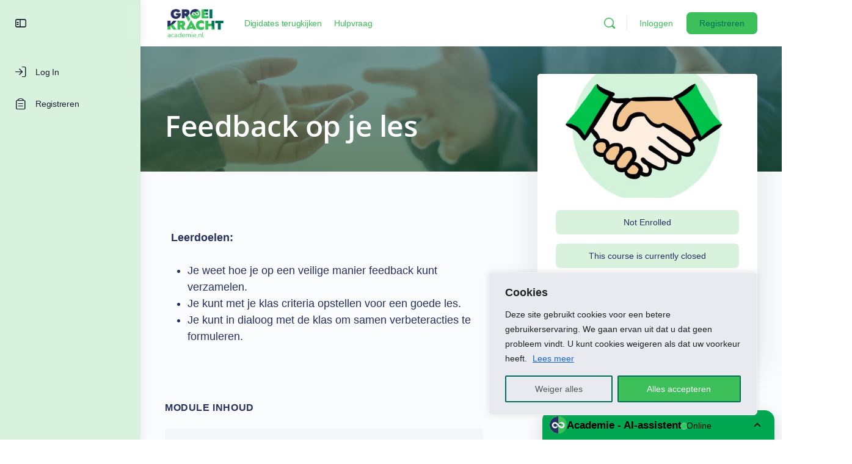

--- FILE ---
content_type: text/css; charset=UTF-8
request_url: https://groeikracht-academie.nl/wp-content/uploads/elementor/css/post-42.css?ver=1769220017
body_size: -188
content:
.elementor-kit-42{--e-global-color-primary:#3DBF59;--e-global-color-secondary:#263061;--e-global-color-text:#263061;--e-global-color-accent:#61CE70;--e-global-color-a497baa:#D8F2DE;--e-global-color-c28c982:#E9EAEF;--e-global-color-650dea0:#00A1DB;--e-global-color-dbf0c00:#006E59;--e-global-color-fd8bee8:#00A1DB1C;--e-global-typography-primary-font-family:"Open Sans";--e-global-typography-primary-font-weight:600;--e-global-typography-secondary-font-family:"Roboto Slab";--e-global-typography-secondary-font-weight:400;--e-global-typography-text-font-family:"Open Sans";--e-global-typography-text-font-size:17px;--e-global-typography-text-font-weight:400;--e-global-typography-accent-font-family:"Open Sans";--e-global-typography-accent-font-weight:500;color:var( --e-global-color-secondary );font-family:"Open Sans", Sans-serif;font-size:18px;}.elementor-kit-42 e-page-transition{background-color:#FFBC7D;}.elementor-kit-42 a{color:var( --e-global-color-dbf0c00 );}.elementor-kit-42 h1{color:var( --e-global-color-text );font-family:"Open Sans", Sans-serif;font-size:20px;font-weight:600;}.elementor-kit-42 h2{color:var( --e-global-color-secondary );font-size:20px;font-weight:600;}.elementor-kit-42 h3{font-size:20px;font-weight:600;}.elementor-section.elementor-section-boxed > .elementor-container{max-width:1140px;}.e-con{--container-max-width:1140px;}.elementor-widget:not(:last-child){margin-block-end:20px;}.elementor-element{--widgets-spacing:20px 20px;--widgets-spacing-row:20px;--widgets-spacing-column:20px;}{}h1.entry-title{display:var(--page-title-display);}@media(max-width:1024px){.elementor-section.elementor-section-boxed > .elementor-container{max-width:1024px;}.e-con{--container-max-width:1024px;}}@media(max-width:767px){.elementor-section.elementor-section-boxed > .elementor-container{max-width:767px;}.e-con{--container-max-width:767px;}}

--- FILE ---
content_type: text/css; charset=UTF-8
request_url: https://groeikracht-academie.nl/wp-content/themes/buddyboss-theme/assets/css/theme.min.css?ver=2.11.0
body_size: 40900
content:
.clearfix:after,.group:after{content:" ";display:table;clear:both}.h1,.h2,.h3,.h4,.h5,.h6,address,h1,h2,h3,h4,h5,h6,hr,p{margin:0 0 1.6875rem;padding:0}/*! normalize.css v6.0.0 | MIT License | github.com/necolas/normalize.css */article,aside,footer,header,nav,section{display:block}figcaption,figure,main{display:block}abbr[title]{border-bottom:none;text-decoration:underline;text-decoration:underline dotted}b,strong{font-weight:inherit}b,strong{font-weight:bolder}dfn{font-style:italic}mark{background-color:#ff0;color:#000}small{font-size:80%}sub,sup{font-size:75%;line-height:0;position:relative;vertical-align:baseline}sub{bottom:-.25em}sup{top:-.5em}audio,video{display:inline-block}audio:not([controls]){display:none;height:0}svg:not(:root){overflow:hidden}button,input,optgroup,select,textarea{margin:0}button,input{overflow:visible}button,select{text-transform:none}[type=reset],[type=submit],button,html [type=button]{appearance:button}[type=button]::-moz-focus-inner,[type=reset]::-moz-focus-inner,[type=submit]::-moz-focus-inner,button::-moz-focus-inner{border-style:none;padding:0}[type=button]:-moz-focusring,[type=reset]:-moz-focusring,[type=submit]:-moz-focusring,button:-moz-focusring{outline:1px dotted ButtonText}legend{box-sizing:border-box;color:inherit;display:table;max-width:100%;padding:0;white-space:normal}progress{display:inline-block;vertical-align:baseline}textarea{overflow:auto}[type=checkbox],[type=radio]{box-sizing:border-box;padding:0}[type=number]::-webkit-inner-spin-button,[type=number]::-webkit-outer-spin-button{height:auto}[type=search]{appearance:textfield;outline-offset:-2px}[type=search]::-webkit-search-cancel-button,[type=search]::-webkit-search-decoration{-webkit-appearance:none;appearance:none}::-webkit-file-upload-button{appearance:button;font:inherit}details,menu{display:block}summary{display:list-item}canvas{display:inline-block}template{display:none}[hidden]{display:none}html{box-sizing:border-box}*,:after,:before{box-sizing:inherit}body{background-color:var(--bb-body-background-color);color:var(--bb-body-text-color);margin:0;font-family:-apple-system,blinkmacsystemfont,"Segoe UI",roboto,oxygen-sans,ubuntu,cantarell,"Helvetica Neue",sans-serif;font-size:16px;line-height:1.6875rem;-webkit-text-size-adjust:100%;-ms-text-size-adjust:100%;text-size-adjust:100%;overflow-x:hidden}body.mce-content-body{font-family:inherit;margin:.9375rem}img{border:0;font-style:italic;height:auto;max-width:100%;vertical-align:middle}a{background-color:transparent;text-decoration-skip:objects}a{color:var(--bb-primary-color);outline:0;text-decoration:none}a:hover{color:var(--bb-primary-color);outline:0;text-decoration:none}a:focus{outline:0;text-decoration:none}.black{color:#0d0d0e}.inverted{color:#fff}.error{color:var(--bb-danger-color)}.success{color:var(--bb-success-color)}.warning{color:var(--bb-warning-color)}.focus{color:var(--bb-default-notice-color)}.aluminum{color:#f8f8f8}.silver{color:#e0e1e1}.lightgray{color:#dedfe2}.gray{color:#bdbdbd}.midgray{color:#676b72}.darkgray{color:#313439}.bg-black{background-color:#0d0d0e}.bg-inverted{background-color:#fff}.bg-error{background-color:var(--bb-danger-color)}.bg-success{background-color:var(--bb-success-color)}.bg-warning{background-color:var(--bb-warning-color)}.bg-focus{background-color:var(--bb-default-notice-color)}.bg-aluminum{background-color:#f8f8f8}.bg-silver{background-color:#e0e1e1}.bg-lightgray{background-color:#dedfe2}.bg-gray{background-color:#bdbdbd}.bg-midgray{background-color:#676b72}.bg-darkgray{background-color:#313439}.bg-highlight{background-color:#edf2ff}.h1,h1{font-size:2.125rem;line-height:42px;font-weight:700}.h2,h2{font-size:1.5rem;line-height:32px;font-weight:700}.h3,h3{font-size:1.25rem;line-height:28px;font-weight:600}.h4,h4{font-size:1.125rem;line-height:24px;font-weight:600}.h5,h5{font-size:1rem;line-height:21px;font-weight:500}.h6,h6{font-size:.75rem;line-height:21px;font-weight:500}.h1,.h2,.h3,.h4,.h5,.h6,h1,h2,h3,h4,h5,h6{color:var(--bb-headings-color);font-family:-apple-system,blinkmacsystemfont,"Segoe UI",roboto,oxygen-sans,ubuntu,cantarell,"Helvetica Neue",sans-serif}dd,ol,ul{margin:0 0 1.6875rem 1.6875rem;padding:0}pre{background-color:var(--bb-content-alternate-background-color);border:1px solid var(--bb-content-border-color);margin:0 auto 15px;overflow:auto;padding:.9375rem;white-space:pre-wrap;font-size:14px!important;border-radius:var(--bb-block-radius-inner)}pre code.bash,pre>code{background:0 0;border:0;display:block;margin:0;padding:0}pre code code.bash{font-size:inherit}pre pre{border:0;padding:0;margin-bottom:0}code{padding:.125rem .375rem;margin:0 .1875rem;font-size:80%;background-color:var(--bb-content-alternate-background-color);border:1px solid var(--bb-content-border-color);border-radius:3px}code,kbd,pre,samp{font-family:"Courier New",courier,"Lucida Sans Typewriter","Lucida Typewriter",monospace;font-size:1rem}blockquote,q{font-size:1.25rem;font-weight:300;font-style:italic;color:var(--bb-body-text-color);line-height:1.637}hr{background-color:var(--bb-content-border-color);border:0;box-sizing:content-box;height:2px}figure:not(.wp-block-image){margin:0}.text-left{text-align:left}.text-center{text-align:center}.text-right{text-align:right}ul.unstyled{margin-left:0}ul.unstyled,ul.unstyled ul{list-style:none}.monospace{font-family:"Courier New",courier,"Lucida Sans Typewriter","Lucida Typewriter",monospace}.upper{text-transform:uppercase}.lower{text-transform:lowercase}.italic{font-style:italic!important}.strong{font-weight:700!important}.normal{font-weight:400!important}.muted{opacity:.55}a.muted{color:#0d0d0e}a.muted:hover{opacity:1}.black{color:#0d0d0e}.smaller{font-size:14px;line-height:20px}.small{font-size:16px;line-height:24px;color:var(--bb-alternate-text-color)}.big{font-size:20px;line-height:28px}.large{font-size:22px;line-height:32px}.end{margin-bottom:0!important}.nowrap,.nowrap td{white-space:nowrap}[class*=" bb-icon-"]:before,[class^=bb-icon-]:before{margin-left:0;margin-right:0}.container,.container-fluid{margin-left:auto;margin-right:auto;padding-left:10px;padding-right:10px}.container{max-width:1200px}.page-template-page-fullscreen .site-content,.page-template-page-fullwidth-content .site-content{padding:0}.page-template-page-fullscreen .site-content>.container,.page-template-page-fullwidth-content .site-content>.container{max-width:none;padding:0}.page-template-page-fullscreen .content-area,.page-template-page-fullwidth-content .content-area{padding-top:0;padding-bottom:0}.page-template-page-fullwidth-content #content{padding-left:0;padding-right:0}.page-template-page-fullwidth-content #content #primary{max-width:100%}.container-full{width:100vw;position:relative;left:50%;right:50%;margin-left:-50vw;margin-right:-50vw}.bb-grid{display:-webkit-box;display:-ms-flexbox;display:flex;margin-left:-10px;margin-right:-10px;-ms-flex-wrap:wrap;flex-wrap:wrap}.bb-grid-cell,.bb-grid>*{-webkit-box-flex:1;-ms-flex:1;flex:1;min-width:1px;list-style:none}.bb-grid-cell:not(.no-gutter),.bb-grid>:not(.no-gutter){padding-left:10px;padding-right:10px}.site-content-grid>style{display:none}.grid-reverse{-ms-flex-flow:row-reverse;flex-flow:row-reverse}.align-items-top{-webkit-box-align:start;-ms-flex-align:start;align-items:flex-start}.align-items-bottom{-webkit-box-align:end;-ms-flex-align:end;align-items:flex-end}.align-items-center{-webkit-box-align:center;-ms-flex-align:center;align-items:center}.justify-center{-webkit-box-pack:center;-ms-flex-pack:center;justify-content:center}.align-self-top{-ms-flex-item-align:start;align-self:flex-start}.align-self-bottom{-ms-flex-item-align:end;align-self:flex-end}.align-self-center{-ms-flex-item-align:center;align-self:center}.push-center{margin-left:auto;margin-right:auto}.push-right{margin-left:auto}.push-middle{margin-top:auto;margin-bottom:auto}.push-bottom{margin-top:auto}.push-top{margin-bottom:auto}@media (max-width:543px){.bb-grid{-ms-flex-flow:row wrap;flex-flow:row wrap}.bb-grid-cell,.bb-grid>*{-webkit-box-flex:0;-ms-flex:0 0 100%;flex:0 0 100%;max-width:100%}}@media (min-width:544px){.sm-grid-1-1{-webkit-box-flex:0;-ms-flex:0 0 100%;flex:0 0 100%;max-width:100%}.sm-grid-1-2{-webkit-box-flex:0;-ms-flex:0 0 50%;flex:0 0 50%;max-width:50%}.sm-grid-1-3{-webkit-box-flex:0;-ms-flex:0 0 33.3333333333%;flex:0 0 33.3333333333%;max-width:33.3333333333%}.sm-grid-1-4{-webkit-box-flex:0;-ms-flex:0 0 25%;flex:0 0 25%;max-width:25%}.sm-grid-1-5{-webkit-box-flex:0;-ms-flex:0 0 20%;flex:0 0 20%;max-width:20%}.sm-grid-1-6{-webkit-box-flex:0;-ms-flex:0 0 16.6666666667%;flex:0 0 16.6666666667%;max-width:16.6666666667%}.sm-grid-2-3{-webkit-box-flex:0;-ms-flex:0 0 66.66%;flex:0 0 66.66%;max-width:66.66%}.sm-grid-3-4{-webkit-box-flex:0;-ms-flex:0 0 75%;flex:0 0 75%;max-width:75%}}@media (min-width:800px){.md-grid-1-1{-webkit-box-flex:0;-ms-flex:0 0 100%;flex:0 0 100%;max-width:100%}.md-grid-1-2{-webkit-box-flex:0;-ms-flex:0 0 50%;flex:0 0 50%;max-width:50%}.md-grid-1-3{-webkit-box-flex:0;-ms-flex:0 0 33.3333333333%;flex:0 0 33.3333333333%;max-width:33.3333333333%}.md-grid-1-4{-webkit-box-flex:0;-ms-flex:0 0 25%;flex:0 0 25%;max-width:25%}.md-grid-1-5{-webkit-box-flex:0;-ms-flex:0 0 20%;flex:0 0 20%;max-width:20%}.md-grid-1-6{-webkit-box-flex:0;-ms-flex:0 0 16.6666666667%;flex:0 0 16.6666666667%;max-width:16.6666666667%}.md-grid-2-3{-webkit-box-flex:0;-ms-flex:0 0 66.66%;flex:0 0 66.66%;max-width:66.66%}.md-grid-3-4{-webkit-box-flex:0;-ms-flex:0 0 75%;flex:0 0 75%;max-width:75%}.md-grid-reverse{-ms-flex-flow:row-reverse;flex-flow:row-reverse}}@media (min-width:992px){.lg-grid-1-1{-webkit-box-flex:0;-ms-flex:0 0 100%;flex:0 0 100%;max-width:100%}.lg-grid-1-2{-webkit-box-flex:0;-ms-flex:0 0 50%;flex:0 0 50%;max-width:50%}.lg-grid-1-3{-webkit-box-flex:0;-ms-flex:0 0 33.3333333333%;flex:0 0 33.3333333333%;max-width:33.3333333333%}.lg-grid-1-4{-webkit-box-flex:0;-ms-flex:0 0 25%;flex:0 0 25%;max-width:25%}.lg-grid-1-5{-webkit-box-flex:0;-ms-flex:0 0 20%;flex:0 0 20%;max-width:20%}.lg-grid-1-6{-webkit-box-flex:0;-ms-flex:0 0 16.6666666667%;flex:0 0 16.6666666667%;max-width:16.6666666667%}.lg-grid-2-3{-webkit-box-flex:0;-ms-flex:0 0 66.66%;flex:0 0 66.66%;max-width:66.66%}.lg-grid-3-4{-webkit-box-flex:0;-ms-flex:0 0 75%;flex:0 0 75%;max-width:75%}.lg-grid-reverse{-ms-flex-flow:row-reverse;flex-flow:row-reverse}}table{border-spacing:0;max-width:100%;width:100%;empty-cells:show;font-size:17px;line-height:24px;margin-bottom:27px;border:1px solid var(--bb-content-border-color);border-radius:var(--bb-block-radius-inner)}table.notification-settings{border:none}table caption{text-align:left;font-size:16px;font-weight:500;color:var(--bb-alternate-text-color)}th{text-align:left;font-weight:600;vertical-align:bottom;color:var(--bb-headings-color)}td{vertical-align:top}td.align-middle,tr.align-middle td{vertical-align:middle}td,th{padding:1rem 1rem;border-bottom:1px solid var(--bb-content-border-color)}table tr:last-child td:first-child{border-bottom-left-radius:var(--bb-block-radius-inner)}table tr:last-child td:last-child{border-bottom-right-radius:var(--bb-block-radius-inner)}tfoot td,tfoot th{color:var(--bb-alternate-text-color)}table tr:last-child td,table tr:last-child th{border-bottom:0}table.bordered td,table.bordered th{border:1px solid var(--bb-content-border-color)}table.striped tr:nth-child(odd) td{background:#f8f8f8}table.bordered td:first-child,table.bordered th:first-child,table.striped td:first-child,table.striped th:first-child{padding-left:1rem}table.bordered td:last-child,table.bordered th:last-child,table.striped td:last-child,table.striped th:last-child{padding-right:1rem}table.unstyled td,table.unstyled th{border:none;padding:0}.table-responsive{display:block;width:100%;overflow-x:auto;padding:1px;-webkit-overflow-scrolling:touch}.table-responsive table{max-width:none}.wp-block-table table{border-collapse:initial;border-radius:var(--bb-block-radius-inner)}.wp-block-table table thead th{border-bottom:1px solid var(--bb-content-border-color)}.wp-block-table table tfoot tr td{border-top:1px solid var(--bb-content-border-color)}.wp-block-table table td,.wp-block-table table th{border-color:var(--bb-content-border-color);border-right:1px solid var(--bb-content-border-color)}.wp-block-table table tr td:last-child,.wp-block-table table tr th:last-child{border-right:0}.wp-block-table table td:first-child,.wp-block-table table th:first-child{padding-left:1rem}.wp-block-table table td:last-child,.wp-block-table table th:last-child{padding-right:1rem}.wp-block-table.is-style-stripes table{border:0}.wp-block-table.is-style-stripes tbody tr:nth-child(odd){background-color:var(--bb-content-alternate-background-color)}.wp-block-table figcaption{text-align:center;color:var(--bb-alternate-text-color)}.wp-block-table.is-style-stripes{border-bottom:0}fieldset{font-family:inherit;border:1px solid rgba(0,0,0,.1);padding:2rem;margin-bottom:2rem;margin-top:2rem}input,select,textarea{display:inline-block;font-family:inherit;font-style:inherit;font-size:15px;height:41px;outline:0;vertical-align:middle;background-color:var(--bb-content-background-color);border:1px solid var(--bb-content-border-color);border-radius:var(--bb-input-radius);box-shadow:none;padding:0 12px;color:var(--bb-body-text-color)}input.placeholder,select.placeholder,textarea.placeholder{color:#c3c6c9}input:placeholder,select:placeholder,textarea:placeholder{color:#c3c6c9}input::-webkit-input-placeholder,select::-webkit-input-placeholder,textarea::-webkit-input-placeholder{color:#c3c6c9}input:-ms-input-placeholder,select:-ms-input-placeholder,textarea:-ms-input-placeholder{color:#c3c6c9}input::placeholder,select::placeholder,textarea::placeholder{color:#c3c6c9}input:input-placeholder,select:input-placeholder,textarea:input-placeholder{color:#c3c6c9}input::input-placeholder,select::input-placeholder,textarea::input-placeholder{color:#c3c6c9}.select2-container--default .select2-selection--single{background-color:var(--bb-content-background-color);border:1px solid var(--bb-content-border-color);border-radius:var(--bb-input-radius)}.select2-container--default .select2-selection--single .select2-selection__rendered{color:var(--bb-body-text-color)}input.small,select.small,textarea.small{height:34px;font-size:13px;padding:0 12px;border-radius:var(--bb-input-radius)}input.big,select.big,textarea.big{height:48px;font-size:17px;padding:0 12px;border-radius:var(--bb-input-radius)}input:focus,select:focus,textarea:focus{outline:0;background-color:var(--bb-content-background-color);box-shadow:var(--bb-input-focus-shadow);border-color:var(--bb-input-focus-border-color)}input.success,select.success,textarea.success{background-color:rgba(var(--bb-success-color-rgb),.1);border:1px solid rgba(var(--bb-success-color-rgb),.15)}input.success:focus,select.success:focus,textarea.success:focus{border-color:var(--bb-success-color);box-shadow:none}input.disabled,input:disabled,select.disabled,select:disabled,textarea.disabled,textarea:disabled{background-color:var(--bb-content-alternate-background-color);opacity:.75}input.error,select.error,textarea.error{border-color:rgba(var(--bb-danger-color-rgb),1)}input.error:focus,select.error:focus,textarea.error:focus{border-color:var(--bb-danger-color);box-shadow:none}select{-webkit-appearance:none;-moz-appearance:none;appearance:none;background-image:url(../images/svg/arrow-down.svg);background-repeat:no-repeat;background-position:right 1rem center;padding-right:40px}select[multiple]{background-image:none;height:auto;padding:.5rem .75rem}textarea{height:auto;padding:8px 12px;line-height:27px;vertical-align:top}input[type=file],input[type=image]{width:auto;border:none;padding:0;height:auto;background:0 0;box-shadow:none;display:inline-block}input.search,input[name=bbp_search],input[type=search]{background-repeat:no-repeat;background-size:16px;background-image:url(../images/svg/search.svg);background-position:left 10px center;padding-left:2rem}input.select2-search__field{background:0 0}input[type=checkbox],input[type=radio]{display:inline-block;width:auto;height:auto;padding:0}label{color:var(--bb-headings-color);margin-bottom:.25rem;font-size:17px}label .desc,label .error,label .success,label.checkbox{text-transform:none;font-weight:400}label.checkbox{font-size:18px;line-height:27px;cursor:pointer;color:inherit}label.checkbox input{margin-top:0}.form-checkboxes label.checkbox{display:inline-block;margin-right:1rem}.req{position:relative;top:1px;font-weight:700;color:var(--bb-danger-color);font-size:110%}div.desc,span.desc{color:rgba(var(--bb-body-text-color),.5);font-size:14px;line-height:20px}span.desc{margin-left:4px}div.desc{margin-top:.25rem;margin-bottom:-.5rem}.form-buttons .button,.form-buttons button{margin-right:.5rem}.form-item,form{margin-bottom:2rem}.form>.form-item:last-child{margin-bottom:0}.form .row:last-child .form-item{margin-bottom:0}.form span.error,.form span.success{font-size:14px;line-height:20px;margin-left:.25rem}.form-inline input,.form-inline select,.form-inline textarea{display:inline-block;width:auto}.append,.prepend{display:-webkit-box;display:-ms-flexbox;display:flex}.append input,.prepend input{-webkit-box-flex:1;-ms-flex:1;flex:1}.append .button,.append span,.prepend .button,.prepend span{-ms-flex-negative:0;flex-shrink:0}.append span,.prepend span{display:-webkit-box;display:-ms-flexbox;display:flex;-webkit-box-orient:vertical;-webkit-box-direction:normal;-ms-flex-direction:column;flex-direction:column;-webkit-box-pack:center;-ms-flex-pack:center;justify-content:center;font-weight:400;border:1px solid var(--bb-content-border-color);background-color:#f8f8f8;padding:0 .875rem;color:rgba(0,0,0,.5);font-size:14px;white-space:nowrap}.prepend input{border-radius:0 var(--bb-input-radius) var(--bb-input-radius) 0}.prepend .button{margin-right:-1px;border-radius:var(--bb-input-radius) 0 0 var(--bb-input-radius)!important}.prepend span{border-right:none;border-radius:var(--bb-input-radius) 0 0 var(--bb-input-radius)}.append input{border-radius:var(--bb-input-radius) 0 0 var(--bb-input-radius)}.append .button{margin-left:-1px;border-radius:0 var(--bb-input-radius) var(--bb-input-radius) 0!important}.append span{border-left:none;border-radius:0 var(--bb-input-radius) var(--bb-input-radius) 0}.bs-styled-checkbox{position:absolute;opacity:0}.bs-styled-checkbox+label{cursor:pointer;display:inline-block;position:relative;padding:0;line-height:1}.bs-styled-checkbox+label:before{content:"";margin-right:10px;display:inline-block;vertical-align:text-top;width:20px;height:20px;background:var(--bb-content-background-color);border-radius:var(--bb-checkbox-radius);border:1px solid var(--bb-content-border-color)}.bs-styled-checkbox:focus+label:before{border-color:var(--bb-input-focus-border-color);box-shadow:var(--bb-input-focus-shadow)}.bs-styled-checkbox:checked+label:before{background:var(--bb-primary-color);border-color:var(--bb-primary-color)}.bs-styled-checkbox:disabled+label{color:#b8b8b8;cursor:auto}.bs-styled-checkbox:disabled+label:before{box-shadow:none;background:#ddd}.bs-styled-checkbox:checked+label:after{content:"\e876";position:absolute;left:3px;top:3px;font-family:bb-icons;font-weight:400;color:#fff;font-size:14px;display:block}.bs-styled-radio{position:absolute;opacity:0}.bs-styled-radio+.bb-radio-label,.bs-styled-radio+label{display:inline-block;position:relative;cursor:pointer;padding:0}.bs-styled-radio+.bb-radio-label:before,.bs-styled-radio+label:before{content:"";display:inline-block;vertical-align:middle;cursor:pointer;position:relative;overflow:hidden;width:22px;height:22px;line-height:1;background-color:var(--bb-content-background-color);border:2px solid var(--bb-content-border-color);border-radius:100%;margin-right:10px}.bs-styled-radio:disabled+.bb-radio-label,.bs-styled-radio:disabled+label{color:#b8b8b8;cursor:auto}.bs-styled-radio:disabled+.bb-radio-label:before,.bs-styled-radio:disabled+label:before{box-shadow:none;background:#ddd}.bs-styled-radio:checked+.bb-radio-label:after,.bs-styled-radio:checked+label:after{content:"";background-color:var(--bb-primary-color);margin:auto;width:14px;position:absolute;height:14px;text-align:center;left:4px;top:4px;border-radius:100%}@media screen and (max-width:544px){form.search-form>label{display:block;width:100%;margin-bottom:10px}form.search-form>label input[type=search]{width:100%}}input[type=search]::-webkit-search-cancel-button,input[type=search]::-webkit-search-decoration,input[type=search]::-webkit-search-results-button,input[type=search]::-webkit-search-results-decoration{display:none}.activity-list .comment-item .activity-meta .buddyboss_edit_activity_cancel,.activity-list .comment-item .activity-meta .buddyboss_edit_activity_comment,.activity-list .comment-item .activity-meta .buddyboss_edit_activity_comment.action-save,.buddypress .buddypress-wrap .comment-reply-link,.buddypress .buddypress-wrap .generic-button a,.buddypress .buddypress-wrap a.bp-title-button,.buddypress .buddypress-wrap a.button,.buddypress .buddypress-wrap button,.buddypress .buddypress-wrap input[type=button],.buddypress .buddypress-wrap input[type=reset],.buddypress .buddypress-wrap input[type=submit],.buddypress .buddypress-wrap ul.button-nav:not(.button-tabs) li a,.button,button,input[type=button],input[type=submit]{font-family:inherit;font-size:15px;background-color:var(--bb-primary-button-background-regular);color:var(--bb-primary-button-text-regular);border:1px solid var(--bb-primary-button-border-regular);border-radius:var(--bb-button-radius);padding:10px 20px;font-weight:500;font-style:normal;text-decoration:none;text-align:center;cursor:pointer;display:inline-block;line-height:1.3;border-width:1px;border-style:solid;outline:0;vertical-align:middle;-webkit-appearance:none;-moz-appearance:none;appearance:none;-webkit-font-smoothing:antialiased;-moz-osx-font-smoothing:grayscale;-webkit-transition:all linear .2s;transition:all linear .2s}.activity-list .comment-item .activity-meta .buddyboss_edit_activity_cancel:focus,.activity-list .comment-item .activity-meta .buddyboss_edit_activity_comment.action-save:focus,.activity-list .comment-item .activity-meta .buddyboss_edit_activity_comment:focus,.buddypress .buddypress-wrap .comment-reply-link:focus,.buddypress .buddypress-wrap .generic-button a:focus,.buddypress .buddypress-wrap a.bp-title-button:focus,.buddypress .buddypress-wrap a.button:focus,.buddypress .buddypress-wrap button:focus,.buddypress .buddypress-wrap input[type=button]:focus,.buddypress .buddypress-wrap input[type=reset]:focus,.buddypress .buddypress-wrap input[type=submit]:focus,.buddypress .buddypress-wrap ul.button-nav:not(.button-tabs) li a:focus,.button:focus,button:focus,input[type=button]:focus,input[type=submit]:focus{box-shadow:var(--bb-primary-button-focus-shadow)}.activity-list .comment-item .activity-meta .buddyboss_edit_activity_cancel i,.activity-list .comment-item .activity-meta .buddyboss_edit_activity_comment i,.activity-list .comment-item .activity-meta .buddyboss_edit_activity_comment.action-save i,.buddypress .buddypress-wrap .comment-reply-link i,.buddypress .buddypress-wrap .generic-button a i,.buddypress .buddypress-wrap a.bp-title-button i,.buddypress .buddypress-wrap a.button i,.buddypress .buddypress-wrap button i,.buddypress .buddypress-wrap input[type=button] i,.buddypress .buddypress-wrap input[type=reset] i,.buddypress .buddypress-wrap input[type=submit] i,.buddypress .buddypress-wrap ul.button-nav:not(.button-tabs) li a i,.button i,button i,input[type=button] i,input[type=submit] i{position:relative}.activity-list .comment-item .activity-meta .buddyboss_edit_activity_cancel:focus,.activity-list .comment-item .activity-meta .buddyboss_edit_activity_cancel:hover,.activity-list .comment-item .activity-meta .buddyboss_edit_activity_comment.action-save:focus,.activity-list .comment-item .activity-meta .buddyboss_edit_activity_comment.action-save:hover,.activity-list .comment-item .activity-meta .buddyboss_edit_activity_comment:focus,.activity-list .comment-item .activity-meta .buddyboss_edit_activity_comment:hover,.buddypress .buddypress-wrap .comment-reply-link:focus,.buddypress .buddypress-wrap .comment-reply-link:hover,.buddypress .buddypress-wrap .generic-button a:focus,.buddypress .buddypress-wrap .generic-button a:hover,.buddypress .buddypress-wrap a.bp-title-button:focus,.buddypress .buddypress-wrap a.bp-title-button:hover,.buddypress .buddypress-wrap a.button:focus,.buddypress .buddypress-wrap a.button:hover,.buddypress .buddypress-wrap button:focus,.buddypress .buddypress-wrap button:hover,.buddypress .buddypress-wrap input[type=button]:focus,.buddypress .buddypress-wrap input[type=button]:hover,.buddypress .buddypress-wrap input[type=reset]:focus,.buddypress .buddypress-wrap input[type=reset]:hover,.buddypress .buddypress-wrap input[type=submit]:focus,.buddypress .buddypress-wrap input[type=submit]:hover,.buddypress .buddypress-wrap ul.button-nav:not(.button-tabs) li a:focus,.buddypress .buddypress-wrap ul.button-nav:not(.button-tabs) li a:hover,.button:focus,.button:hover,button:focus,button:hover,input[type=button]:focus,input[type=button]:hover,input[type=submit]:focus,input[type=submit]:hover{outline:0;text-decoration:none;background-color:var(--bb-primary-button-background-hover);color:var(--bb-primary-button-text-hover);border-color:var(--bb-primary-button-border-hover)}.activity-list .comment-item .activity-meta .buddyboss_edit_activity_cancel:active,.activity-list .comment-item .activity-meta .buddyboss_edit_activity_cancel:focus,.activity-list .comment-item .activity-meta .buddyboss_edit_activity_cancel:hover,.activity-list .comment-item .activity-meta .buddyboss_edit_activity_comment.action-save:active,.activity-list .comment-item .activity-meta .buddyboss_edit_activity_comment.action-save:focus,.activity-list .comment-item .activity-meta .buddyboss_edit_activity_comment.action-save:hover,.activity-list .comment-item .activity-meta .buddyboss_edit_activity_comment:active,.activity-list .comment-item .activity-meta .buddyboss_edit_activity_comment:focus,.activity-list .comment-item .activity-meta .buddyboss_edit_activity_comment:hover,.buddypress .buddypress-wrap .comment-reply-link:active,.buddypress .buddypress-wrap .comment-reply-link:focus,.buddypress .buddypress-wrap .comment-reply-link:hover,.buddypress .buddypress-wrap .generic-button a:active,.buddypress .buddypress-wrap .generic-button a:focus,.buddypress .buddypress-wrap .generic-button a:hover,.buddypress .buddypress-wrap a.bp-title-button:active,.buddypress .buddypress-wrap a.bp-title-button:focus,.buddypress .buddypress-wrap a.bp-title-button:hover,.buddypress .buddypress-wrap a.button:active,.buddypress .buddypress-wrap a.button:focus,.buddypress .buddypress-wrap a.button:hover,.buddypress .buddypress-wrap button:active,.buddypress .buddypress-wrap button:focus,.buddypress .buddypress-wrap button:hover,.buddypress .buddypress-wrap input[type=button]:active,.buddypress .buddypress-wrap input[type=button]:focus,.buddypress .buddypress-wrap input[type=button]:hover,.buddypress .buddypress-wrap input[type=reset]:active,.buddypress .buddypress-wrap input[type=reset]:focus,.buddypress .buddypress-wrap input[type=reset]:hover,.buddypress .buddypress-wrap input[type=submit]:active,.buddypress .buddypress-wrap input[type=submit]:focus,.buddypress .buddypress-wrap input[type=submit]:hover,.buddypress .buddypress-wrap ul.button-nav:not(.button-tabs) li a:active,.buddypress .buddypress-wrap ul.button-nav:not(.button-tabs) li a:focus,.buddypress .buddypress-wrap ul.button-nav:not(.button-tabs) li a:hover,.button:active,.button:focus,.button:hover,button:active,button:focus,button:hover,input[type=button]:active,input[type=button]:focus,input[type=button]:hover,input[type=submit]:active,input[type=submit]:focus,input[type=submit]:hover{outline:0;text-decoration:none;background-color:var(--bb-primary-button-background-hover);color:var(--bb-primary-button-text-hover);border-color:var(--bb-primary-button-border-hover)}.activity-list .comment-item .activity-meta .buddyboss_edit_activity_cancel.disabled,.activity-list .comment-item .activity-meta .buddyboss_edit_activity_comment.action-save.disabled,.activity-list .comment-item .activity-meta .buddyboss_edit_activity_comment.disabled,.buddypress .buddypress-wrap .comment-reply-link.disabled,.buddypress .buddypress-wrap .generic-button a.disabled,.buddypress .buddypress-wrap a.bp-title-button.disabled,.buddypress .buddypress-wrap a.button.disabled,.buddypress .buddypress-wrap button.disabled,.buddypress .buddypress-wrap input[type=button].disabled,.buddypress .buddypress-wrap input[type=reset].disabled,.buddypress .buddypress-wrap input[type=submit].disabled,.buddypress .buddypress-wrap ul.button-nav:not(.button-tabs) li a.disabled,.button.disabled,button.disabled,input[type=button].disabled,input[type=submit].disabled{cursor:default;font-style:normal;color:#c8cbcf;background-color:#f5f5f5;opacity:1}.activity-list .comment-item .activity-meta .buddyboss_edit_activity_cancel.small,.activity-list .comment-item .activity-meta .buddyboss_edit_activity_comment.action-save.small,.activity-list .comment-item .activity-meta .buddyboss_edit_activity_comment.small,.buddypress .buddypress-wrap .comment-reply-link.small,.buddypress .buddypress-wrap .generic-button a.small,.buddypress .buddypress-wrap a.bp-title-button.small,.buddypress .buddypress-wrap a.button.small,.buddypress .buddypress-wrap button.small,.buddypress .buddypress-wrap input[type=button].small,.buddypress .buddypress-wrap input[type=reset].small,.buddypress .buddypress-wrap input[type=submit].small,.buddypress .buddypress-wrap ul.button-nav:not(.button-tabs) li a.small,.button.small,button.small,input[type=button].small,input[type=submit].small{font-size:14px;font-weight:500;min-height:34px;line-height:34px;padding:0 20px;border-radius:var(--bb-button-radius)}.activity-list .comment-item .activity-meta .buddyboss_edit_activity_cancel.big,.activity-list .comment-item .activity-meta .buddyboss_edit_activity_comment.action-save.big,.activity-list .comment-item .activity-meta .buddyboss_edit_activity_comment.big,.buddypress .buddypress-wrap .comment-reply-link.big,.buddypress .buddypress-wrap .generic-button a.big,.buddypress .buddypress-wrap a.bp-title-button.big,.buddypress .buddypress-wrap a.button.big,.buddypress .buddypress-wrap button.big,.buddypress .buddypress-wrap input[type=button].big,.buddypress .buddypress-wrap input[type=reset].big,.buddypress .buddypress-wrap input[type=submit].big,.buddypress .buddypress-wrap ul.button-nav:not(.button-tabs) li a.big,.button.big,button.big,input[type=button].big,input[type=submit].big{font-size:16px;min-height:62px;line-height:62px;padding:0 40px;border-radius:var(--bb-button-radius)}.activity-list .comment-item .activity-meta .buddyboss_edit_activity_cancel.large,.activity-list .comment-item .activity-meta .buddyboss_edit_activity_comment.action-save.large,.activity-list .comment-item .activity-meta .buddyboss_edit_activity_comment.large,.buddypress .buddypress-wrap .comment-reply-link.large,.buddypress .buddypress-wrap .generic-button a.large,.buddypress .buddypress-wrap a.bp-title-button.large,.buddypress .buddypress-wrap a.button.large,.buddypress .buddypress-wrap button.large,.buddypress .buddypress-wrap input[type=button].large,.buddypress .buddypress-wrap input[type=reset].large,.buddypress .buddypress-wrap input[type=submit].large,.buddypress .buddypress-wrap ul.button-nav:not(.button-tabs) li a.large,.button.large,button.large,input[type=button].large,input[type=submit].large{font-size:16px;min-height:50px;line-height:50px;padding:0 30px;border-radius:var(--bb-button-radius)}.activity-list .comment-item .activity-meta .buddyboss_edit_activity_cancel.full,.activity-list .comment-item .activity-meta .buddyboss_edit_activity_comment.action-save.full,.activity-list .comment-item .activity-meta .buddyboss_edit_activity_comment.full,.buddypress .buddypress-wrap .comment-reply-link.full,.buddypress .buddypress-wrap .generic-button a.full,.buddypress .buddypress-wrap a.bp-title-button.full,.buddypress .buddypress-wrap a.button.full,.buddypress .buddypress-wrap button.full,.buddypress .buddypress-wrap input[type=button].full,.buddypress .buddypress-wrap input[type=reset].full,.buddypress .buddypress-wrap input[type=submit].full,.buddypress .buddypress-wrap ul.button-nav:not(.button-tabs) li a.full,.button.full,button.full,input[type=button].full,input[type=submit].full{width:100%}.activity-list .comment-item .activity-meta .buddyboss_edit_activity_cancel.secondary,.activity-list .comment-item .activity-meta .buddyboss_edit_activity_comment.action-save.secondary,.activity-list .comment-item .activity-meta .buddyboss_edit_activity_comment.secondary,.buddypress .buddypress-wrap .comment-reply-link.secondary,.buddypress .buddypress-wrap .generic-button a.secondary,.buddypress .buddypress-wrap a.bp-title-button.secondary,.buddypress .buddypress-wrap a.button.secondary,.buddypress .buddypress-wrap button.secondary,.buddypress .buddypress-wrap input[type=button].secondary,.buddypress .buddypress-wrap input[type=reset].secondary,.buddypress .buddypress-wrap input[type=submit].secondary,.buddypress .buddypress-wrap ul.button-nav:not(.button-tabs) li a.secondary,.button.secondary,button.secondary,input[type=button].secondary,input[type=submit].secondary{color:#1e2132;background-color:#fff;background-color:var(--bb-secondary-button-background-regular);color:var(--bb-secondary-button-text-regular);border:1px solid var(--bb-secondary-button-border-regular)}.activity-list .comment-item .activity-meta .buddyboss_edit_activity_cancel.secondary:hover,.activity-list .comment-item .activity-meta .buddyboss_edit_activity_comment.action-save.secondary:hover,.activity-list .comment-item .activity-meta .buddyboss_edit_activity_comment.secondary:hover,.buddypress .buddypress-wrap .comment-reply-link.secondary:hover,.buddypress .buddypress-wrap .generic-button a.secondary:hover,.buddypress .buddypress-wrap a.bp-title-button.secondary:hover,.buddypress .buddypress-wrap a.button.secondary:hover,.buddypress .buddypress-wrap button.secondary:hover,.buddypress .buddypress-wrap input[type=button].secondary:hover,.buddypress .buddypress-wrap input[type=reset].secondary:hover,.buddypress .buddypress-wrap input[type=submit].secondary:hover,.buddypress .buddypress-wrap ul.button-nav:not(.button-tabs) li a.secondary:hover,.button.secondary:hover,button.secondary:hover,input[type=button].secondary:hover,input[type=submit].secondary:hover{color:#1e2132;background-color:rgba(255,255,255,.05)}.activity-list .comment-item .activity-meta .buddyboss_edit_activity_cancel.secondary:active,.activity-list .comment-item .activity-meta .buddyboss_edit_activity_comment.action-save.secondary:active,.activity-list .comment-item .activity-meta .buddyboss_edit_activity_comment.secondary:active,.buddypress .buddypress-wrap .comment-reply-link.secondary:active,.buddypress .buddypress-wrap .generic-button a.secondary:active,.buddypress .buddypress-wrap a.bp-title-button.secondary:active,.buddypress .buddypress-wrap a.button.secondary:active,.buddypress .buddypress-wrap button.secondary:active,.buddypress .buddypress-wrap input[type=button].secondary:active,.buddypress .buddypress-wrap input[type=reset].secondary:active,.buddypress .buddypress-wrap input[type=submit].secondary:active,.buddypress .buddypress-wrap ul.button-nav:not(.button-tabs) li a.secondary:active,.button.secondary:active,button.secondary:active,input[type=button].secondary:active,input[type=submit].secondary:active{color:#1e2132;background-color:rgba(255,255,255,.09)}.activity-list .comment-item .activity-meta .buddyboss_edit_activity_cancel.secondary.disabled,.activity-list .comment-item .activity-meta .buddyboss_edit_activity_cancel.secondary:disabled,.activity-list .comment-item .activity-meta .buddyboss_edit_activity_comment.action-save.secondary.disabled,.activity-list .comment-item .activity-meta .buddyboss_edit_activity_comment.action-save.secondary:disabled,.activity-list .comment-item .activity-meta .buddyboss_edit_activity_comment.secondary.disabled,.activity-list .comment-item .activity-meta .buddyboss_edit_activity_comment.secondary:disabled,.buddypress .buddypress-wrap .comment-reply-link.secondary.disabled,.buddypress .buddypress-wrap .comment-reply-link.secondary:disabled,.buddypress .buddypress-wrap .generic-button a.secondary.disabled,.buddypress .buddypress-wrap .generic-button a.secondary:disabled,.buddypress .buddypress-wrap a.bp-title-button.secondary.disabled,.buddypress .buddypress-wrap a.bp-title-button.secondary:disabled,.buddypress .buddypress-wrap a.button.secondary.disabled,.buddypress .buddypress-wrap a.button.secondary:disabled,.buddypress .buddypress-wrap button.secondary.disabled,.buddypress .buddypress-wrap button.secondary:disabled,.buddypress .buddypress-wrap input[type=button].secondary.disabled,.buddypress .buddypress-wrap input[type=button].secondary:disabled,.buddypress .buddypress-wrap input[type=reset].secondary.disabled,.buddypress .buddypress-wrap input[type=reset].secondary:disabled,.buddypress .buddypress-wrap input[type=submit].secondary.disabled,.buddypress .buddypress-wrap input[type=submit].secondary:disabled,.buddypress .buddypress-wrap ul.button-nav:not(.button-tabs) li a.secondary.disabled,.buddypress .buddypress-wrap ul.button-nav:not(.button-tabs) li a.secondary:disabled,.button.secondary.disabled,.button.secondary:disabled,button.secondary.disabled,button.secondary:disabled,input[type=button].secondary.disabled,input[type=button].secondary:disabled,input[type=submit].secondary.disabled,input[type=submit].secondary:disabled{color:#c8cbcf;background-color:#f5f5f5}.activity-list .comment-item .activity-meta .buddyboss_edit_activity_cancel.secondary.outline,.activity-list .comment-item .activity-meta .buddyboss_edit_activity_comment.action-save.secondary.outline,.activity-list .comment-item .activity-meta .buddyboss_edit_activity_comment.secondary.outline,.buddypress .buddypress-wrap .comment-reply-link.secondary.outline,.buddypress .buddypress-wrap .generic-button a.secondary.outline,.buddypress .buddypress-wrap a.bp-title-button.secondary.outline,.buddypress .buddypress-wrap a.button.secondary.outline,.buddypress .buddypress-wrap button.secondary.outline,.buddypress .buddypress-wrap input[type=button].secondary.outline,.buddypress .buddypress-wrap input[type=reset].secondary.outline,.buddypress .buddypress-wrap input[type=submit].secondary.outline,.buddypress .buddypress-wrap ul.button-nav:not(.button-tabs) li a.secondary.outline,.button.secondary.outline,button.secondary.outline,input[type=button].secondary.outline,input[type=submit].secondary.outline{background:0 0;color:#fff;border-color:#fff}.activity-list .comment-item .activity-meta .buddyboss_edit_activity_cancel.secondary.outline:hover,.activity-list .comment-item .activity-meta .buddyboss_edit_activity_comment.action-save.secondary.outline:hover,.activity-list .comment-item .activity-meta .buddyboss_edit_activity_comment.secondary.outline:hover,.buddypress .buddypress-wrap .comment-reply-link.secondary.outline:hover,.buddypress .buddypress-wrap .generic-button a.secondary.outline:hover,.buddypress .buddypress-wrap a.bp-title-button.secondary.outline:hover,.buddypress .buddypress-wrap a.button.secondary.outline:hover,.buddypress .buddypress-wrap button.secondary.outline:hover,.buddypress .buddypress-wrap input[type=button].secondary.outline:hover,.buddypress .buddypress-wrap input[type=reset].secondary.outline:hover,.buddypress .buddypress-wrap input[type=submit].secondary.outline:hover,.buddypress .buddypress-wrap ul.button-nav:not(.button-tabs) li a.secondary.outline:hover,.button.secondary.outline:hover,button.secondary.outline:hover,input[type=button].secondary.outline:hover,input[type=submit].secondary.outline:hover{color:rgba(255,255,255,.05);border-color:rgba(255,255,255,.05)}.activity-list .comment-item .activity-meta .buddyboss_edit_activity_cancel.secondary.outline:active,.activity-list .comment-item .activity-meta .buddyboss_edit_activity_comment.action-save.secondary.outline:active,.activity-list .comment-item .activity-meta .buddyboss_edit_activity_comment.secondary.outline:active,.buddypress .buddypress-wrap .comment-reply-link.secondary.outline:active,.buddypress .buddypress-wrap .generic-button a.secondary.outline:active,.buddypress .buddypress-wrap a.bp-title-button.secondary.outline:active,.buddypress .buddypress-wrap a.button.secondary.outline:active,.buddypress .buddypress-wrap button.secondary.outline:active,.buddypress .buddypress-wrap input[type=button].secondary.outline:active,.buddypress .buddypress-wrap input[type=reset].secondary.outline:active,.buddypress .buddypress-wrap input[type=submit].secondary.outline:active,.buddypress .buddypress-wrap ul.button-nav:not(.button-tabs) li a.secondary.outline:active,.button.secondary.outline:active,button.secondary.outline:active,input[type=button].secondary.outline:active,input[type=submit].secondary.outline:active{color:rgba(255,255,255,.12);border-color:rgba(255,255,255,.12)}.activity-list .comment-item .activity-meta .buddyboss_edit_activity_cancel.secondary.outline.disabled,.activity-list .comment-item .activity-meta .buddyboss_edit_activity_cancel.secondary.outline:disabled,.activity-list .comment-item .activity-meta .buddyboss_edit_activity_comment.action-save.secondary.outline.disabled,.activity-list .comment-item .activity-meta .buddyboss_edit_activity_comment.action-save.secondary.outline:disabled,.activity-list .comment-item .activity-meta .buddyboss_edit_activity_comment.secondary.outline.disabled,.activity-list .comment-item .activity-meta .buddyboss_edit_activity_comment.secondary.outline:disabled,.buddypress .buddypress-wrap .comment-reply-link.secondary.outline.disabled,.buddypress .buddypress-wrap .comment-reply-link.secondary.outline:disabled,.buddypress .buddypress-wrap .generic-button a.secondary.outline.disabled,.buddypress .buddypress-wrap .generic-button a.secondary.outline:disabled,.buddypress .buddypress-wrap a.bp-title-button.secondary.outline.disabled,.buddypress .buddypress-wrap a.bp-title-button.secondary.outline:disabled,.buddypress .buddypress-wrap a.button.secondary.outline.disabled,.buddypress .buddypress-wrap a.button.secondary.outline:disabled,.buddypress .buddypress-wrap button.secondary.outline.disabled,.buddypress .buddypress-wrap button.secondary.outline:disabled,.buddypress .buddypress-wrap input[type=button].secondary.outline.disabled,.buddypress .buddypress-wrap input[type=button].secondary.outline:disabled,.buddypress .buddypress-wrap input[type=reset].secondary.outline.disabled,.buddypress .buddypress-wrap input[type=reset].secondary.outline:disabled,.buddypress .buddypress-wrap input[type=submit].secondary.outline.disabled,.buddypress .buddypress-wrap input[type=submit].secondary.outline:disabled,.buddypress .buddypress-wrap ul.button-nav:not(.button-tabs) li a.secondary.outline.disabled,.buddypress .buddypress-wrap ul.button-nav:not(.button-tabs) li a.secondary.outline:disabled,.button.secondary.outline.disabled,.button.secondary.outline:disabled,button.secondary.outline.disabled,button.secondary.outline:disabled,input[type=button].secondary.outline.disabled,input[type=button].secondary.outline:disabled,input[type=submit].secondary.outline.disabled,input[type=submit].secondary.outline:disabled{background:#f5f5f5;color:#dedfe2;border-color:#dedfe2;opacity:1}.activity-list .comment-item .activity-meta .buddyboss_edit_activity_cancel.secondary:focus,.activity-list .comment-item .activity-meta .buddyboss_edit_activity_comment.action-save.secondary:focus,.activity-list .comment-item .activity-meta .buddyboss_edit_activity_comment.secondary:focus,.buddypress .buddypress-wrap .comment-reply-link.secondary:focus,.buddypress .buddypress-wrap .generic-button a.secondary:focus,.buddypress .buddypress-wrap a.bp-title-button.secondary:focus,.buddypress .buddypress-wrap a.button.secondary:focus,.buddypress .buddypress-wrap button.secondary:focus,.buddypress .buddypress-wrap input[type=button].secondary:focus,.buddypress .buddypress-wrap input[type=reset].secondary:focus,.buddypress .buddypress-wrap input[type=submit].secondary:focus,.buddypress .buddypress-wrap ul.button-nav:not(.button-tabs) li a.secondary:focus,.button.secondary:focus,button.secondary:focus,input[type=button].secondary:focus,input[type=submit].secondary:focus{box-shadow:var(--bb-secondary-button-focus-shadow)}.activity-list .comment-item .activity-meta .buddyboss_edit_activity_cancel.secondary:hover,.activity-list .comment-item .activity-meta .buddyboss_edit_activity_comment.action-save.secondary:hover,.activity-list .comment-item .activity-meta .buddyboss_edit_activity_comment.secondary:hover,.buddypress .buddypress-wrap .comment-reply-link.secondary:hover,.buddypress .buddypress-wrap .generic-button a.secondary:hover,.buddypress .buddypress-wrap a.bp-title-button.secondary:hover,.buddypress .buddypress-wrap a.button.secondary:hover,.buddypress .buddypress-wrap button.secondary:hover,.buddypress .buddypress-wrap input[type=button].secondary:hover,.buddypress .buddypress-wrap input[type=reset].secondary:hover,.buddypress .buddypress-wrap input[type=submit].secondary:hover,.buddypress .buddypress-wrap ul.button-nav:not(.button-tabs) li a.secondary:hover,.button.secondary:hover,button.secondary:hover,input[type=button].secondary:hover,input[type=submit].secondary:hover{background-color:var(--bb-secondary-button-background-hover);color:var(--bb-secondary-button-text-hover);border:1px solid var(--bb-secondary-button-border-hover)}.activity-list .comment-item .activity-meta .buddyboss_edit_activity_cancel.success,.activity-list .comment-item .activity-meta .buddyboss_edit_activity_comment.action-save.success,.activity-list .comment-item .activity-meta .buddyboss_edit_activity_comment.success,.buddypress .buddypress-wrap .comment-reply-link.success,.buddypress .buddypress-wrap .generic-button a.success,.buddypress .buddypress-wrap a.bp-title-button.success,.buddypress .buddypress-wrap a.button.success,.buddypress .buddypress-wrap button.success,.buddypress .buddypress-wrap input[type=button].success,.buddypress .buddypress-wrap input[type=reset].success,.buddypress .buddypress-wrap input[type=submit].success,.buddypress .buddypress-wrap ul.button-nav:not(.button-tabs) li a.success,.button.success,button.success,input[type=button].success,input[type=submit].success{color:#fff;background-color:var(--bb-success-color)}.activity-list .comment-item .activity-meta .buddyboss_edit_activity_cancel.success:hover,.activity-list .comment-item .activity-meta .buddyboss_edit_activity_comment.action-save.success:hover,.activity-list .comment-item .activity-meta .buddyboss_edit_activity_comment.success:hover,.buddypress .buddypress-wrap .comment-reply-link.success:hover,.buddypress .buddypress-wrap .generic-button a.success:hover,.buddypress .buddypress-wrap a.bp-title-button.success:hover,.buddypress .buddypress-wrap a.button.success:hover,.buddypress .buddypress-wrap button.success:hover,.buddypress .buddypress-wrap input[type=button].success:hover,.buddypress .buddypress-wrap input[type=reset].success:hover,.buddypress .buddypress-wrap input[type=submit].success:hover,.buddypress .buddypress-wrap ul.button-nav:not(.button-tabs) li a.success:hover,.button.success:hover,button.success:hover,input[type=button].success:hover,input[type=submit].success:hover{color:#fff;background-color:rgba(var(--bb-success-color),.05)}.activity-list .comment-item .activity-meta .buddyboss_edit_activity_cancel.success:active,.activity-list .comment-item .activity-meta .buddyboss_edit_activity_comment.action-save.success:active,.activity-list .comment-item .activity-meta .buddyboss_edit_activity_comment.success:active,.buddypress .buddypress-wrap .comment-reply-link.success:active,.buddypress .buddypress-wrap .generic-button a.success:active,.buddypress .buddypress-wrap a.bp-title-button.success:active,.buddypress .buddypress-wrap a.button.success:active,.buddypress .buddypress-wrap button.success:active,.buddypress .buddypress-wrap input[type=button].success:active,.buddypress .buddypress-wrap input[type=reset].success:active,.buddypress .buddypress-wrap input[type=submit].success:active,.buddypress .buddypress-wrap ul.button-nav:not(.button-tabs) li a.success:active,.button.success:active,button.success:active,input[type=button].success:active,input[type=submit].success:active{color:#fff;background-color:rgba(var(--bb-success-color),.09)}.activity-list .comment-item .activity-meta .buddyboss_edit_activity_cancel.success.disabled,.activity-list .comment-item .activity-meta .buddyboss_edit_activity_cancel.success:disabled,.activity-list .comment-item .activity-meta .buddyboss_edit_activity_comment.action-save.success.disabled,.activity-list .comment-item .activity-meta .buddyboss_edit_activity_comment.action-save.success:disabled,.activity-list .comment-item .activity-meta .buddyboss_edit_activity_comment.success.disabled,.activity-list .comment-item .activity-meta .buddyboss_edit_activity_comment.success:disabled,.buddypress .buddypress-wrap .comment-reply-link.success.disabled,.buddypress .buddypress-wrap .comment-reply-link.success:disabled,.buddypress .buddypress-wrap .generic-button a.success.disabled,.buddypress .buddypress-wrap .generic-button a.success:disabled,.buddypress .buddypress-wrap a.bp-title-button.success.disabled,.buddypress .buddypress-wrap a.bp-title-button.success:disabled,.buddypress .buddypress-wrap a.button.success.disabled,.buddypress .buddypress-wrap a.button.success:disabled,.buddypress .buddypress-wrap button.success.disabled,.buddypress .buddypress-wrap button.success:disabled,.buddypress .buddypress-wrap input[type=button].success.disabled,.buddypress .buddypress-wrap input[type=button].success:disabled,.buddypress .buddypress-wrap input[type=reset].success.disabled,.buddypress .buddypress-wrap input[type=reset].success:disabled,.buddypress .buddypress-wrap input[type=submit].success.disabled,.buddypress .buddypress-wrap input[type=submit].success:disabled,.buddypress .buddypress-wrap ul.button-nav:not(.button-tabs) li a.success.disabled,.buddypress .buddypress-wrap ul.button-nav:not(.button-tabs) li a.success:disabled,.button.success.disabled,.button.success:disabled,button.success.disabled,button.success:disabled,input[type=button].success.disabled,input[type=button].success:disabled,input[type=submit].success.disabled,input[type=submit].success:disabled{color:#c8cbcf;background-color:#f5f5f5}.activity-list .comment-item .activity-meta .buddyboss_edit_activity_cancel.success.outline,.activity-list .comment-item .activity-meta .buddyboss_edit_activity_comment.action-save.success.outline,.activity-list .comment-item .activity-meta .buddyboss_edit_activity_comment.success.outline,.buddypress .buddypress-wrap .comment-reply-link.success.outline,.buddypress .buddypress-wrap .generic-button a.success.outline,.buddypress .buddypress-wrap a.bp-title-button.success.outline,.buddypress .buddypress-wrap a.button.success.outline,.buddypress .buddypress-wrap button.success.outline,.buddypress .buddypress-wrap input[type=button].success.outline,.buddypress .buddypress-wrap input[type=reset].success.outline,.buddypress .buddypress-wrap input[type=submit].success.outline,.buddypress .buddypress-wrap ul.button-nav:not(.button-tabs) li a.success.outline,.button.success.outline,button.success.outline,input[type=button].success.outline,input[type=submit].success.outline{background:0 0;color:var(--bb-success-color);border-color:var(--bb-success-color)}.activity-list .comment-item .activity-meta .buddyboss_edit_activity_cancel.success.outline:hover,.activity-list .comment-item .activity-meta .buddyboss_edit_activity_comment.action-save.success.outline:hover,.activity-list .comment-item .activity-meta .buddyboss_edit_activity_comment.success.outline:hover,.buddypress .buddypress-wrap .comment-reply-link.success.outline:hover,.buddypress .buddypress-wrap .generic-button a.success.outline:hover,.buddypress .buddypress-wrap a.bp-title-button.success.outline:hover,.buddypress .buddypress-wrap a.button.success.outline:hover,.buddypress .buddypress-wrap button.success.outline:hover,.buddypress .buddypress-wrap input[type=button].success.outline:hover,.buddypress .buddypress-wrap input[type=reset].success.outline:hover,.buddypress .buddypress-wrap input[type=submit].success.outline:hover,.buddypress .buddypress-wrap ul.button-nav:not(.button-tabs) li a.success.outline:hover,.button.success.outline:hover,button.success.outline:hover,input[type=button].success.outline:hover,input[type=submit].success.outline:hover{color:rgba(var(--bb-success-color),.05);border-color:rgba(var(--bb-success-color),.05)}.activity-list .comment-item .activity-meta .buddyboss_edit_activity_cancel.success.outline:active,.activity-list .comment-item .activity-meta .buddyboss_edit_activity_comment.action-save.success.outline:active,.activity-list .comment-item .activity-meta .buddyboss_edit_activity_comment.success.outline:active,.buddypress .buddypress-wrap .comment-reply-link.success.outline:active,.buddypress .buddypress-wrap .generic-button a.success.outline:active,.buddypress .buddypress-wrap a.bp-title-button.success.outline:active,.buddypress .buddypress-wrap a.button.success.outline:active,.buddypress .buddypress-wrap button.success.outline:active,.buddypress .buddypress-wrap input[type=button].success.outline:active,.buddypress .buddypress-wrap input[type=reset].success.outline:active,.buddypress .buddypress-wrap input[type=submit].success.outline:active,.buddypress .buddypress-wrap ul.button-nav:not(.button-tabs) li a.success.outline:active,.button.success.outline:active,button.success.outline:active,input[type=button].success.outline:active,input[type=submit].success.outline:active{color:rgba(var(--bb-success-color),.12);border-color:rgba(var(--bb-success-color),.12)}.activity-list .comment-item .activity-meta .buddyboss_edit_activity_cancel.success.outline.disabled,.activity-list .comment-item .activity-meta .buddyboss_edit_activity_cancel.success.outline:disabled,.activity-list .comment-item .activity-meta .buddyboss_edit_activity_comment.action-save.success.outline.disabled,.activity-list .comment-item .activity-meta .buddyboss_edit_activity_comment.action-save.success.outline:disabled,.activity-list .comment-item .activity-meta .buddyboss_edit_activity_comment.success.outline.disabled,.activity-list .comment-item .activity-meta .buddyboss_edit_activity_comment.success.outline:disabled,.buddypress .buddypress-wrap .comment-reply-link.success.outline.disabled,.buddypress .buddypress-wrap .comment-reply-link.success.outline:disabled,.buddypress .buddypress-wrap .generic-button a.success.outline.disabled,.buddypress .buddypress-wrap .generic-button a.success.outline:disabled,.buddypress .buddypress-wrap a.bp-title-button.success.outline.disabled,.buddypress .buddypress-wrap a.bp-title-button.success.outline:disabled,.buddypress .buddypress-wrap a.button.success.outline.disabled,.buddypress .buddypress-wrap a.button.success.outline:disabled,.buddypress .buddypress-wrap button.success.outline.disabled,.buddypress .buddypress-wrap button.success.outline:disabled,.buddypress .buddypress-wrap input[type=button].success.outline.disabled,.buddypress .buddypress-wrap input[type=button].success.outline:disabled,.buddypress .buddypress-wrap input[type=reset].success.outline.disabled,.buddypress .buddypress-wrap input[type=reset].success.outline:disabled,.buddypress .buddypress-wrap input[type=submit].success.outline.disabled,.buddypress .buddypress-wrap input[type=submit].success.outline:disabled,.buddypress .buddypress-wrap ul.button-nav:not(.button-tabs) li a.success.outline.disabled,.buddypress .buddypress-wrap ul.button-nav:not(.button-tabs) li a.success.outline:disabled,.button.success.outline.disabled,.button.success.outline:disabled,button.success.outline.disabled,button.success.outline:disabled,input[type=button].success.outline.disabled,input[type=button].success.outline:disabled,input[type=submit].success.outline.disabled,input[type=submit].success.outline:disabled{background:#f5f5f5;color:#dedfe2;border-color:#dedfe2;opacity:1}.activity-list .comment-item .activity-meta .buddyboss_edit_activity_cancel.error,.activity-list .comment-item .activity-meta .buddyboss_edit_activity_comment.action-save.error,.activity-list .comment-item .activity-meta .buddyboss_edit_activity_comment.error,.buddypress .buddypress-wrap .comment-reply-link.error,.buddypress .buddypress-wrap .generic-button a.error,.buddypress .buddypress-wrap a.bp-title-button.error,.buddypress .buddypress-wrap a.button.error,.buddypress .buddypress-wrap button.error,.buddypress .buddypress-wrap input[type=button].error,.buddypress .buddypress-wrap input[type=reset].error,.buddypress .buddypress-wrap input[type=submit].error,.buddypress .buddypress-wrap ul.button-nav:not(.button-tabs) li a.error,.button.error,button.error,input[type=button].error,input[type=submit].error{color:#fff;background-color:var(--bb-danger-color)}.activity-list .comment-item .activity-meta .buddyboss_edit_activity_cancel.error:hover,.activity-list .comment-item .activity-meta .buddyboss_edit_activity_comment.action-save.error:hover,.activity-list .comment-item .activity-meta .buddyboss_edit_activity_comment.error:hover,.buddypress .buddypress-wrap .comment-reply-link.error:hover,.buddypress .buddypress-wrap .generic-button a.error:hover,.buddypress .buddypress-wrap a.bp-title-button.error:hover,.buddypress .buddypress-wrap a.button.error:hover,.buddypress .buddypress-wrap button.error:hover,.buddypress .buddypress-wrap input[type=button].error:hover,.buddypress .buddypress-wrap input[type=reset].error:hover,.buddypress .buddypress-wrap input[type=submit].error:hover,.buddypress .buddypress-wrap ul.button-nav:not(.button-tabs) li a.error:hover,.button.error:hover,button.error:hover,input[type=button].error:hover,input[type=submit].error:hover{color:#fff;background-color:rgba(var(--bb-danger-color),.05)}.activity-list .comment-item .activity-meta .buddyboss_edit_activity_cancel.error:active,.activity-list .comment-item .activity-meta .buddyboss_edit_activity_comment.action-save.error:active,.activity-list .comment-item .activity-meta .buddyboss_edit_activity_comment.error:active,.buddypress .buddypress-wrap .comment-reply-link.error:active,.buddypress .buddypress-wrap .generic-button a.error:active,.buddypress .buddypress-wrap a.bp-title-button.error:active,.buddypress .buddypress-wrap a.button.error:active,.buddypress .buddypress-wrap button.error:active,.buddypress .buddypress-wrap input[type=button].error:active,.buddypress .buddypress-wrap input[type=reset].error:active,.buddypress .buddypress-wrap input[type=submit].error:active,.buddypress .buddypress-wrap ul.button-nav:not(.button-tabs) li a.error:active,.button.error:active,button.error:active,input[type=button].error:active,input[type=submit].error:active{color:#fff;background-color:rgba(var(--bb-danger-color),.09)}.activity-list .comment-item .activity-meta .buddyboss_edit_activity_cancel.error.disabled,.activity-list .comment-item .activity-meta .buddyboss_edit_activity_cancel.error:disabled,.activity-list .comment-item .activity-meta .buddyboss_edit_activity_comment.action-save.error.disabled,.activity-list .comment-item .activity-meta .buddyboss_edit_activity_comment.action-save.error:disabled,.activity-list .comment-item .activity-meta .buddyboss_edit_activity_comment.error.disabled,.activity-list .comment-item .activity-meta .buddyboss_edit_activity_comment.error:disabled,.buddypress .buddypress-wrap .comment-reply-link.error.disabled,.buddypress .buddypress-wrap .comment-reply-link.error:disabled,.buddypress .buddypress-wrap .generic-button a.error.disabled,.buddypress .buddypress-wrap .generic-button a.error:disabled,.buddypress .buddypress-wrap a.bp-title-button.error.disabled,.buddypress .buddypress-wrap a.bp-title-button.error:disabled,.buddypress .buddypress-wrap a.button.error.disabled,.buddypress .buddypress-wrap a.button.error:disabled,.buddypress .buddypress-wrap button.error.disabled,.buddypress .buddypress-wrap button.error:disabled,.buddypress .buddypress-wrap input[type=button].error.disabled,.buddypress .buddypress-wrap input[type=button].error:disabled,.buddypress .buddypress-wrap input[type=reset].error.disabled,.buddypress .buddypress-wrap input[type=reset].error:disabled,.buddypress .buddypress-wrap input[type=submit].error.disabled,.buddypress .buddypress-wrap input[type=submit].error:disabled,.buddypress .buddypress-wrap ul.button-nav:not(.button-tabs) li a.error.disabled,.buddypress .buddypress-wrap ul.button-nav:not(.button-tabs) li a.error:disabled,.button.error.disabled,.button.error:disabled,button.error.disabled,button.error:disabled,input[type=button].error.disabled,input[type=button].error:disabled,input[type=submit].error.disabled,input[type=submit].error:disabled{color:#c8cbcf;background-color:#f5f5f5}.activity-list .comment-item .activity-meta .buddyboss_edit_activity_cancel.error.outline,.activity-list .comment-item .activity-meta .buddyboss_edit_activity_comment.action-save.error.outline,.activity-list .comment-item .activity-meta .buddyboss_edit_activity_comment.error.outline,.buddypress .buddypress-wrap .comment-reply-link.error.outline,.buddypress .buddypress-wrap .generic-button a.error.outline,.buddypress .buddypress-wrap a.bp-title-button.error.outline,.buddypress .buddypress-wrap a.button.error.outline,.buddypress .buddypress-wrap button.error.outline,.buddypress .buddypress-wrap input[type=button].error.outline,.buddypress .buddypress-wrap input[type=reset].error.outline,.buddypress .buddypress-wrap input[type=submit].error.outline,.buddypress .buddypress-wrap ul.button-nav:not(.button-tabs) li a.error.outline,.button.error.outline,button.error.outline,input[type=button].error.outline,input[type=submit].error.outline{background:0 0;color:var(--bb-danger-color);border-color:var(--bb-danger-color)}.activity-list .comment-item .activity-meta .buddyboss_edit_activity_cancel.error.outline:hover,.activity-list .comment-item .activity-meta .buddyboss_edit_activity_comment.action-save.error.outline:hover,.activity-list .comment-item .activity-meta .buddyboss_edit_activity_comment.error.outline:hover,.buddypress .buddypress-wrap .comment-reply-link.error.outline:hover,.buddypress .buddypress-wrap .generic-button a.error.outline:hover,.buddypress .buddypress-wrap a.bp-title-button.error.outline:hover,.buddypress .buddypress-wrap a.button.error.outline:hover,.buddypress .buddypress-wrap button.error.outline:hover,.buddypress .buddypress-wrap input[type=button].error.outline:hover,.buddypress .buddypress-wrap input[type=reset].error.outline:hover,.buddypress .buddypress-wrap input[type=submit].error.outline:hover,.buddypress .buddypress-wrap ul.button-nav:not(.button-tabs) li a.error.outline:hover,.button.error.outline:hover,button.error.outline:hover,input[type=button].error.outline:hover,input[type=submit].error.outline:hover{color:rgba(var(--bb-danger-color),.05);border-color:rgba(var(--bb-danger-color),.05)}.activity-list .comment-item .activity-meta .buddyboss_edit_activity_cancel.error.outline:active,.activity-list .comment-item .activity-meta .buddyboss_edit_activity_comment.action-save.error.outline:active,.activity-list .comment-item .activity-meta .buddyboss_edit_activity_comment.error.outline:active,.buddypress .buddypress-wrap .comment-reply-link.error.outline:active,.buddypress .buddypress-wrap .generic-button a.error.outline:active,.buddypress .buddypress-wrap a.bp-title-button.error.outline:active,.buddypress .buddypress-wrap a.button.error.outline:active,.buddypress .buddypress-wrap button.error.outline:active,.buddypress .buddypress-wrap input[type=button].error.outline:active,.buddypress .buddypress-wrap input[type=reset].error.outline:active,.buddypress .buddypress-wrap input[type=submit].error.outline:active,.buddypress .buddypress-wrap ul.button-nav:not(.button-tabs) li a.error.outline:active,.button.error.outline:active,button.error.outline:active,input[type=button].error.outline:active,input[type=submit].error.outline:active{color:rgba(var(--bb-danger-color),.12);border-color:rgba(var(--bb-danger-color),.12)}.activity-list .comment-item .activity-meta .buddyboss_edit_activity_cancel.error.outline.disabled,.activity-list .comment-item .activity-meta .buddyboss_edit_activity_cancel.error.outline:disabled,.activity-list .comment-item .activity-meta .buddyboss_edit_activity_comment.action-save.error.outline.disabled,.activity-list .comment-item .activity-meta .buddyboss_edit_activity_comment.action-save.error.outline:disabled,.activity-list .comment-item .activity-meta .buddyboss_edit_activity_comment.error.outline.disabled,.activity-list .comment-item .activity-meta .buddyboss_edit_activity_comment.error.outline:disabled,.buddypress .buddypress-wrap .comment-reply-link.error.outline.disabled,.buddypress .buddypress-wrap .comment-reply-link.error.outline:disabled,.buddypress .buddypress-wrap .generic-button a.error.outline.disabled,.buddypress .buddypress-wrap .generic-button a.error.outline:disabled,.buddypress .buddypress-wrap a.bp-title-button.error.outline.disabled,.buddypress .buddypress-wrap a.bp-title-button.error.outline:disabled,.buddypress .buddypress-wrap a.button.error.outline.disabled,.buddypress .buddypress-wrap a.button.error.outline:disabled,.buddypress .buddypress-wrap button.error.outline.disabled,.buddypress .buddypress-wrap button.error.outline:disabled,.buddypress .buddypress-wrap input[type=button].error.outline.disabled,.buddypress .buddypress-wrap input[type=button].error.outline:disabled,.buddypress .buddypress-wrap input[type=reset].error.outline.disabled,.buddypress .buddypress-wrap input[type=reset].error.outline:disabled,.buddypress .buddypress-wrap input[type=submit].error.outline.disabled,.buddypress .buddypress-wrap input[type=submit].error.outline:disabled,.buddypress .buddypress-wrap ul.button-nav:not(.button-tabs) li a.error.outline.disabled,.buddypress .buddypress-wrap ul.button-nav:not(.button-tabs) li a.error.outline:disabled,.button.error.outline.disabled,.button.error.outline:disabled,button.error.outline.disabled,button.error.outline:disabled,input[type=button].error.outline.disabled,input[type=button].error.outline:disabled,input[type=submit].error.outline.disabled,input[type=submit].error.outline:disabled{background:#f5f5f5;color:#dedfe2;border-color:#dedfe2;opacity:1}.activity-list .comment-item .activity-meta .buddyboss_edit_activity_cancel.error.outline:hover,.activity-list .comment-item .activity-meta .buddyboss_edit_activity_cancel.error:hover,.activity-list .comment-item .activity-meta .buddyboss_edit_activity_comment.action-save.error.outline:hover,.activity-list .comment-item .activity-meta .buddyboss_edit_activity_comment.action-save.error:hover,.activity-list .comment-item .activity-meta .buddyboss_edit_activity_comment.error.outline:hover,.activity-list .comment-item .activity-meta .buddyboss_edit_activity_comment.error:hover,.buddypress .buddypress-wrap .comment-reply-link.error.outline:hover,.buddypress .buddypress-wrap .comment-reply-link.error:hover,.buddypress .buddypress-wrap .generic-button a.error.outline:hover,.buddypress .buddypress-wrap .generic-button a.error:hover,.buddypress .buddypress-wrap a.bp-title-button.error.outline:hover,.buddypress .buddypress-wrap a.bp-title-button.error:hover,.buddypress .buddypress-wrap a.button.error.outline:hover,.buddypress .buddypress-wrap a.button.error:hover,.buddypress .buddypress-wrap button.error.outline:hover,.buddypress .buddypress-wrap button.error:hover,.buddypress .buddypress-wrap input[type=button].error.outline:hover,.buddypress .buddypress-wrap input[type=button].error:hover,.buddypress .buddypress-wrap input[type=reset].error.outline:hover,.buddypress .buddypress-wrap input[type=reset].error:hover,.buddypress .buddypress-wrap input[type=submit].error.outline:hover,.buddypress .buddypress-wrap input[type=submit].error:hover,.buddypress .buddypress-wrap ul.button-nav:not(.button-tabs) li a.error.outline:hover,.buddypress .buddypress-wrap ul.button-nav:not(.button-tabs) li a.error:hover,.button.error.outline:hover,.button.error:hover,button.error.outline:hover,button.error:hover,input[type=button].error.outline:hover,input[type=button].error:hover,input[type=submit].error.outline:hover,input[type=submit].error:hover{background-color:var(--bb-secondary-button-background-regular);border-color:var(--bb-danger-color);color:var(--bb-danger-color)}.activity-list .comment-item .activity-meta .buddyboss_edit_activity_cancel.inverted,.activity-list .comment-item .activity-meta .buddyboss_edit_activity_comment.action-save.inverted,.activity-list .comment-item .activity-meta .buddyboss_edit_activity_comment.inverted,.buddypress .buddypress-wrap .comment-reply-link.inverted,.buddypress .buddypress-wrap .generic-button a.inverted,.buddypress .buddypress-wrap a.bp-title-button.inverted,.buddypress .buddypress-wrap a.button.inverted,.buddypress .buddypress-wrap button.inverted,.buddypress .buddypress-wrap input[type=button].inverted,.buddypress .buddypress-wrap input[type=reset].inverted,.buddypress .buddypress-wrap input[type=submit].inverted,.buddypress .buddypress-wrap ul.button-nav:not(.button-tabs) li a.inverted,.button.inverted,button.inverted,input[type=button].inverted,input[type=submit].inverted{color:#000;background-color:#fff}.activity-list .comment-item .activity-meta .buddyboss_edit_activity_cancel.inverted:hover,.activity-list .comment-item .activity-meta .buddyboss_edit_activity_comment.action-save.inverted:hover,.activity-list .comment-item .activity-meta .buddyboss_edit_activity_comment.inverted:hover,.buddypress .buddypress-wrap .comment-reply-link.inverted:hover,.buddypress .buddypress-wrap .generic-button a.inverted:hover,.buddypress .buddypress-wrap a.bp-title-button.inverted:hover,.buddypress .buddypress-wrap a.button.inverted:hover,.buddypress .buddypress-wrap button.inverted:hover,.buddypress .buddypress-wrap input[type=button].inverted:hover,.buddypress .buddypress-wrap input[type=reset].inverted:hover,.buddypress .buddypress-wrap input[type=submit].inverted:hover,.buddypress .buddypress-wrap ul.button-nav:not(.button-tabs) li a.inverted:hover,.button.inverted:hover,button.inverted:hover,input[type=button].inverted:hover,input[type=submit].inverted:hover{color:#000;background-color:rgba(255,255,255,.05)}.activity-list .comment-item .activity-meta .buddyboss_edit_activity_cancel.inverted:active,.activity-list .comment-item .activity-meta .buddyboss_edit_activity_comment.action-save.inverted:active,.activity-list .comment-item .activity-meta .buddyboss_edit_activity_comment.inverted:active,.buddypress .buddypress-wrap .comment-reply-link.inverted:active,.buddypress .buddypress-wrap .generic-button a.inverted:active,.buddypress .buddypress-wrap a.bp-title-button.inverted:active,.buddypress .buddypress-wrap a.button.inverted:active,.buddypress .buddypress-wrap button.inverted:active,.buddypress .buddypress-wrap input[type=button].inverted:active,.buddypress .buddypress-wrap input[type=reset].inverted:active,.buddypress .buddypress-wrap input[type=submit].inverted:active,.buddypress .buddypress-wrap ul.button-nav:not(.button-tabs) li a.inverted:active,.button.inverted:active,button.inverted:active,input[type=button].inverted:active,input[type=submit].inverted:active{color:#000;background-color:rgba(255,255,255,.09)}.activity-list .comment-item .activity-meta .buddyboss_edit_activity_cancel.inverted.disabled,.activity-list .comment-item .activity-meta .buddyboss_edit_activity_cancel.inverted:disabled,.activity-list .comment-item .activity-meta .buddyboss_edit_activity_comment.action-save.inverted.disabled,.activity-list .comment-item .activity-meta .buddyboss_edit_activity_comment.action-save.inverted:disabled,.activity-list .comment-item .activity-meta .buddyboss_edit_activity_comment.inverted.disabled,.activity-list .comment-item .activity-meta .buddyboss_edit_activity_comment.inverted:disabled,.buddypress .buddypress-wrap .comment-reply-link.inverted.disabled,.buddypress .buddypress-wrap .comment-reply-link.inverted:disabled,.buddypress .buddypress-wrap .generic-button a.inverted.disabled,.buddypress .buddypress-wrap .generic-button a.inverted:disabled,.buddypress .buddypress-wrap a.bp-title-button.inverted.disabled,.buddypress .buddypress-wrap a.bp-title-button.inverted:disabled,.buddypress .buddypress-wrap a.button.inverted.disabled,.buddypress .buddypress-wrap a.button.inverted:disabled,.buddypress .buddypress-wrap button.inverted.disabled,.buddypress .buddypress-wrap button.inverted:disabled,.buddypress .buddypress-wrap input[type=button].inverted.disabled,.buddypress .buddypress-wrap input[type=button].inverted:disabled,.buddypress .buddypress-wrap input[type=reset].inverted.disabled,.buddypress .buddypress-wrap input[type=reset].inverted:disabled,.buddypress .buddypress-wrap input[type=submit].inverted.disabled,.buddypress .buddypress-wrap input[type=submit].inverted:disabled,.buddypress .buddypress-wrap ul.button-nav:not(.button-tabs) li a.inverted.disabled,.buddypress .buddypress-wrap ul.button-nav:not(.button-tabs) li a.inverted:disabled,.button.inverted.disabled,.button.inverted:disabled,button.inverted.disabled,button.inverted:disabled,input[type=button].inverted.disabled,input[type=button].inverted:disabled,input[type=submit].inverted.disabled,input[type=submit].inverted:disabled{color:#c8cbcf;background-color:#f5f5f5}.activity-list .comment-item .activity-meta .buddyboss_edit_activity_cancel.inverted.outline,.activity-list .comment-item .activity-meta .buddyboss_edit_activity_comment.action-save.inverted.outline,.activity-list .comment-item .activity-meta .buddyboss_edit_activity_comment.inverted.outline,.buddypress .buddypress-wrap .comment-reply-link.inverted.outline,.buddypress .buddypress-wrap .generic-button a.inverted.outline,.buddypress .buddypress-wrap a.bp-title-button.inverted.outline,.buddypress .buddypress-wrap a.button.inverted.outline,.buddypress .buddypress-wrap button.inverted.outline,.buddypress .buddypress-wrap input[type=button].inverted.outline,.buddypress .buddypress-wrap input[type=reset].inverted.outline,.buddypress .buddypress-wrap input[type=submit].inverted.outline,.buddypress .buddypress-wrap ul.button-nav:not(.button-tabs) li a.inverted.outline,.button.inverted.outline,button.inverted.outline,input[type=button].inverted.outline,input[type=submit].inverted.outline{background:0 0;color:#fff;border-color:#fff}.activity-list .comment-item .activity-meta .buddyboss_edit_activity_cancel.inverted.outline:hover,.activity-list .comment-item .activity-meta .buddyboss_edit_activity_comment.action-save.inverted.outline:hover,.activity-list .comment-item .activity-meta .buddyboss_edit_activity_comment.inverted.outline:hover,.buddypress .buddypress-wrap .comment-reply-link.inverted.outline:hover,.buddypress .buddypress-wrap .generic-button a.inverted.outline:hover,.buddypress .buddypress-wrap a.bp-title-button.inverted.outline:hover,.buddypress .buddypress-wrap a.button.inverted.outline:hover,.buddypress .buddypress-wrap button.inverted.outline:hover,.buddypress .buddypress-wrap input[type=button].inverted.outline:hover,.buddypress .buddypress-wrap input[type=reset].inverted.outline:hover,.buddypress .buddypress-wrap input[type=submit].inverted.outline:hover,.buddypress .buddypress-wrap ul.button-nav:not(.button-tabs) li a.inverted.outline:hover,.button.inverted.outline:hover,button.inverted.outline:hover,input[type=button].inverted.outline:hover,input[type=submit].inverted.outline:hover{color:rgba(255,255,255,.05);border-color:rgba(255,255,255,.05)}.activity-list .comment-item .activity-meta .buddyboss_edit_activity_cancel.inverted.outline:active,.activity-list .comment-item .activity-meta .buddyboss_edit_activity_comment.action-save.inverted.outline:active,.activity-list .comment-item .activity-meta .buddyboss_edit_activity_comment.inverted.outline:active,.buddypress .buddypress-wrap .comment-reply-link.inverted.outline:active,.buddypress .buddypress-wrap .generic-button a.inverted.outline:active,.buddypress .buddypress-wrap a.bp-title-button.inverted.outline:active,.buddypress .buddypress-wrap a.button.inverted.outline:active,.buddypress .buddypress-wrap button.inverted.outline:active,.buddypress .buddypress-wrap input[type=button].inverted.outline:active,.buddypress .buddypress-wrap input[type=reset].inverted.outline:active,.buddypress .buddypress-wrap input[type=submit].inverted.outline:active,.buddypress .buddypress-wrap ul.button-nav:not(.button-tabs) li a.inverted.outline:active,.button.inverted.outline:active,button.inverted.outline:active,input[type=button].inverted.outline:active,input[type=submit].inverted.outline:active{color:rgba(255,255,255,.12);border-color:rgba(255,255,255,.12)}.activity-list .comment-item .activity-meta .buddyboss_edit_activity_cancel.inverted.outline.disabled,.activity-list .comment-item .activity-meta .buddyboss_edit_activity_cancel.inverted.outline:disabled,.activity-list .comment-item .activity-meta .buddyboss_edit_activity_comment.action-save.inverted.outline.disabled,.activity-list .comment-item .activity-meta .buddyboss_edit_activity_comment.action-save.inverted.outline:disabled,.activity-list .comment-item .activity-meta .buddyboss_edit_activity_comment.inverted.outline.disabled,.activity-list .comment-item .activity-meta .buddyboss_edit_activity_comment.inverted.outline:disabled,.buddypress .buddypress-wrap .comment-reply-link.inverted.outline.disabled,.buddypress .buddypress-wrap .comment-reply-link.inverted.outline:disabled,.buddypress .buddypress-wrap .generic-button a.inverted.outline.disabled,.buddypress .buddypress-wrap .generic-button a.inverted.outline:disabled,.buddypress .buddypress-wrap a.bp-title-button.inverted.outline.disabled,.buddypress .buddypress-wrap a.bp-title-button.inverted.outline:disabled,.buddypress .buddypress-wrap a.button.inverted.outline.disabled,.buddypress .buddypress-wrap a.button.inverted.outline:disabled,.buddypress .buddypress-wrap button.inverted.outline.disabled,.buddypress .buddypress-wrap button.inverted.outline:disabled,.buddypress .buddypress-wrap input[type=button].inverted.outline.disabled,.buddypress .buddypress-wrap input[type=button].inverted.outline:disabled,.buddypress .buddypress-wrap input[type=reset].inverted.outline.disabled,.buddypress .buddypress-wrap input[type=reset].inverted.outline:disabled,.buddypress .buddypress-wrap input[type=submit].inverted.outline.disabled,.buddypress .buddypress-wrap input[type=submit].inverted.outline:disabled,.buddypress .buddypress-wrap ul.button-nav:not(.button-tabs) li a.inverted.outline.disabled,.buddypress .buddypress-wrap ul.button-nav:not(.button-tabs) li a.inverted.outline:disabled,.button.inverted.outline.disabled,.button.inverted.outline:disabled,button.inverted.outline.disabled,button.inverted.outline:disabled,input[type=button].inverted.outline.disabled,input[type=button].inverted.outline:disabled,input[type=submit].inverted.outline.disabled,input[type=submit].inverted.outline:disabled{background:#f5f5f5;color:#dedfe2;border-color:#dedfe2;opacity:1}.activity-list .comment-item .activity-meta .buddyboss_edit_activity_cancel.inverted:hover,.activity-list .comment-item .activity-meta .buddyboss_edit_activity_comment.action-save.inverted:hover,.activity-list .comment-item .activity-meta .buddyboss_edit_activity_comment.inverted:hover,.buddypress .buddypress-wrap .comment-reply-link.inverted:hover,.buddypress .buddypress-wrap .generic-button a.inverted:hover,.buddypress .buddypress-wrap a.bp-title-button.inverted:hover,.buddypress .buddypress-wrap a.button.inverted:hover,.buddypress .buddypress-wrap button.inverted:hover,.buddypress .buddypress-wrap input[type=button].inverted:hover,.buddypress .buddypress-wrap input[type=reset].inverted:hover,.buddypress .buddypress-wrap input[type=submit].inverted:hover,.buddypress .buddypress-wrap ul.button-nav:not(.button-tabs) li a.inverted:hover,.button.inverted:hover,button.inverted:hover,input[type=button].inverted:hover,input[type=submit].inverted:hover{opacity:.7}.activity-list .comment-item .activity-meta .buddyboss_edit_activity_cancel.round,.activity-list .comment-item .activity-meta .buddyboss_edit_activity_comment.action-save.round,.activity-list .comment-item .activity-meta .buddyboss_edit_activity_comment.round,.buddypress .buddypress-wrap .comment-reply-link.round,.buddypress .buddypress-wrap .generic-button a.round,.buddypress .buddypress-wrap a.bp-title-button.round,.buddypress .buddypress-wrap a.button.round,.buddypress .buddypress-wrap button.round,.buddypress .buddypress-wrap input[type=button].round,.buddypress .buddypress-wrap input[type=reset].round,.buddypress .buddypress-wrap input[type=submit].round,.buddypress .buddypress-wrap ul.button-nav:not(.button-tabs) li a.round,.button.round,button.round,input[type=button].round,input[type=submit].round{border-radius:50px}.activity-list .comment-item .activity-meta .buddyboss_edit_activity_cancel.raised,.activity-list .comment-item .activity-meta .buddyboss_edit_activity_comment.action-save.raised,.activity-list .comment-item .activity-meta .buddyboss_edit_activity_comment.raised,.buddypress .buddypress-wrap .comment-reply-link.raised,.buddypress .buddypress-wrap .generic-button a.raised,.buddypress .buddypress-wrap a.bp-title-button.raised,.buddypress .buddypress-wrap a.button.raised,.buddypress .buddypress-wrap button.raised,.buddypress .buddypress-wrap input[type=button].raised,.buddypress .buddypress-wrap input[type=reset].raised,.buddypress .buddypress-wrap input[type=submit].raised,.buddypress .buddypress-wrap ul.button-nav:not(.button-tabs) li a.raised,.button.raised,button.raised,input[type=button].raised,input[type=submit].raised{box-shadow:0 1px 3px rgba(0,0,0,.3)}.activity-list .comment-item .activity-meta .buddyboss_edit_activity_cancel.outline,.activity-list .comment-item .activity-meta .buddyboss_edit_activity_comment.action-save.outline,.activity-list .comment-item .activity-meta .buddyboss_edit_activity_comment.outline,.buddypress .buddypress-wrap .comment-reply-link.outline,.buddypress .buddypress-wrap .generic-button a.outline,.buddypress .buddypress-wrap a.bp-title-button.outline,.buddypress .buddypress-wrap a.button.outline,.buddypress .buddypress-wrap button.outline,.buddypress .buddypress-wrap input[type=button].outline,.buddypress .buddypress-wrap input[type=reset].outline,.buddypress .buddypress-wrap input[type=submit].outline,.buddypress .buddypress-wrap ul.button-nav:not(.button-tabs) li a.outline,.button.outline,button.outline,input[type=button].outline,input[type=submit].outline{background:0 0;border-width:1px;background-color:var(--bb-secondary-button-background-regular);color:var(--bb-secondary-button-text-regular);border:1px solid var(--bb-secondary-button-border-regular);box-shadow:none}.activity-list .comment-item .activity-meta .buddyboss_edit_activity_cancel.outline:focus,.activity-list .comment-item .activity-meta .buddyboss_edit_activity_comment.action-save.outline:focus,.activity-list .comment-item .activity-meta .buddyboss_edit_activity_comment.outline:focus,.buddypress .buddypress-wrap .comment-reply-link.outline:focus,.buddypress .buddypress-wrap .generic-button a.outline:focus,.buddypress .buddypress-wrap a.bp-title-button.outline:focus,.buddypress .buddypress-wrap a.button.outline:focus,.buddypress .buddypress-wrap button.outline:focus,.buddypress .buddypress-wrap input[type=button].outline:focus,.buddypress .buddypress-wrap input[type=reset].outline:focus,.buddypress .buddypress-wrap input[type=submit].outline:focus,.buddypress .buddypress-wrap ul.button-nav:not(.button-tabs) li a.outline:focus,.button.outline:focus,button.outline:focus,input[type=button].outline:focus,input[type=submit].outline:focus{box-shadow:var(--bb-secondary-button-focus-shadow)}.activity-list .comment-item .activity-meta .buddyboss_edit_activity_cancel.outline:active,.activity-list .comment-item .activity-meta .buddyboss_edit_activity_cancel.outline:focus,.activity-list .comment-item .activity-meta .buddyboss_edit_activity_cancel.outline:hover,.activity-list .comment-item .activity-meta .buddyboss_edit_activity_comment.action-save.outline:active,.activity-list .comment-item .activity-meta .buddyboss_edit_activity_comment.action-save.outline:focus,.activity-list .comment-item .activity-meta .buddyboss_edit_activity_comment.action-save.outline:hover,.activity-list .comment-item .activity-meta .buddyboss_edit_activity_comment.outline:active,.activity-list .comment-item .activity-meta .buddyboss_edit_activity_comment.outline:focus,.activity-list .comment-item .activity-meta .buddyboss_edit_activity_comment.outline:hover,.buddypress .buddypress-wrap .comment-reply-link.outline:active,.buddypress .buddypress-wrap .comment-reply-link.outline:focus,.buddypress .buddypress-wrap .comment-reply-link.outline:hover,.buddypress .buddypress-wrap .generic-button a.outline:active,.buddypress .buddypress-wrap .generic-button a.outline:focus,.buddypress .buddypress-wrap .generic-button a.outline:hover,.buddypress .buddypress-wrap a.bp-title-button.outline:active,.buddypress .buddypress-wrap a.bp-title-button.outline:focus,.buddypress .buddypress-wrap a.bp-title-button.outline:hover,.buddypress .buddypress-wrap a.button.outline:active,.buddypress .buddypress-wrap a.button.outline:focus,.buddypress .buddypress-wrap a.button.outline:hover,.buddypress .buddypress-wrap button.outline:active,.buddypress .buddypress-wrap button.outline:focus,.buddypress .buddypress-wrap button.outline:hover,.buddypress .buddypress-wrap input[type=button].outline:active,.buddypress .buddypress-wrap input[type=button].outline:focus,.buddypress .buddypress-wrap input[type=button].outline:hover,.buddypress .buddypress-wrap input[type=reset].outline:active,.buddypress .buddypress-wrap input[type=reset].outline:focus,.buddypress .buddypress-wrap input[type=reset].outline:hover,.buddypress .buddypress-wrap input[type=submit].outline:active,.buddypress .buddypress-wrap input[type=submit].outline:focus,.buddypress .buddypress-wrap input[type=submit].outline:hover,.buddypress .buddypress-wrap ul.button-nav:not(.button-tabs) li a.outline:active,.buddypress .buddypress-wrap ul.button-nav:not(.button-tabs) li a.outline:focus,.buddypress .buddypress-wrap ul.button-nav:not(.button-tabs) li a.outline:hover,.button.outline:active,.button.outline:focus,.button.outline:hover,button.outline:active,button.outline:focus,button.outline:hover,input[type=button].outline:active,input[type=button].outline:focus,input[type=button].outline:hover,input[type=submit].outline:active,input[type=submit].outline:focus,input[type=submit].outline:hover{background-color:var(--bb-secondary-button-background-hover);color:var(--bb-secondary-button-text-hover);border:1px solid var(--bb-secondary-button-border-hover)}.activity-list .comment-item .activity-meta .buddyboss_edit_activity_cancel.outline.disabled,.activity-list .comment-item .activity-meta .buddyboss_edit_activity_cancel.outline:disabled,.activity-list .comment-item .activity-meta .buddyboss_edit_activity_comment.action-save.outline.disabled,.activity-list .comment-item .activity-meta .buddyboss_edit_activity_comment.action-save.outline:disabled,.activity-list .comment-item .activity-meta .buddyboss_edit_activity_comment.outline.disabled,.activity-list .comment-item .activity-meta .buddyboss_edit_activity_comment.outline:disabled,.buddypress .buddypress-wrap .comment-reply-link.outline.disabled,.buddypress .buddypress-wrap .comment-reply-link.outline:disabled,.buddypress .buddypress-wrap .generic-button a.outline.disabled,.buddypress .buddypress-wrap .generic-button a.outline:disabled,.buddypress .buddypress-wrap a.bp-title-button.outline.disabled,.buddypress .buddypress-wrap a.bp-title-button.outline:disabled,.buddypress .buddypress-wrap a.button.outline.disabled,.buddypress .buddypress-wrap a.button.outline:disabled,.buddypress .buddypress-wrap button.outline.disabled,.buddypress .buddypress-wrap button.outline:disabled,.buddypress .buddypress-wrap input[type=button].outline.disabled,.buddypress .buddypress-wrap input[type=button].outline:disabled,.buddypress .buddypress-wrap input[type=reset].outline.disabled,.buddypress .buddypress-wrap input[type=reset].outline:disabled,.buddypress .buddypress-wrap input[type=submit].outline.disabled,.buddypress .buddypress-wrap input[type=submit].outline:disabled,.buddypress .buddypress-wrap ul.button-nav:not(.button-tabs) li a.outline.disabled,.buddypress .buddypress-wrap ul.button-nav:not(.button-tabs) li a.outline:disabled,.button.outline.disabled,.button.outline:disabled,button.outline.disabled,button.outline:disabled,input[type=button].outline.disabled,input[type=button].outline:disabled,input[type=submit].outline.disabled,input[type=submit].outline:disabled{opacity:.5}.activity-list .comment-item .activity-meta .buddyboss_edit_activity_cancel.upper,.activity-list .comment-item .activity-meta .buddyboss_edit_activity_comment.action-save.upper,.activity-list .comment-item .activity-meta .buddyboss_edit_activity_comment.upper,.buddypress .buddypress-wrap .comment-reply-link.upper,.buddypress .buddypress-wrap .generic-button a.upper,.buddypress .buddypress-wrap a.bp-title-button.upper,.buddypress .buddypress-wrap a.button.upper,.buddypress .buddypress-wrap button.upper,.buddypress .buddypress-wrap input[type=button].upper,.buddypress .buddypress-wrap input[type=reset].upper,.buddypress .buddypress-wrap input[type=submit].upper,.buddypress .buddypress-wrap ul.button-nav:not(.button-tabs) li a.upper,.button.upper,button.upper,input[type=button].upper,input[type=submit].upper{text-transform:uppercase;letter-spacing:.04em;font-size:14px}.activity-list .comment-item .activity-meta .buddyboss_edit_activity_cancel.upper.small,.activity-list .comment-item .activity-meta .buddyboss_edit_activity_comment.action-save.upper.small,.activity-list .comment-item .activity-meta .buddyboss_edit_activity_comment.upper.small,.buddypress .buddypress-wrap .comment-reply-link.upper.small,.buddypress .buddypress-wrap .generic-button a.upper.small,.buddypress .buddypress-wrap a.bp-title-button.upper.small,.buddypress .buddypress-wrap a.button.upper.small,.buddypress .buddypress-wrap button.upper.small,.buddypress .buddypress-wrap input[type=button].upper.small,.buddypress .buddypress-wrap input[type=reset].upper.small,.buddypress .buddypress-wrap input[type=submit].upper.small,.buddypress .buddypress-wrap ul.button-nav:not(.button-tabs) li a.upper.small,.button.upper.small,button.upper.small,input[type=button].upper.small,input[type=submit].upper.small{font-size:12px}.activity-list .comment-item .activity-meta .buddyboss_edit_activity_cancel.upper.big,.activity-list .comment-item .activity-meta .buddyboss_edit_activity_comment.action-save.upper.big,.activity-list .comment-item .activity-meta .buddyboss_edit_activity_comment.upper.big,.buddypress .buddypress-wrap .comment-reply-link.upper.big,.buddypress .buddypress-wrap .generic-button a.upper.big,.buddypress .buddypress-wrap a.bp-title-button.upper.big,.buddypress .buddypress-wrap a.button.upper.big,.buddypress .buddypress-wrap button.upper.big,.buddypress .buddypress-wrap input[type=button].upper.big,.buddypress .buddypress-wrap input[type=reset].upper.big,.buddypress .buddypress-wrap input[type=submit].upper.big,.buddypress .buddypress-wrap ul.button-nav:not(.button-tabs) li a.upper.big,.button.upper.big,button.upper.big,input[type=button].upper.big,input[type=submit].upper.big{font-size:14px}.activity-list .comment-item .activity-meta .buddyboss_edit_activity_cancel.upper.large,.activity-list .comment-item .activity-meta .buddyboss_edit_activity_comment.action-save.upper.large,.activity-list .comment-item .activity-meta .buddyboss_edit_activity_comment.upper.large,.buddypress .buddypress-wrap .comment-reply-link.upper.large,.buddypress .buddypress-wrap .generic-button a.upper.large,.buddypress .buddypress-wrap a.bp-title-button.upper.large,.buddypress .buddypress-wrap a.button.upper.large,.buddypress .buddypress-wrap button.upper.large,.buddypress .buddypress-wrap input[type=button].upper.large,.buddypress .buddypress-wrap input[type=reset].upper.large,.buddypress .buddypress-wrap input[type=submit].upper.large,.buddypress .buddypress-wrap ul.button-nav:not(.button-tabs) li a.upper.large,.button.upper.large,button.upper.large,input[type=button].upper.large,input[type=submit].upper.large{font-size:15px}.wp-block-file .wp-block-file__button,.wp-block-file a.wp-block-file__button{background-color:var(--bb-primary-button-background-regular);color:var(--bb-primary-button-text-regular);border:1px solid var(--bb-primary-button-border-regular)}.wp-block-file .wp-block-file__button:focus,.wp-block-file a.wp-block-file__button:focus{box-shadow:var(--bb-primary-button-focus-shadow)}.wp-block-file .wp-block-file__button:active,.wp-block-file .wp-block-file__button:focus,.wp-block-file .wp-block-file__button:hover,.wp-block-file a.wp-block-file__button:active,.wp-block-file a.wp-block-file__button:focus,.wp-block-file a.wp-block-file__button:hover{background-color:var(--bb-primary-button-background-hover);color:var(--bb-primary-button-text-hover);border-color:var(--bb-primary-button-border-hover)}input[type=submit]{width:auto;font-style:normal;border-radius:var(--bb-button-radius)}.breadcrumbs{font-size:16px;margin-bottom:27px}.breadcrumbs ul{display:-webkit-box;display:-ms-flexbox;display:flex;-webkit-box-align:center;-ms-flex-align:center;align-items:center}.breadcrumbs.push-center ul{-webkit-box-pack:center;-ms-flex-pack:center;justify-content:center}.breadcrumbs a,.breadcrumbs span{font-style:normal;padding:0 .625rem;display:inline-block;white-space:nowrap}.breadcrumbs li:after{display:inline-block;content:"/";color:rgba(0,0,0,.3)}.breadcrumbs li:last-child:after{display:none}.breadcrumbs li:first-child a,.breadcrumbs li:first-child span{padding-left:0}.breadcrumbs li.active a{color:var(--bb-body-text-color);text-decoration:none;cursor:text}.pagination{margin:27px 0;font-size:16px}.pagination ul{display:-webkit-box;display:-ms-flexbox;display:flex;margin:0}.pagination.align-center ul{-webkit-box-pack:center;-ms-flex-pack:center;justify-content:center}.pagination a,.pagination span{border-radius:3px;display:inline-block;padding:.5rem .75rem;line-height:1;white-space:nowrap;border:1px solid transparent}.pagination a{text-decoration:none;color:var(--bb-body-text-color)}.pagination a:hover{color:rgba(0,0,0,.5);border-color:#e0e1e1}.pagination li.active a,.pagination span{color:rgba(0,0,0,.5);border-color:#e0e1e1;cursor:text}.pagination.upper{font-size:14px}.bbp-pagination-links{border:0;padding:0;background:0 0;border-radius:0}.bbp-pagination-links span.current{background-color:var(--bb-primary-color);color:var(--bb-body-background-color);padding:5px 0;line-height:18px}.bb-lms-pagination,.bp-pagination-links .pag-data,.llms-pagination>ul,.woocommerce-pagination>ul{display:-webkit-box;display:-ms-flexbox;display:flex;-webkit-box-align:center;-ms-flex-align:center;align-items:center}.course-dir-list .bb-lms-pagination{-webkit-box-pack:end;-ms-flex-pack:end;justify-content:end}.page-links{font-size:12px;color:var(--bb-alternate-text-color);margin:0 0 15px}.bb-bp-invites-content .table-responsive .page-numbers,.bb-bp-invites-content .table-responsive .post-page-numbers,.bb-lms-pagination .page-numbers,.bb-lms-pagination .post-page-numbers,.bbp-pagination-links .page-numbers,.bbp-pagination-links .post-page-numbers,.bp-pagination-links .page-numbers,.bp-pagination-links .post-page-numbers,.llms-pagination .page-numbers,.llms-pagination .post-page-numbers,.page-links .page-numbers,.page-links .post-page-numbers,.woocommerce-pagination .page-numbers,.woocommerce-pagination .post-page-numbers{display:inline-block;height:28px;line-height:28px;text-align:center;font-size:12px;border-radius:var(--bb-block-radius-inner);padding:0}.bb-bp-invites-content .table-responsive .page-numbers:not(.next,.prev),.bb-bp-invites-content .table-responsive .post-page-numbers:not(.next,.prev),.bb-lms-pagination .page-numbers:not(.next,.prev),.bb-lms-pagination .post-page-numbers:not(.next,.prev),.bbp-pagination-links .page-numbers:not(.next,.prev),.bbp-pagination-links .post-page-numbers:not(.next,.prev),.bp-pagination-links .page-numbers:not(.next,.prev),.bp-pagination-links .post-page-numbers:not(.next,.prev),.llms-pagination .page-numbers:not(.next,.prev),.llms-pagination .post-page-numbers:not(.next,.prev),.page-links .page-numbers:not(.next,.prev),.page-links .post-page-numbers:not(.next,.prev),.woocommerce-pagination .page-numbers:not(.next,.prev),.woocommerce-pagination .post-page-numbers:not(.next,.prev){min-width:28px}.bb-bp-invites-content .table-responsive .page-numbers.next,.bb-bp-invites-content .table-responsive .page-numbers.prev,.bb-bp-invites-content .table-responsive .post-page-numbers.next,.bb-bp-invites-content .table-responsive .post-page-numbers.prev,.bb-lms-pagination .page-numbers.next,.bb-lms-pagination .page-numbers.prev,.bb-lms-pagination .post-page-numbers.next,.bb-lms-pagination .post-page-numbers.prev,.bbp-pagination-links .page-numbers.next,.bbp-pagination-links .page-numbers.prev,.bbp-pagination-links .post-page-numbers.next,.bbp-pagination-links .post-page-numbers.prev,.bp-pagination-links .page-numbers.next,.bp-pagination-links .page-numbers.prev,.bp-pagination-links .post-page-numbers.next,.bp-pagination-links .post-page-numbers.prev,.llms-pagination .page-numbers.next,.llms-pagination .page-numbers.prev,.llms-pagination .post-page-numbers.next,.llms-pagination .post-page-numbers.prev,.page-links .page-numbers.next,.page-links .page-numbers.prev,.page-links .post-page-numbers.next,.page-links .post-page-numbers.prev,.woocommerce-pagination .page-numbers.next,.woocommerce-pagination .page-numbers.prev,.woocommerce-pagination .post-page-numbers.next,.woocommerce-pagination .post-page-numbers.prev{width:28px}.bb-bp-invites-content .table-responsive a.page-numbers:not(.prev,.next),.bb-bp-invites-content .table-responsive a.post-page-numbers,.bb-lms-pagination a.page-numbers:not(.prev,.next),.bb-lms-pagination a.post-page-numbers,.bbp-pagination-links a.page-numbers:not(.prev,.next),.bbp-pagination-links a.post-page-numbers,.bp-pagination-links a.page-numbers:not(.prev,.next),.bp-pagination-links a.post-page-numbers,.llms-pagination a.page-numbers:not(.prev,.next),.llms-pagination a.post-page-numbers,.page-links a.page-numbers:not(.prev,.next),.page-links a.post-page-numbers,.woocommerce-pagination a.page-numbers:not(.prev,.next),.woocommerce-pagination a.post-page-numbers{color:var(--bb-body-text-color);margin:0 2px}.bb-bp-invites-content .table-responsive a.page-numbers:not(.prev,.next):hover,.bb-bp-invites-content .table-responsive a.post-page-numbers:hover,.bb-lms-pagination a.page-numbers:not(.prev,.next):hover,.bb-lms-pagination a.post-page-numbers:hover,.bbp-pagination-links a.page-numbers:not(.prev,.next):hover,.bbp-pagination-links a.post-page-numbers:hover,.bp-pagination-links a.page-numbers:not(.prev,.next):hover,.bp-pagination-links a.post-page-numbers:hover,.llms-pagination a.page-numbers:not(.prev,.next):hover,.llms-pagination a.post-page-numbers:hover,.page-links a.page-numbers:not(.prev,.next):hover,.page-links a.post-page-numbers:hover,.woocommerce-pagination a.page-numbers:not(.prev,.next):hover,.woocommerce-pagination a.post-page-numbers:hover{color:var(--bb-primary-color)}.bb-bp-invites-content .table-responsive a.prev,.bb-lms-pagination a.prev,.bbp-pagination-links a.prev,.bp-pagination-links a.prev,.llms-pagination a.prev,.page-links a.prev,.woocommerce-pagination a.prev{margin-right:5px}.bb-bp-invites-content .table-responsive a.next,.bb-lms-pagination a.next,.bbp-pagination-links a.next,.bp-pagination-links a.next,.llms-pagination a.next,.page-links a.next,.woocommerce-pagination a.next{margin-left:5px}.bb-bp-invites-content .table-responsive a.next,.bb-bp-invites-content .table-responsive a.prev,.bb-lms-pagination a.next,.bb-lms-pagination a.prev,.bbp-pagination-links a.next,.bbp-pagination-links a.prev,.bp-pagination-links a.next,.bp-pagination-links a.prev,.llms-pagination a.next,.llms-pagination a.prev,.page-links a.next,.page-links a.prev,.woocommerce-pagination a.next,.woocommerce-pagination a.prev{background-color:var(--bb-content-background-color);border:1px solid var(--bb-content-border-color);font-size:0;display:-webkit-box;display:-ms-flexbox;display:flex;-webkit-box-align:center;-ms-flex-align:center;align-items:center;-webkit-box-pack:center;-ms-flex-pack:center;justify-content:center;color:var(--bb-body-text-color)}.bb-bp-invites-content .table-responsive a.next:hover,.bb-bp-invites-content .table-responsive a.prev:hover,.bb-lms-pagination a.next:hover,.bb-lms-pagination a.prev:hover,.bbp-pagination-links a.next:hover,.bbp-pagination-links a.prev:hover,.bp-pagination-links a.next:hover,.bp-pagination-links a.prev:hover,.llms-pagination a.next:hover,.llms-pagination a.prev:hover,.page-links a.next:hover,.page-links a.prev:hover,.woocommerce-pagination a.next:hover,.woocommerce-pagination a.prev:hover{background-color:var(--bb-content-alternate-background-color)}.bb-bp-invites-content .table-responsive a.next:before,.bb-bp-invites-content .table-responsive a.prev:before,.bb-lms-pagination a.next:before,.bb-lms-pagination a.prev:before,.bbp-pagination-links a.next:before,.bbp-pagination-links a.prev:before,.bp-pagination-links a.next:before,.bp-pagination-links a.prev:before,.llms-pagination a.next:before,.llms-pagination a.prev:before,.page-links a.next:before,.page-links a.prev:before,.woocommerce-pagination a.next:before,.woocommerce-pagination a.prev:before{font-family:bb-icons;speak:none;font-style:normal;font-weight:400;font-variant:normal;text-transform:none;list-style:none;-webkit-font-smoothing:antialiased;font-size:20px;line-height:28px}.bb-bp-invites-content .table-responsive a.prev:before,.bb-lms-pagination a.prev:before,.bbp-pagination-links a.prev:before,.bp-pagination-links a.prev:before,.llms-pagination a.prev:before,.page-links a.prev:before,.woocommerce-pagination a.prev:before{content:"\e8ab"}.bb-bp-invites-content .table-responsive a.next:before,.bb-lms-pagination a.next:before,.bbp-pagination-links a.next:before,.bp-pagination-links a.next:before,.llms-pagination a.next:before,.page-links a.next:before,.woocommerce-pagination a.next:before{content:"\e827"}.bb-bp-invites-content .table-responsive span.page-numbers:not(.dots),.bb-bp-invites-content .table-responsive span.post-page-numbers,.bb-lms-pagination span.page-numbers:not(.dots),.bb-lms-pagination span.post-page-numbers,.bbp-pagination-links span.page-numbers:not(.dots),.bbp-pagination-links span.post-page-numbers,.bp-pagination-links span.page-numbers:not(.dots),.bp-pagination-links span.post-page-numbers,.llms-pagination span.page-numbers:not(.dots),.llms-pagination span.post-page-numbers,.page-links span.page-numbers:not(.dots),.page-links span.post-page-numbers,.woocommerce-pagination span.page-numbers:not(.dots),.woocommerce-pagination span.post-page-numbers{color:var(--bb-body-background-color);background-color:var(--bb-primary-color)}.bb-bp-invites-content .table-responsive span.page-numbers.disabled,.bb-lms-pagination span.page-numbers.disabled,.bbp-pagination-links span.page-numbers.disabled,.bp-pagination-links span.page-numbers.disabled,.llms-pagination span.page-numbers.disabled,.page-links span.page-numbers.disabled,.woocommerce-pagination span.page-numbers.disabled{background-color:transparent;color:var(--bb-body-text-color)}.llms-pagination ul.page-numbers,.woocommerce nav.woocommerce-pagination ul.page-numbers,.woocommerce-pagination ul.page-numbers{display:-webkit-box;display:-ms-flexbox;display:flex;-webkit-box-align:center;-ms-flex-align:center;align-items:center;width:100%;-webkit-box-pack:end;-ms-flex-pack:end;justify-content:end}.woocommerce nav.woocommerce-pagination ul li,.woocommerce-pagination ul li,body.woocommerce nav.woocommerce-pagination ul li{margin:0 3px}.woocommerce nav.woocommerce-pagination ul li a,.woocommerce-pagination ul li a,body.woocommerce nav.woocommerce-pagination ul li a{background-color:transparent}.woocommerce nav.woocommerce-pagination ul li a:focus,.woocommerce nav.woocommerce-pagination ul li a:hover,.woocommerce-pagination ul li a:focus,.woocommerce-pagination ul li a:hover,body.woocommerce nav.woocommerce-pagination ul li a:focus,body.woocommerce nav.woocommerce-pagination ul li a:hover{color:var(--bb-primary-color);background-color:transparent}.woocommerce nav.woocommerce-pagination ul li a.next,.woocommerce nav.woocommerce-pagination ul li a.prev,.woocommerce-pagination ul li a.next,.woocommerce-pagination ul li a.prev,body.woocommerce nav.woocommerce-pagination ul li a.next,body.woocommerce nav.woocommerce-pagination ul li a.prev{font-size:0;color:var(--bb-body-text-color);background-color:var(--bb-content-background-color)}.woocommerce nav.woocommerce-pagination ul li a.next:hover,.woocommerce nav.woocommerce-pagination ul li a.prev:hover,.woocommerce-pagination ul li a.next:hover,.woocommerce-pagination ul li a.prev:hover,body.woocommerce nav.woocommerce-pagination ul li a.next:hover,body.woocommerce nav.woocommerce-pagination ul li a.prev:hover{background-color:var(--bb-content-alternate-background-color)}.woocommerce nav.woocommerce-pagination ul li span.current,.woocommerce-pagination ul li span.current,body.woocommerce nav.woocommerce-pagination ul li span.current{background-color:var(--bb-primary-color);color:var(--bb-body-background-color)}.buddypress-wrap .bp-pagination .bp-pagination-links a.next,.buddypress-wrap .bp-pagination .bp-pagination-links a.prev,.buddypress-wrap .bp-pagination .bp-pagination-links span.next,.buddypress-wrap .bp-pagination .bp-pagination-links span.prev{font-size:0}.push-left{margin-right:auto}.push-right{margin-left:auto}.push-center{margin-left:auto;margin-right:auto}.push-middle{margin-top:auto;margin-bottom:auto}.push-bottom{margin-top:auto}@media (max-width:544px){.push-left-sm{margin-left:0}.push-center-sm{margin-left:auto;margin-right:auto}.push-top-sm{margin-top:0}}.align-middle{-webkit-box-align:center;-ms-flex-align:center;align-items:center}.align-right{-webkit-box-pack:end;-ms-flex-pack:end;justify-content:flex-end}.align-center{-webkit-box-pack:center;-ms-flex-pack:center;justify-content:center}@media (max-width:544px){.align-left-sm{-webkit-box-pack:start;-ms-flex-pack:start;justify-content:flex-start}}.fixed{position:fixed;top:0;left:0;z-index:100;width:100%}.flex{display:-webkit-box;display:-ms-flexbox;display:flex}.flex-1{-webkit-box-flex:1;-ms-flex:1;flex:1}.flex-wrap{-ms-flex-wrap:wrap;flex-wrap:wrap}.flex-full{-webkit-box-flex:0;-ms-flex:0 0 100%;flex:0 0 100%}.flex-reverse{-ms-flex-flow:row-reverse;flex-flow:row-reverse}.flex-column{-ms-flex-flow:column;flex-flow:column}@media (max-width:544px){.flex-column-sm{-webkit-box-orient:vertical;-webkit-box-direction:normal;-ms-flex-direction:column;flex-direction:column}.flex-w100-sm{-webkit-box-flex:0;-ms-flex:0 0 100%;flex:0 0 100%}}@media (max-width:544px) and (max-width:544px){.flex-w100-sm{-webkit-box-flex:0!important;-ms-flex:0 0 100%!important;flex:0 0 100%!important}}.invisible{visibility:hidden}.visible{visibility:visible}.display-block{display:block}.hide{display:none!important}@media (max-width:544px){.hide-sm{display:none!important}}@media (min-width:544px){.show-sm{display:block!important}}@media print{.hide-print{display:none!important}.show-print{display:block!important}}.no-scroll{overflow:hidden;position:fixed;top:0;left:0;width:100%;height:100%!important}.scrollbar-measure{position:absolute;top:-9999px;width:50px;height:50px;overflow:scroll}.video-container{height:0;padding-bottom:56.25%;position:relative;margin-bottom:18px}.video-container embed,.video-container iframe:not(.wp-embedded-content),.video-container object{position:absolute;top:0;left:0;width:100%!important;height:100%!important}.close{display:inline-block;min-height:16px;min-width:16px;line-height:16px;vertical-align:middle;text-align:center;font-size:.75rem;opacity:.6}.close:hover{opacity:1}.close.small{font-size:.5rem}.close.big{font-size:1.125rem}.close.white{color:#fff}.caret{display:inline-block}.button .caret{margin-right:-.5rem}.overlay{position:fixed;z-index:200;top:0;left:0;right:0;bottom:0;background-color:rgba(255,255,255,.95)}.overlay>.close{position:fixed;top:1rem;right:1rem}.overlay.black{background-color:rgba(0,0,0,.9)}.round{border-radius:50%}.bb-highlight{background:-webkit-linear-gradient(270deg,rgba(255,255,255,0) 50%,#fe6f4b 50%);background:linear-gradient(180deg,rgba(255,255,255,0) 50%,#fe6f4b 50%)}.bb-highlight.bb-highlight--yellow{background:-webkit-linear-gradient(270deg,rgba(255,255,255,0) 50%,#faf141 50%);background:linear-gradient(180deg,rgba(255,255,255,0) 50%,#faf141 50%)}.bb-highlight.bb-highlight--red{background:-webkit-linear-gradient(270deg,rgba(255,255,255,0) 50%,#fe6f4b 50%);background:linear-gradient(180deg,rgba(255,255,255,0) 50%,#fe6f4b 50%)}.bb-highlight.bb-highlight--blue{background:-webkit-linear-gradient(270deg,rgba(255,255,255,0) 50%,#04b9d9 50%);background:linear-gradient(180deg,rgba(255,255,255,0) 50%,#04b9d9 50%)}.bb-highlight.bb-highlight--grey{background:-webkit-linear-gradient(270deg,rgba(255,255,255,0) 50%,#dedfe2 50%);background:linear-gradient(180deg,rgba(255,255,255,0) 50%,#dedfe2 50%)}@media print{*{background:0 0!important;color:#000!important;box-shadow:none!important;text-shadow:none!important}a,a:visited{text-decoration:underline}blockquote,pre{border:1px solid #999;page-break-inside:avoid}h2,h3,p{orphans:3;widows:3}thead{display:table-header-group}img,tr{page-break-inside:avoid}img{max-width:100%!important}h2,h3,h4{page-break-after:avoid}@page{margin:.5cm}}.ani-bg{-webkit-animation-duration:2s;animation-duration:2s;-webkit-animation-fill-mode:forwards;animation-fill-mode:forwards;-webkit-animation-iteration-count:infinite;animation-iteration-count:infinite;-webkit-animation-name:ani-bg;animation-name:ani-bg;-webkit-animation-timing-function:linear;animation-timing-function:linear;background:#eee;background:-webkit-gradient(linear,left top,right top,color-stop(8%,#eee),color-stop(18%,#ddd),color-stop(33%,#eee));background:-webkit-linear-gradient(left,#eee 8%,#ddd 18%,#eee 33%);background:linear-gradient(to right,#eee 8%,#ddd 18%,#eee 33%);background-size:1000px 100%;height:96px;position:relative}@-webkit-keyframes ani-bg{0%{background-position:-1000px 0}100%{background-position:1000px 0}}@keyframes ani-bg{0%{background-position:-1000px 0}100%{background-position:1000px 0}}@keyframes ani-bg{0%{background-position:-1000px 0}100%{background-position:1000px 0}}@-webkit-keyframes loading{0%{opacity:1}100%{opacity:.9}}@keyframes loading{0%{opacity:1}100%{opacity:.9}}@-webkit-keyframes slide-up{to{height:0;padding-top:0;padding-bottom:0}}@keyframes slide-up{to{height:0;padding-top:0;padding-bottom:0}}@-webkit-keyframes slide-down{from{height:0;padding-top:0;padding-bottom:0}}@keyframes slide-down{from{height:0;padding-top:0;padding-bottom:0}}@-webkit-keyframes fade-in{from{opacity:0}to{opacity:1}}@keyframes fade-in{from{opacity:0}to{opacity:1}}@-webkit-keyframes fade-out{from{opacity:1}to{opacity:0}}@keyframes fade-out{from{opacity:1}to{opacity:0}}@-webkit-keyframes flip-in{from{opacity:0;-webkit-transform:scaleY(0);transform:scaleY(0)}to{opacity:1;-webkit-transform:scaleY(1);transform:scaleY(1)}}@keyframes flip-in{from{opacity:0;-webkit-transform:scaleY(0);transform:scaleY(0)}to{opacity:1;-webkit-transform:scaleY(1);transform:scaleY(1)}}@-webkit-keyframes flip-out{from{opacity:1;-webkit-transform:scaleY(1);transform:scaleY(1)}to{opacity:0;-webkit-transform:scaleY(0);transform:scaleY(0)}}@keyframes flip-out{from{opacity:1;-webkit-transform:scaleY(1);transform:scaleY(1)}to{opacity:0;-webkit-transform:scaleY(0);transform:scaleY(0)}}@-webkit-keyframes zoom-in{0%{opacity:0;-webkit-transform:scale3d(.3,.3,.3);transform:scale3d(.3,.3,.3)}50%{opacity:1}}@keyframes zoom-in{0%{opacity:0;-webkit-transform:scale3d(.3,.3,.3);transform:scale3d(.3,.3,.3)}50%{opacity:1}}@-webkit-keyframes zoom-out{0%{opacity:1}50%{opacity:0;-webkit-transform:scale3d(.3,.3,.3);transform:scale3d(.3,.3,.3)}100%{opacity:0}}@keyframes zoom-out{0%{opacity:1}50%{opacity:0;-webkit-transform:scale3d(.3,.3,.3);transform:scale3d(.3,.3,.3)}100%{opacity:0}}@-webkit-keyframes slide-in-right{from{-webkit-transform:translate3d(100%,0,0);transform:translate3d(100%,0,0);visibility:visible}to{-webkit-transform:translate3d(0,0,0);transform:translate3d(0,0,0)}}@keyframes slide-in-right{from{-webkit-transform:translate3d(100%,0,0);transform:translate3d(100%,0,0);visibility:visible}to{-webkit-transform:translate3d(0,0,0);transform:translate3d(0,0,0)}}@-webkit-keyframes slide-in-left{from{-webkit-transform:translate3d(-100%,0,0);transform:translate3d(-100%,0,0);visibility:visible}to{-webkit-transform:translate3d(0,0,0);transform:translate3d(0,0,0)}}@keyframes slide-in-left{from{-webkit-transform:translate3d(-100%,0,0);transform:translate3d(-100%,0,0);visibility:visible}to{-webkit-transform:translate3d(0,0,0);transform:translate3d(0,0,0)}}@-webkit-keyframes slide-in-down{from{-webkit-transform:translate3d(0,-100%,0);transform:translate3d(0,-100%,0);visibility:visible}to{-webkit-transform:translate3d(0,0,0);transform:translate3d(0,0,0)}}@keyframes slide-in-down{from{-webkit-transform:translate3d(0,-100%,0);transform:translate3d(0,-100%,0);visibility:visible}to{-webkit-transform:translate3d(0,0,0);transform:translate3d(0,0,0)}}@-webkit-keyframes slide-out-left{from{-webkit-transform:translate3d(0,0,0);transform:translate3d(0,0,0)}to{visibility:hidden;-webkit-transform:translate3d(-100%,0,0);transform:translate3d(-100%,0,0)}}@keyframes slide-out-left{from{-webkit-transform:translate3d(0,0,0);transform:translate3d(0,0,0)}to{visibility:hidden;-webkit-transform:translate3d(-100%,0,0);transform:translate3d(-100%,0,0)}}@-webkit-keyframes slide-out-right{from{-webkit-transform:translate3d(0,0,0);transform:translate3d(0,0,0)}to{visibility:hidden;-webkit-transform:translate3d(100%,0,0);transform:translate3d(100%,0,0)}}@keyframes slide-out-right{from{-webkit-transform:translate3d(0,0,0);transform:translate3d(0,0,0)}to{visibility:hidden;-webkit-transform:translate3d(100%,0,0);transform:translate3d(100%,0,0)}}@-webkit-keyframes slide-out-up{from{-webkit-transform:translate3d(0,0,0);transform:translate3d(0,0,0)}to{visibility:hidden;-webkit-transform:translate3d(0,-100%,0);transform:translate3d(0,-100%,0)}}@keyframes slide-out-up{from{-webkit-transform:translate3d(0,0,0);transform:translate3d(0,0,0)}to{visibility:hidden;-webkit-transform:translate3d(0,-100%,0);transform:translate3d(0,-100%,0)}}@-webkit-keyframes rotate{from{-webkit-transform:rotate(0);transform:rotate(0)}to{-webkit-transform:rotate(360deg);transform:rotate(360deg)}}@keyframes rotate{from{-webkit-transform:rotate(0);transform:rotate(0)}to{-webkit-transform:rotate(360deg);transform:rotate(360deg)}}@-webkit-keyframes pulse{0%{-webkit-transform:scale3d(1,1,1);transform:scale3d(1,1,1)}50%{-webkit-transform:scale3d(1.03,1.03,1.03);transform:scale3d(1.03,1.03,1.03)}100%{-webkit-transform:scale3d(1,1,1);transform:scale3d(1,1,1)}}@keyframes pulse{0%{-webkit-transform:scale3d(1,1,1);transform:scale3d(1,1,1)}50%{-webkit-transform:scale3d(1.03,1.03,1.03);transform:scale3d(1.03,1.03,1.03)}100%{-webkit-transform:scale3d(1,1,1);transform:scale3d(1,1,1)}}@-webkit-keyframes shake{15%{-webkit-transform:translateX(.5rem);transform:translateX(.5rem)}30%{-webkit-transform:translateX(-.4rem);transform:translateX(-.4rem)}45%{-webkit-transform:translateX(.3rem);transform:translateX(.3rem)}60%{-webkit-transform:translateX(-.2rem);transform:translateX(-.2rem)}75%{-webkit-transform:translateX(.1rem);transform:translateX(.1rem)}90%{-webkit-transform:translateX(0);transform:translateX(0)}}@keyframes shake{15%{-webkit-transform:translateX(.5rem);transform:translateX(.5rem)}30%{-webkit-transform:translateX(-.4rem);transform:translateX(-.4rem)}45%{-webkit-transform:translateX(.3rem);transform:translateX(.3rem)}60%{-webkit-transform:translateX(-.2rem);transform:translateX(-.2rem)}75%{-webkit-transform:translateX(.1rem);transform:translateX(.1rem)}90%{-webkit-transform:translateX(0);transform:translateX(0)}}.fadeIn{-webkit-animation:fade-in 250ms;animation:fade-in 250ms}.fadeOut{-webkit-animation:fade-out 250ms;animation:fade-out 250ms}.zoomIn{-webkit-animation:zoom-in .2s;animation:zoom-in .2s}.zoomOut{-webkit-animation:zoom-out .5s;animation:zoom-out .5s}.slideInRight{-webkit-animation:slide-in-right .5s;animation:slide-in-right .5s}.slideInLeft{-webkit-animation:slide-in-left .5s;animation:slide-in-left .5s}.slideInDown{-webkit-animation:slide-in-down .5s;animation:slide-in-down .5s}.slideOutLeft{-webkit-animation:slide-out-left .5s;animation:slide-out-left .5s}.slideOutRight{-webkit-animation:slide-out-right .5s;animation:slide-out-right .5s}.slideOutUp{-webkit-animation:slide-out-up .5s;animation:slide-out-up .5s}.slideUp{overflow:hidden;-webkit-animation:slide-up .2s ease-in-out;animation:slide-up .2s ease-in-out}.slideDown{overflow:hidden;-webkit-animation:slide-down 80ms ease-in-out;animation:slide-down 80ms ease-in-out}.flipIn{-webkit-animation:flip-in 250ms cubic-bezier(.5,-.5,.5,1.5);animation:flip-in 250ms cubic-bezier(.5,-.5,.5,1.5)}.flipOut{-webkit-animation:flip-out .5s cubic-bezier(.5,-.5,.5,1.5);animation:flip-out .5s cubic-bezier(.5,-.5,.5,1.5)}.rotate{-webkit-animation:rotate .5s;animation:rotate .5s}.pulse{-webkit-animation:pulse 250ms 2;animation:pulse 250ms 2}.shake{-webkit-animation:shake .5s;animation:shake .5s}.dropdown:not(.v-select){position:absolute;z-index:100;top:0;right:0;width:17.5rem;color:#000;font-size:17px;background:#fff;box-shadow:0 10px 25px rgba(0,0,0,.15);border-radius:3px;max-height:18.75rem;margin:0;padding:0;overflow:hidden}.dropdown:not(.v-select).dropdown-mobile{position:fixed;top:0;left:0;right:0;bottom:0;width:100%;max-height:none;border:none}.dropdown:not(.v-select) .close{margin:1.25rem auto}.dropdown:not(.v-select).open{overflow:auto}.dropdown:not(.v-select) ul{list-style:none;margin:0}.dropdown:not(.v-select) ul li{border-bottom:1px solid rgba(0,0,0,.07)}.dropdown:not(.v-select) ul li:last-child{border-bottom:none}.dropdown:not(.v-select) ul a{display:block;padding:.75rem;text-decoration:none;color:#000}.dropdown:not(.v-select) ul a:hover{background:rgba(0,0,0,.05)}.message{font-size:16px;line-height:24px;background:#e0e1e1;color:var(--bb-body-text-color);padding:1rem;padding-right:2.5em;padding-bottom:.75rem;margin-bottom:27px;position:relative}.message a{color:inherit}.message h2,.message h3,.message h4,.message h5,.message h6{margin-bottom:0}.message .close{position:absolute;right:1rem;top:1.1rem}.message.error{background:var(--bb-danger-color);color:#fff}.message.success{background:var(--bb-success-color);color:#fff}.message.warning{background:var(--bb-warning-color)}.message.focus{background:var(--bb-default-notice-color);color:#fff}.message.black{background:#0d0d0e;color:#fff}.message.inverted{background:#fff}button[data-balloon]{overflow:visible}[data-balloon]{position:relative;cursor:pointer}[data-balloon]:after{opacity:0;pointer-events:none;-webkit-transition:all .18s ease-out .18s;transition:all .18s ease-out .18s;font-weight:500;font-size:13px;letter-spacing:-.24px;background:rgba(var(--bb-tooltip-background-rgb),.95);border-radius:4px;box-shadow:0 1px 3px 0 rgba(0,0,0,.22);color:var(--bb-tooltip-color);content:attr(data-balloon);line-height:1.3;padding:7px 15px;position:absolute;white-space:nowrap;z-index:10}[data-balloon]:before{background:no-repeat url("data:image/svg+xml;charset=utf-8,%3Csvg%20xmlns%3D%22http://www.w3.org/2000/svg%22%20width%3D%2236px%22%20height%3D%2212px%22%3E%3Cpath%20fill%3D%22var(--bb-tooltip-background)%22%20transform%3D%22rotate(0)%22%20d%3D%22M2.658,0.000%20C-13.615,0.000%2050.938,0.000%2034.662,0.000%20C28.662,0.000%2023.035,12.002%2018.660,12.002%20C14.285,12.002%208.594,0.000%202.658,0.000%20Z%22/%3E%3C/svg%3E");background-size:100% auto;width:18px;height:6px;opacity:0;pointer-events:none;-webkit-transition:all .18s ease-out .18s;transition:all .18s ease-out .18s;content:"";position:absolute;z-index:10}[data-balloon]:hover:after,[data-balloon]:hover:before,[data-balloon][data-balloon-visible]:after,[data-balloon][data-balloon-visible]:before{opacity:1;pointer-events:auto}[data-balloon].font-awesome:after{font-family:FontAwesome}[data-balloon][data-balloon-break]:after{white-space:pre}[data-balloon][data-balloon-blunt]:after,[data-balloon][data-balloon-blunt]:before{-webkit-transition:none;transition:none}[data-balloon][data-balloon-pos=up]:after{bottom:100%;left:50%;margin-bottom:11px;-webkit-transform:translate(-50%,10px);-ms-transform:translate(-50%,10px);transform:translate(-50%,10px);-webkit-transform-origin:top;-ms-transform-origin:top;transform-origin:top}[data-balloon][data-balloon-pos=up]:before{bottom:100%;left:50%;margin-bottom:5px;-webkit-transform:translate(-50%,10px);-ms-transform:translate(-50%,10px);transform:translate(-50%,10px);-webkit-transform-origin:top;-ms-transform-origin:top;transform-origin:top}[data-balloon][data-balloon-pos=up]:hover:after,[data-balloon][data-balloon-pos=up][data-balloon-visible]:after{-webkit-transform:translate(-50%,0);-ms-transform:translate(-50%,0);transform:translate(-50%,0)}[data-balloon][data-balloon-pos=up]:hover:before,[data-balloon][data-balloon-pos=up][data-balloon-visible]:before{-webkit-transform:translate(-50%,0);-ms-transform:translate(-50%,0);transform:translate(-50%,0)}[data-balloon][data-balloon-pos=up-left]:after{bottom:100%;left:0;margin-bottom:11px;-webkit-transform:translate(0,10px);-ms-transform:translate(0,10px);transform:translate(0,10px);-webkit-transform-origin:top;-ms-transform-origin:top;transform-origin:top}[data-balloon][data-balloon-pos=up-left]:before{bottom:100%;left:5px;margin-bottom:5px;-webkit-transform:translate(0,10px);-ms-transform:translate(0,10px);transform:translate(0,10px);-webkit-transform-origin:top;-ms-transform-origin:top;transform-origin:top}[data-balloon][data-balloon-pos=up-left]:hover:after,[data-balloon][data-balloon-pos=up-left][data-balloon-visible]:after{-webkit-transform:translate(0,0);-ms-transform:translate(0,0);transform:translate(0,0)}[data-balloon][data-balloon-pos=up-left]:hover:before,[data-balloon][data-balloon-pos=up-left][data-balloon-visible]:before{-webkit-transform:translate(0,0);-ms-transform:translate(0,0);transform:translate(0,0)}[data-balloon][data-balloon-pos=up-right]:after{bottom:100%;right:0;margin-bottom:11px;-webkit-transform:translate(0,10px);-ms-transform:translate(0,10px);transform:translate(0,10px);-webkit-transform-origin:top;-ms-transform-origin:top;transform-origin:top}[data-balloon][data-balloon-pos=up-right]:before{bottom:100%;right:5px;margin-bottom:5px;-webkit-transform:translate(0,10px);-ms-transform:translate(0,10px);transform:translate(0,10px);-webkit-transform-origin:top;-ms-transform-origin:top;transform-origin:top}[data-balloon][data-balloon-pos=up-right]:hover:after,[data-balloon][data-balloon-pos=up-right][data-balloon-visible]:after{-webkit-transform:translate(0,0);-ms-transform:translate(0,0);transform:translate(0,0)}[data-balloon][data-balloon-pos=up-right]:hover:before,[data-balloon][data-balloon-pos=up-right][data-balloon-visible]:before{-webkit-transform:translate(0,0);-ms-transform:translate(0,0);transform:translate(0,0)}[data-balloon][data-balloon-pos=down]:after{left:50%;margin-top:11px;top:100%;-webkit-transform:translate(-50%,-10px);-ms-transform:translate(-50%,-10px);transform:translate(-50%,-10px)}[data-balloon][data-balloon-pos=down]:before{background:no-repeat url("data:image/svg+xml;charset=utf-8,%3Csvg%20xmlns%3D%22http://www.w3.org/2000/svg%22%20width%3D%2236px%22%20height%3D%2212px%22%3E%3Cpath%20fill%3D%22var(--bb-tooltip-background)%22%20transform%3D%22rotate(180 18 6)%22%20d%3D%22M2.658,0.000%20C-13.615,0.000%2050.938,0.000%2034.662,0.000%20C28.662,0.000%2023.035,12.002%2018.660,12.002%20C14.285,12.002%208.594,0.000%202.658,0.000%20Z%22/%3E%3C/svg%3E");background-size:100% auto;width:18px;height:6px;left:50%;margin-top:5px;top:100%;-webkit-transform:translate(-50%,-10px);-ms-transform:translate(-50%,-10px);transform:translate(-50%,-10px)}[data-balloon][data-balloon-pos=down]:hover:after,[data-balloon][data-balloon-pos=down][data-balloon-visible]:after{-webkit-transform:translate(-50%,0);-ms-transform:translate(-50%,0);transform:translate(-50%,0)}[data-balloon][data-balloon-pos=down]:hover:before,[data-balloon][data-balloon-pos=down][data-balloon-visible]:before{-webkit-transform:translate(-50%,0);-ms-transform:translate(-50%,0);transform:translate(-50%,0)}[data-balloon][data-balloon-pos=down-left]:after{left:0;margin-top:11px;top:100%;-webkit-transform:translate(0,-10px);-ms-transform:translate(0,-10px);transform:translate(0,-10px)}[data-balloon][data-balloon-pos=down-left]:before{background:no-repeat url("data:image/svg+xml;charset=utf-8,%3Csvg%20xmlns%3D%22http://www.w3.org/2000/svg%22%20width%3D%2236px%22%20height%3D%2212px%22%3E%3Cpath%20fill%3D%22var(--bb-tooltip-background)%22%20transform%3D%22rotate(180 18 6)%22%20d%3D%22M2.658,0.000%20C-13.615,0.000%2050.938,0.000%2034.662,0.000%20C28.662,0.000%2023.035,12.002%2018.660,12.002%20C14.285,12.002%208.594,0.000%202.658,0.000%20Z%22/%3E%3C/svg%3E");background-size:100% auto;width:18px;height:6px;left:5px;margin-top:5px;top:100%;-webkit-transform:translate(0,-10px);-ms-transform:translate(0,-10px);transform:translate(0,-10px)}[data-balloon][data-balloon-pos=down-left]:hover:after,[data-balloon][data-balloon-pos=down-left][data-balloon-visible]:after{-webkit-transform:translate(0,0);-ms-transform:translate(0,0);transform:translate(0,0)}[data-balloon][data-balloon-pos=down-left]:hover:before,[data-balloon][data-balloon-pos=down-left][data-balloon-visible]:before{-webkit-transform:translate(0,0);-ms-transform:translate(0,0);transform:translate(0,0)}[data-balloon][data-balloon-pos=down-right]:after{right:0;margin-top:11px;top:100%;-webkit-transform:translate(0,-10px);-ms-transform:translate(0,-10px);transform:translate(0,-10px)}[data-balloon][data-balloon-pos=down-right]:before{background:no-repeat url("data:image/svg+xml;charset=utf-8,%3Csvg%20xmlns%3D%22http://www.w3.org/2000/svg%22%20width%3D%2236px%22%20height%3D%2212px%22%3E%3Cpath%20fill%3D%22var(--bb-tooltip-background)%22%20transform%3D%22rotate(180 18 6)%22%20d%3D%22M2.658,0.000%20C-13.615,0.000%2050.938,0.000%2034.662,0.000%20C28.662,0.000%2023.035,12.002%2018.660,12.002%20C14.285,12.002%208.594,0.000%202.658,0.000%20Z%22/%3E%3C/svg%3E");background-size:100% auto;width:18px;height:6px;right:5px;margin-top:5px;top:100%;-webkit-transform:translate(0,-10px);-ms-transform:translate(0,-10px);transform:translate(0,-10px)}[data-balloon][data-balloon-pos=down-right]:hover:after,[data-balloon][data-balloon-pos=down-right][data-balloon-visible]:after{-webkit-transform:translate(0,0);-ms-transform:translate(0,0);transform:translate(0,0)}[data-balloon][data-balloon-pos=down-right]:hover:before,[data-balloon][data-balloon-pos=down-right][data-balloon-visible]:before{-webkit-transform:translate(0,0);-ms-transform:translate(0,0);transform:translate(0,0)}[data-balloon][data-balloon-pos=left]:after{margin-right:11px;right:100%;top:50%;-webkit-transform:translate(10px,-50%);-ms-transform:translate(10px,-50%);transform:translate(10px,-50%)}[data-balloon][data-balloon-pos=left]:before{background:no-repeat url("data:image/svg+xml;charset=utf-8,%3Csvg%20xmlns%3D%22http://www.w3.org/2000/svg%22%20width%3D%2212px%22%20height%3D%2236px%22%3E%3Cpath%20fill%3D%22var(--bb-tooltip-background)%22%20transform%3D%22rotate(-90 18 18)%22%20d%3D%22M2.658,0.000%20C-13.615,0.000%2050.938,0.000%2034.662,0.000%20C28.662,0.000%2023.035,12.002%2018.660,12.002%20C14.285,12.002%208.594,0.000%202.658,0.000%20Z%22/%3E%3C/svg%3E");background-size:100% auto;width:6px;height:18px;margin-right:5px;right:100%;top:50%;-webkit-transform:translate(10px,-50%);-ms-transform:translate(10px,-50%);transform:translate(10px,-50%)}[data-balloon][data-balloon-pos=left]:hover:after,[data-balloon][data-balloon-pos=left][data-balloon-visible]:after{-webkit-transform:translate(0,-50%);-ms-transform:translate(0,-50%);transform:translate(0,-50%)}[data-balloon][data-balloon-pos=left]:hover:before,[data-balloon][data-balloon-pos=left][data-balloon-visible]:before{-webkit-transform:translate(0,-50%);-ms-transform:translate(0,-50%);transform:translate(0,-50%)}[data-balloon][data-balloon-pos=right]:after{left:100%;margin-left:11px;top:50%;-webkit-transform:translate(-10px,-50%);-ms-transform:translate(-10px,-50%);transform:translate(-10px,-50%)}[data-balloon][data-balloon-pos=right]:before{background:no-repeat url("data:image/svg+xml;charset=utf-8,%3Csvg%20xmlns%3D%22http://www.w3.org/2000/svg%22%20width%3D%2212px%22%20height%3D%2236px%22%3E%3Cpath%20fill%3D%22var(--bb-tooltip-background)%22%20transform%3D%22rotate(90 6 6)%22%20d%3D%22M2.658,0.000%20C-13.615,0.000%2050.938,0.000%2034.662,0.000%20C28.662,0.000%2023.035,12.002%2018.660,12.002%20C14.285,12.002%208.594,0.000%202.658,0.000%20Z%22/%3E%3C/svg%3E");background-size:100% auto;width:6px;height:18px;left:100%;margin-left:5px;top:50%;-webkit-transform:translate(-10px,-50%);-ms-transform:translate(-10px,-50%);transform:translate(-10px,-50%)}[data-balloon][data-balloon-pos=right]:hover:after,[data-balloon][data-balloon-pos=right][data-balloon-visible]:after{-webkit-transform:translate(0,-50%);-ms-transform:translate(0,-50%);transform:translate(0,-50%)}[data-balloon][data-balloon-pos=right]:hover:before,[data-balloon][data-balloon-pos=right][data-balloon-visible]:before{-webkit-transform:translate(0,-50%);-ms-transform:translate(0,-50%);transform:translate(0,-50%)}[data-balloon][data-balloon-length=small]:after{white-space:normal;width:80px}[data-balloon][data-balloon-length=medium]:after{white-space:normal;width:150px}[data-balloon][data-balloon-length=large]:after{white-space:normal;width:260px}[data-balloon][data-balloon-length=xlarge]:after{white-space:normal;width:380px}@media screen and (max-width:768px){[data-balloon][data-balloon-length=xlarge]:after{white-space:normal;width:90vw}}[data-balloon][data-balloon-length=fit]:after{white-space:normal;width:100%}[data-bp-tooltip]:after{background:rgba(var(--bb-tooltip-background-rgb),.95);color:var(--bb-tooltip-color)}[data-bp-tooltip]:before{background:no-repeat url("data:image/svg+xml;charset=utf-8,%3Csvg%20xmlns%3D%22http://www.w3.org/2000/svg%22%20width%3D%2236px%22%20height%3D%2212px%22%3E%3Cpath%20fill%3D%22var(--bb-tooltip-background)%22%20transform%3D%22rotate(0)%22%20d%3D%22M2.658,0.000%20C-13.615,0.000%2050.938,0.000%2034.662,0.000%20C28.662,0.000%2023.035,12.002%2018.660,12.002%20C14.285,12.002%208.594,0.000%202.658,0.000%20Z%22/%3E%3C/svg%3E");background-size:100% auto;width:18px;height:6px;opacity:0;pointer-events:none;-webkit-transition:all .18s ease-out .18s;transition:all .18s ease-out .18s}.bs-item-list.list-view{list-style:none;margin:0}.bs-item-list.list-view .bs-item-wrap{background:var(--bb-content-background-color);border:1px solid var(--bb-content-border-color);display:-webkit-box;display:-ms-flexbox;display:flex;-ms-flex-flow:row wrap;flex-flow:row wrap;margin:0 0 -1px;padding:15px 20px;position:relative;-webkit-transition:all linear .2s;transition:all linear .2s}.bs-item-list.list-view .bs-item-wrap:not(.no-hover-effect,.header-total-reply-count):hover{border-bottom-color:transparent;border-radius:3px;position:relative;z-index:1}.bs-item-list.list-view.bs-forums-items:not(.bs-single-forum-list) li .bs-item-wrap{border-top:none;border-bottom:none}.bs-item-list.list-view.bs-forums-items:not(.bs-single-forum-list) li:last-of-type .bs-item-wrap{border-bottom:1px solid var(--bb-content-border-color)}.bs-item-list.list-view li.bs-item-wrap:not(.no-hover-effect):hover{box-shadow:none;border-left-color:var(--bb-content-border-color);border-right-color:var(--bb-content-border-color)}.bs-item-list.list-view li.bs-item-wrap:first-child{border-top-left-radius:var(--bb-block-radius);border-top-right-radius:var(--bb-block-radius)}.bs-item-list.list-view.topic-list-no-replies li.bs-item-wrap:first-child{border-radius:var(--bb-block-radius)}.bs-item-list.list-view .item-meta{font-size:13px;color:var(--bb-alternate-text-color);letter-spacing:-.24px;line-height:1}.bs-item-list.list-view .bs-dropdown{right:-15px}.bs-item-list.list-view .bb-icon-map-pin-small:before{margin-left:0}.bs-item-list.list-view .item-avatar>a{display:inline-block;margin:0;position:relative}.bs-item-list.list-view .item-avatar{margin-right:20px}.bs-item-list.list-view .bs-dropdown-link{color:var(--bb-headings-color);border:0;display:inline-block;line-height:1;opacity:.4;padding:7px 0;-webkit-transition:all linear .2s;transition:all linear .2s}.bs-item-list.list-view .bs-dropdown-link.active,.bs-item-list.list-view .bs-dropdown-link.focus,.bs-item-list.list-view .bs-dropdown-link:hover{background:0 0;opacity:1}.bs-item-list.list-view .bs-dropdown-link i{font-size:20px}.notification-list.list-view li.bs-item-wrap:last-child{border-bottom-right-radius:var(--bb-block-radius);border-bottom-left-radius:var(--bb-block-radius)}#bbpress-forums .bs-item-list.list-view:not(.bbp-lead-topic)>li:last-child{border-bottom-left-radius:var(--bb-block-radius);border-bottom-right-radius:var(--bb-block-radius)}#bbpress-forums .bs-item-list.list-view:not(.bbp-lead-topic)>li:last-child>.bs-item-wrap,#bbpress-forums .bs-item-list.list-view:not(.bbp-lead-topic)>li:last-child>div.bs-reply-list-item{border-bottom-left-radius:var(--bb-block-radius);border-bottom-right-radius:var(--bb-block-radius)}#bbpress-forums .bs-item-list.list-view:has(.header-total-reply-count.bp-hide) li.topic-lead{border-bottom-left-radius:0;border-bottom-right-radius:0}.bs-item-list.notification-list .bs-item-wrap:not(.no-hover-effect):hover{border-left-color:transparent;border-right-color:transparent}.bs-item-list .infinite-loading-container{padding:0}.bs-item-wrap.loading *{-webkit-transition:opacity;transition:opacity;-webkit-animation:loading 1s infinite;animation:loading 1s infinite}.bs-dropdown-wrap{position:relative}.bs-dropdown-wrap.hover-open:hover .bs-dropdown{opacity:1;visibility:visible}.bs-dropdown{background:#fff;box-shadow:0 2px 7px 1px rgba(0,0,0,.05),0 6px 32px 0 rgba(18,43,70,.1);border-radius:var(--bb-block-radius);list-style:none;padding:10px 0;position:absolute;-webkit-transition:all linear .2s;transition:all linear .2s;right:0;top:38px;margin:0;min-width:168px;opacity:0;visibility:hidden;z-index:95}.bs-dropdown.open{opacity:1;visibility:visible}.bs-dropdown:after{content:" ";position:absolute;width:0;height:0;top:1px;margin:0 auto;right:25px;box-sizing:border-box;border:6px solid #000;border-color:var(--bb-content-background-color) var(--bb-content-background-color) transparent transparent;-webkit-transform-origin:0 0;-ms-transform-origin:0 0;transform-origin:0 0;-webkit-transform:rotate(-45deg);-ms-transform:rotate(-45deg);transform:rotate(-45deg);box-shadow:2px -3px 3px 0 rgba(0,0,0,.02);-webkit-transition:all linear .2s;transition:all linear .2s;z-index:96}.bs-dropdown li{font-size:13px;font-weight:inherit;color:var(--bb-body-text-color);letter-spacing:-.24px;line-height:1;margin-bottom:1px;padding:.5625rem .9375rem;cursor:pointer;width:100%}.bs-dropdown-wrap li{border:0;margin-bottom:0;padding:0}.bs-dropdown-wrap .bs-dropdown a{margin:0;padding:9px 15px;display:block;text-align:left;opacity:1;color:var(--bb-body-text-color)}.bs-dropdown-wrap .bs-dropdown a.selected,.bs-dropdown-wrap .bs-dropdown a:hover{background-color:var(--bb-content-alternate-background-color)}.bs-dropdown-wrap .bs-icon-sort-desc{color:var(--bb-headings-color);opacity:.4;font-size:22px;line-height:1}.bb-modal{position:relative;background-color:var(--bb-content-background-color);border:1px solid var(--bb-content-border-color);border-radius:var(--bb-block-radius);padding:40px;width:auto;max-width:800px;margin:10px auto;box-shadow:0 3px 24px 0 rgba(18,43,70,.28)}.bb-modal .mfp-close,.bb-modal .mfp-close:hover{background-color:transparent;box-shadow:none}button.mfp-close{background-color:transparent;color:var(--bb-headings-color)}button.mfp-close:hover{background-color:transparent;color:var(--bb-headings-color)}.mfp-bg{opacity:.4}@media (max-width:992px){.bb-modal{padding:40px 20px}}.bb-cover-wrap{border-radius:3px;position:relative;overflow:hidden;padding-top:96.52%;display:block;background:var(--bb-cover-image-background-color)}.bb-cover-wrap:after{content:"";position:absolute;background:rgba(0,0,0,.1);background-image:-webkit-linear-gradient(270deg,rgba(0,0,0,0) 0,#07121d 100%);background-image:linear-gradient(-180deg,rgba(0,0,0,0) 0,#07121d 100%);border-radius:3px;width:100%;height:100%;left:0;top:0}.bb-cover-wrap.bs-no-cover-img:after{opacity:.3}.bb-cover-wrap img{position:absolute;top:0;bottom:0;left:0;right:0;margin:auto;z-index:0;min-height:100%;width:auto;min-width:100%;object-fit:cover;border-radius:0}.my-account.events.profile .item-body-inner .statusnotice .em-warning{padding:0;margin:0}.my-account.events.profile .item-body-inner .statusnotice .em-warning p{padding:0;margin:0 0 1.6875rem!important}#pass-strength-result{border-radius:4px;font-size:14px;font-weight:400;text-align:left;border:1px solid rgba(0,0,0,.05);padding-left:15px;padding-right:15px}#pass-strength-result:before{font-family:bb-icons;display:inline-block;speak:none;width:18px;font-size:18px;margin-right:10px;text-decoration:inherit;text-transform:none;-webkit-font-smoothing:antialiased;-moz-osx-font-smoothing:grayscale;position:relative;top:1px}#pass-strength-result.short{background-color:rgba(var(--bb-danger-color-rgb),.1);color:var(--bb-danger-color);border-color:rgba(0,0,0,.05)}#pass-strength-result.short:before{content:"\ee65";font-weight:200}#pass-strength-result.bad,#pass-strength-result.error{background-color:rgba(var(--bb-warning-color-rgb),.1);color:var(--bb-warning-color);border-color:rgba(0,0,0,.05)}#pass-strength-result.bad:before,#pass-strength-result.error:before{content:"\ee66";font-weight:300}#pass-strength-result.good{background-color:rgba(var(--bb-default-notice-color-rgb),.1);color:var(--bb-default-notice-color);border-color:rgba(0,0,0,.05)}#pass-strength-result.good:before{content:"\eebc";font-weight:200}#pass-strength-result.strong{background-color:rgba(var(--bb-success-color-rgb),.1);color:var(--bb-success-color);border-color:rgba(0,0,0,.05);font-weight:400!important}#pass-strength-result.strong:before{content:"\e876";font-weight:200}.bp-navs ul:after,.bp-navs:after{content:" ";display:table;clear:both}.bp-navs ul li a{display:block}.bp-navs ul li .count,.buddypress-wrap .bp-navs li.dynamic a .count{background:var(--bb-alternate-text-color);box-shadow:none;border-radius:10px;font-size:11px;font-weight:600;color:var(--bb-content-background-color);letter-spacing:-.26px;line-height:16px;border:0;min-width:25px;display:inline-block;margin-left:7px;padding:2px 6px;text-align:center;vertical-align:middle}.bp-navs ul li .count:empty,.buddypress-wrap .bp-navs li.dynamic a .count:empty{display:none}.bp-navs ul li.hideshow .count,.buddypress-wrap .bp-navs li.hideshow a .count{line-height:12px;padding-top:1px;padding-bottom:1px}.bb-single-main-nav>ul>li>a .count{margin-left:5px}.bb-single-main-nav .bb-single-nav-item-point{display:inline}.bb-component-nav-item-point{display:inline}.bp-navs.bp-subnavs{font-size:14px}.bp-navs ul li a{color:var(--bb-body-text-color)}.bp-navs ul li a{border-bottom:1px solid transparent;margin-bottom:-1px}.bp-navs ul li a:hover{color:var(--bb-primary-color)}.bp-navs ul li.selected a{color:var(--bb-headings-color);border-bottom:1px solid var(--bb-primary-color)}.bp-navs ul li.selected a:hover{color:var(--bb-primary-color)}.bb-yoast-breadcrumbs{max-width:1200px;margin:auto;padding:20px 10px 0;font-size:14px}strong.breadcrumb_last{font-weight:500}img.emoji,img.emojioneemoji{display:inline-block;margin:3px;width:24px;height:24px}.activity-update-form~.mpp-upload-buttons{float:none}.activity-update-form~.mpp-media-upload-container a.mpp-upload-container-close{color:transparent;text-indent:0;background:0 0}.activity-update-form~.mpp-media-upload-container a.mpp-upload-container-close:before{content:"\e828";font-family:bb-icons;font-size:22px;color:#939597}.activity-update-form~.mpp-media-upload-container a.mpp-upload-container-close:hover{color:transparent}.activity-update-form~.mpp-media-upload-container .mpp-dropzone{height:auto;background:rgba(240,243,247,.5);border:1px dashed #dedfe2;border-radius:6px;padding:10px 0}.activity-update-form~.mpp-media-upload-container .mpp-dropzone .mpp-drag-drop-inside p{color:#122b46}.activity-update-form~.mpp-media-upload-container .mpp-feedback>ul{margin:10px 0}.activity-update-form~.mpp-media-upload-container .mpp-remote-media-container .mpp-remote-add-media-row{padding-right:90px}.activity-update-form~.mpp-media-upload-container .mpp-uploading-media-list ul{margin:10px 0}.bb-radio-style{position:relative;line-height:1}.bb-radio-style input[type=radio]{opacity:0}.bb-radio-style input[type=radio]+span{position:relative;display:inline-block;width:22px;height:22px}.bb-radio-style input[type=radio]+span:before{content:"";display:inline-block;cursor:pointer;position:relative;overflow:hidden;width:22px;height:22px;line-height:1;border:2px solid var(--bb-content-border-color);border-radius:100%}.bb-radio-style input[type=radio]:checked+span:before{border:1px solid var(--bb-primary-color)}.bb-radio-style input[type=radio]:checked+span:after{content:"";background-color:var(--bb-primary-color);margin:auto;width:14px;position:absolute;height:14px;top:50%;left:50%;-webkit-transform:translate(-50%,-50%);-ms-transform:translate(-50%,-50%);transform:translate(-50%,-50%);text-align:center;border-radius:100%}.lms-topic-sidebar-instructor .bb-about-instructor>h4{color:var(--bb-headings-color)}ul.medium-editor-toolbar-actions .medium-editor-action b:hover::before{color:var(--bb-headings-color)}.bb-checkbox,.bb-radio{display:-webkit-box;display:-ms-flexbox;display:flex;-webkit-box-align:center;-ms-flex-align:center;align-items:center;height:22px;position:relative;cursor:pointer}.bb-checkbox .bb-checkbox-help:before,.bb-checkbox .bb-radio-help:before,.bb-radio .bb-checkbox-help:before,.bb-radio .bb-radio-help:before{display:inline-block;content:"";width:22px;height:22px;vertical-align:middle;background-color:#fff;border:2px solid #d6dce6;border-radius:4px;margin-right:10px}.bb-checkbox .bb-checkbox-help:after,.bb-radio .bb-checkbox-help:after{position:absolute;top:0;left:0;display:inline-block;content:"\e876";width:22px;height:22px;font-family:bb-icons;font-style:normal;font-weight:400;font-size:22px;line-height:22px;background-color:var(--bb-primary-color);color:#fff;border-radius:4px;opacity:0}.bb-checkbox input,.bb-radio input{position:absolute;opacity:0}.bb-checkbox input[type=checkbox]:checked+.bb-checkbox-help:after,.bb-radio input[type=checkbox]:checked+.bb-checkbox-help:after{opacity:1}.vue-tabs label.bb-checkbox{display:-webkit-box;display:-ms-flexbox;display:flex}.bb-radio .bb-radio-help:before{border-radius:50%}.bb-radio .bb-radio-help:after{content:"";position:absolute;top:4px;left:4px;width:14px;height:14px;display:inline-block;background-color:var(--bb-primary-color);border-radius:50%;opacity:0}.bb-radio input[type=radio]:checked+.bb-radio-help:after{opacity:1}.bb-switch{position:relative;display:inline-block;width:44px;height:28px;margin:0;vertical-align:middle}.bb-switch input{display:none}.switch-slider{position:absolute;cursor:pointer;top:0;left:0;right:0;bottom:0;background-color:#c8cbcf;-webkit-transition:.4s;transition:.4s;border-radius:34px}.switch-slider:before{position:absolute;content:"";height:24px;width:24px;left:2px;bottom:2px;background-color:#fff;border-radius:50%;-webkit-transition:.4s;transition:.4s;box-shadow:0 3px 7px 0 rgba(0,0,0,.15),0 1px 1px 0 rgba(0,0,0,.16),0 3px 1px 0 rgba(0,0,0,.1)}.bb-input-switch:checked+.switch-slider{background-color:var(--bb-primary-color)}input:checked+.switch-slider:before{-webkit-transform:translateX(16px);-ms-transform:translateX(16px);transform:translateX(16px)}ins.iCheck-helper{z-index:2}.screen-reader-text{clip:rect(1px,1px,1px,1px);position:absolute!important;height:1px;width:1px;overflow:hidden}.screen-reader-text:active,.screen-reader-text:focus,.screen-reader-text:hover{background-color:#f1f1f1;border-radius:3px;box-shadow:0 0 2px 2px rgba(0,0,0,.6);clip:auto!important;color:#21759b;display:block;font-size:14px;font-size:.875rem;font-weight:700;height:auto;left:5px;line-height:normal;padding:15px 23px 14px;text-decoration:none;top:5px;width:auto;z-index:100000}.alignleft{float:left}.alignright{float:right}.aligncenter{display:block;margin-left:auto;margin-right:auto;text-align:center}.clear-both{clear:both}.clear-none{clear:none}.clear-left{clear:left}.clear-right{clear:right}.wp-caption{background-color:#e6e6e6;max-width:100%;overflow:hidden;text-align:center}.wp-caption.alignleft{margin:.5rem 2rem 1.625rem 0}.wp-caption.aligncenter{margin-left:auto;margin-right:auto}.wp-caption.alignright{margin:.5rem 0 1.625rem 2rem}.wp-caption-text{color:#666;font-size:.875rem;line-height:1.2;padding:.5rem}#tinymce.mce-content-body{font-size:1rem;font-style:normal;font-weight:400;padding:15px!important}.gallery{margin:0 -5px 45px}.gallery br+br{display:none}.gallery-item{display:inline-block;margin:0;padding:5px;vertical-align:top}.gallery-columns-1 .gallery-item{width:100%}.gallery-columns-2 .gallery-item{width:50%}.gallery-columns-3 .gallery-item{width:33.3333333333%}.gallery-columns-4 .gallery-item{width:25%}.gallery-columns-5 .gallery-item{width:20%}.gallery-columns-6 .gallery-item{width:16.6666666667%}.gallery-columns-7 .gallery-item{width:14.2857142857%}.gallery-columns-8 .gallery-item{width:12.5%}.gallery-columns-9 .gallery-item{width:11.1111111111%}.gallery-caption{color:#666;line-height:1.2;padding:.5rem;text-align:center}.gallery-icon{overflow:hidden;text-align:center}.gallery-icon .attachment-thumbnail{background-color:#f5f5f5;margin:0;max-width:100%;padding:5px}.gallery img{display:block;height:auto;width:100%}.entry-content .fluid-width-video-wrapper,.entry-content img.aligncenter{margin-top:30px;margin-bottom:50px}.bb-vw-container{width:100vw;position:relative;left:50%;right:50%;margin-left:-50vw;margin-right:-50vw}#bb-loader{position:fixed;left:0;top:0;width:100%;height:100%;background:url(../images/svg/loader.svg) center no-repeat #fff;background-size:62px;-webkit-transition:.3s all;transition:.3s all;z-index:9999}.bb-remove-loader #bb-loader{opacity:0;visibility:hidden;z-index:-1111}.bp-screen-reader-text{clip:rect(1px,1px,1px,1px);height:1px;overflow:hidden;position:absolute!important;width:1px;word-wrap:normal!important}[v-cloak]{display:none!important}img.wp-smiley{display:inline;border:none;box-shadow:none;height:24px!important;width:24px!important;max-height:initial!important;margin:3px;vertical-align:-.1em;background:0 0;padding:0}[contenteditable]:empty:before{content:"\feff"}.select2-dropdown{background:#fff;box-shadow:0 2px 7px 1px rgba(0,0,0,.05),0 6px 32px 0 rgba(18,43,70,.1);border-radius:4px;border:0;padding:5px 10px;margin-right:0;max-width:300px}.select2-dropdown .select2-results__option{border-radius:3px;margin-bottom:0;font-size:14px;padding:2px 5px}html{height:100%;background-image:url(../images/adminbar-background.png);background-repeat:repeat-x;background-attachment:fixed}body,html{min-height:100%}.site{-webkit-box-flex:1;-ms-flex:1;flex:1;display:-webkit-box;display:-ms-flexbox;display:flex;-webkit-box-orient:vertical;-webkit-box-direction:normal;-ms-flex-direction:column;flex-direction:column;min-height:100vh}body:not(.page-template-page-fullscreen,.elementor-page) .site{overflow-x:hidden}.bb-footer,.site-content:not(.maintenance-content),.site-header{padding:0 10px}.site-content{min-height:70vh}.sticky-header .site-content{min-height:85vh}.site-main{position:relative}.has-sidebar:not(.profile-sidebar,.group-sidebar,.llms-pointer,.activate) #primary,body.buddypress.has-sidebar:not(.profile-sidebar,.group-sidebar,.llms-pointer,.activate) #page #primary{max-width:900px;width:100%}.content-area{padding-top:1.875rem;padding-bottom:2.1875rem}.my-messages .content-area{padding-top:1.5625rem}@media screen and (max-width:800px){.content-area{padding-bottom:1.25rem}}body .widget-area:not(.widget-area-secondary){padding-top:1.875rem}.infinite-loading-container{-webkit-box-flex:0;-ms-flex:0 0 100%;flex:0 0 100%;padding:0}@media (min-width:800px){.bb-buddypanel:not(.activate) .site,.bb-buddypanel:not(.register) .site{margin-left:68px;-webkit-transition:margin-left .2s;transition:margin-left .2s}}@media (min-width:800px){.bb-buddypanel.bb-buddypanel-right:not(.register) .site{margin-right:68px;margin-left:0;-webkit-transition:margin-right .2s;transition:margin-right .2s}}.error-404,.no-results.not-found{padding-top:40px;padding-bottom:40px}.error-404 .page-header,.no-results.not-found .page-header{margin-bottom:40px}.error-404 .page-title,.no-results.not-found .page-title{margin-bottom:10px}.error-404 .desc,.no-results.not-found .desc{font-size:18px;font-weight:300;color:var(--bb-body-text-color);letter-spacing:-.24px;line-height:1.5}.error-404 .button,.no-results.not-found .button{min-width:140px}.error-404 .bb-img-404,.no-results.not-found .bb-img-404{margin:0 auto 40px}.error-404 .bb-img-404--theme-2-0 svg>path,.no-results.not-found .bb-img-404--theme-2-0 svg>path{fill:var(--bb-body-background-color);stroke:var(--bb-primary-color)}.error-404 .bb-img-404--theme-2-0 svg g path,.no-results.not-found .bb-img-404--theme-2-0 svg g path{fill:var(--bb-primary-color)}.error-404 .bb-img-404--theme-2-0 svg circle,.no-results.not-found .bb-img-404--theme-2-0 svg circle{stroke:var(--bb-primary-color)}.error-404 .bb-img-404--theme-2-0 svg .circle-fill-404,.no-results.not-found .bb-img-404--theme-2-0 svg .circle-fill-404{fill:var(--bb-primary-color)}.bb-img-404--theme-2-0 svg{width:90%;max-width:500px}.bb-img-404--custom img{max-width:100%}.no-results.not-found .search-form{display:table;position:relative;margin:0 auto}.no-results.not-found .search-form:before{content:"\ef10";color:inherit;font-family:bb-icons;font-size:17px;position:absolute;left:9px;top:8px;opacity:.4}.no-results.not-found .search-form label{min-width:28%}.no-results.not-found .search-form .search-field{border-radius:100px 0 0 100px;border-right:0;width:100%}.no-results.not-found .search-form .search-submit{border-radius:0 var(--bb-button-radius) var(--bb-button-radius) 0;font-size:14px;font-weight:500;letter-spacing:-.24px}.no-results.not-found .search-form input[type=search]{background-image:none}.no-results.not-found .no-results-img{margin-bottom:50px}.avatar{aspect-ratio:1;object-fit:cover;border-radius:50%}#wpadminbar #wp-admin-bar-my-account .ab-item .display-name{max-width:200px;white-space:nowrap;text-overflow:ellipsis;overflow:hidden;display:inline-block}@media screen and (min-width:781px){#wpadminbar #wp-admin-bar-my-account .ab-item .display-name{position:relative}}@media screen and (min-width:781px){#wpadminbar #wp-admin-bar-my-account.menupop>.ab-item{display:-webkit-inline-box;display:-ms-inline-flexbox;display:inline-flex;-webkit-box-align:center;-ms-flex-align:center;align-items:center}#wpadminbar #wp-admin-bar-my-account.menupop>.ab-item:before{-webkit-box-ordinal-group:4;-ms-flex-order:3;order:3}}#wpadminbar #wp-admin-bar-my-account.with-avatar .ab-item .display-name:has(img.avatar){padding-right:24px}@media screen and (min-width:781px){#wpadminbar #wp-admin-bar-my-account.with-avatar .ab-item .display-name img.avatar{position:absolute;z-index:9;top:0;bottom:0;right:0;margin:auto}}#wpadminbar #wp-admin-bar-my-account .ab-sub-wrapper #wp-admin-bar-user-info .display-name{max-width:200px;height:auto;line-height:1;white-space:nowrap;text-overflow:ellipsis;overflow:hidden;padding-right:0}@media screen and (max-width:781px){#wpadminbar #wp-admin-bar-my-account .ab-sub-wrapper #wp-admin-bar-user-info .display-name{max-width:85vw}}@media screen and (min-width:800px){.widget-area:not(.widget-area-secondary){-webkit-box-flex:0;-ms-flex:0 0 300px;flex:0 0 300px;max-width:300px}.sidebar-left:not(.forums-sidebar) .site-content-grid{-ms-flex-flow:row-reverse;flex-flow:row-reverse}}@media screen and (max-width:799px){body.sidebar-right:not(.profile-sidebar) .widget-area:not(.widget-area-secondary){padding-top:0}}@media screen and (max-width:600px){#wpadminbar{position:fixed}}.site-header{background-color:var(--bb-header-background);box-shadow:inset 0 -1px 0 0 #dcdfe3;position:relative}.site-header:before{content:"";position:absolute;top:0;left:-13px;bottom:0;width:13px;box-shadow:5px 0 13px -3px rgba(18,43,70,.1);pointer-events:none}.site-header .header-aside .notification-dropdown i,.site-header .header-search-wrap i,.site-header .notification-dropdown i,.site-header i{color:var(--bb-header-links);font-size:24px;line-height:1;display:inline-block}.site-header .header-aside .notification-dropdown .notification-footer i{font-size:20px}[dir=rtl] .site-header .header-aside .notification-dropdown .notification-footer i.bb-icon-angle-right:before{content:"\e8ab"}.site-header .more-button i{font-size:15px}.site-header .site-header-container.flex{-webkit-box-align:center;-ms-flex-align:center;align-items:center}.site-header .site-header-container .site-title>a{color:var(--bb-headings-color);font-size:1.5rem;font-weight:600}.site-header .menu-item-has-children.selected span[data-balloon]:after,.site-header .menu-item-has-children.selected span[data-balloon]:before{display:none}.site-header .header-aside [data-balloon]:after,.site-header .header-aside [data-balloon]:before{z-index:1003}.site-header .bb-header-loader{text-align:center;margin:10px 0}.site-header .buddypanel_logo_display_on{display:none}.site-header .header-aside i{color:var(--bb-header-links)}.site-header .header-search-primary{position:static;-webkit-box-flex:1;-ms-flex:1;flex:1;margin-top:-2px;opacity:1;visibility:visible;box-shadow:none}.header-style-5 .site-header .site-header-container{width:100%;max-width:100%}.header-style-5 .site-header #primary-navbar{-webkit-box-pack:center;-ms-flex-pack:center;justify-content:center}@media screen and (min-width:800px){.sticky-header.header-style-5.bb-buddypanel:not(.activate) .site .site-header,.sticky-header.header-style-5.bb-buddypanel:not(.register) .site .site-header{left:0;right:0;margin:0}body:not(.sticky-header).header-style-5.bb-buddypanel:not(.activate) .site .site-header,body:not(.sticky-header).header-style-5.bb-buddypanel:not(.register) .site .site-header{left:0;right:0;margin:0}}body:not(.bb-buddypanel) .site-header:before{display:none}.bb-buddypanel-right .site-header:before{content:"";position:absolute;top:0;left:unset;right:-13px;bottom:0;width:13px;box-shadow:-5px 0 13px -3px rgba(18,43,70,.1);pointer-events:none}.buddypanel-logo .site-header .header-2 .buddypanel_logo_display_on{display:block;visibility:hidden;opacity:0}.header-aside .notification-list.bb-nouveau-list .actions .dashicons-dismiss:before,.header-aside .notification-list.bb-nouveau-list .actions .dashicons-hidden:before,.header-aside .notification-list.bb-nouveau-list .actions .dashicons-trash:before,.header-aside .notification-list.bb-nouveau-list .actions .dashicons-visibility:before{font-size:24px}.sticky-header .site-header{-webkit-transition:width .2s;transition:width .2s;box-shadow:0 1px 0 0 rgba(139,141,157,.05),0 0 1px 0 rgba(65,71,108,.15);position:fixed;z-index:612;width:100%}.sticky-header .site-header.has-scrolled{box-shadow:0 1px 0 0 rgba(139,141,157,.05),0 5px 10px -7px rgba(65,71,108,.25)}.bb-submenu-isactive:not(.sticky-header) .site{overflow-x:visible}.search-visible .site-header a.header-search-link[data-balloon]:after,.search-visible .site-header a.header-search-link[data-balloon]:before{display:none}.site-branding{display:-webkit-box;display:-ms-flexbox;display:flex;-webkit-box-align:center;-ms-flex-align:center;align-items:center;height:var(--bb-header-height);min-width:60px;padding-right:30px;-webkit-transition:all linear .1s;transition:all linear .1s}.header-2 .site-branding{margin:auto;padding:0 20px}.default-header .main-navigation{-webkit-box-flex:1;-ms-flex:1;flex:1}.header-2 .header-aside,.header-2 .main-navigation{width:40%}.header-2 .site-title{text-align:center;line-height:normal}.header-style-3 .main-navigation #primary-navbar{-webkit-box-pack:center;-ms-flex-pack:center;justify-content:center}.bb-mobile-header .flex-1{display:-webkit-box;display:-ms-flexbox;display:flex;-webkit-box-align:center;-ms-flex-align:center;align-items:center;overflow:hidden}body:not(.logged-in) .bb-mobile-header .flex-1{-webkit-box-pack:center;-ms-flex-pack:center;justify-content:center}.site-title{font-size:1.375rem;font-weight:500;margin:0;color:var(--bb-headings-color)}.site-title a{color:var(--bb-headings-color)}.site-title img{max-height:76px;min-height:60px;width:auto;padding:10px 0;object-fit:contain}#site-logo .site-title img.bb-logo{position:relative;z-index:1}.site-branding.bb-center{-webkit-box-pack:center;-ms-flex-pack:center;justify-content:center}.site-branding.bb-right{-webkit-box-pack:end;-ms-flex-pack:end;justify-content:flex-end}a.custom-logo-link{display:inline-block}.site-header .button i{color:inherit}.user-link img{border-radius:50%;max-width:36px;image-rendering:optimize-contrast}.header-aside{display:-webkit-box;display:-ms-flexbox;display:flex;-webkit-box-align:center;-ms-flex-align:center;align-items:center;-webkit-box-pack:end;-ms-flex-pack:end;justify-content:flex-end;-webkit-box-flex:0;-ms-flex:0 0 auto;flex:0 0 auto}.header-aside>*{padding:0 10px;height:var(--bb-header-height);display:-webkit-box;display:-ms-flexbox;display:flex;-webkit-box-align:center;-ms-flex-align:center;align-items:center}.header-aside>:first-child{padding-left:0}.header-aside>:last-child{padding-right:0}.header-aside .bb-button:not(.button){font-size:14px;color:#939597;letter-spacing:-.24px;line-height:1}.header-aside .bb-button:not(.button):hover{color:var(--bb-primary-color)}.header-aside .user-wrap.user-wrap-container{margin-left:10px}.header-aside.avatar{aspect-ratio:auto}.site-header .header-aside.avatar .sub-menu{right:0}.site-header .header-aside.avatar .sub-menu:before{right:13px}.header-aside-inner{display:-webkit-box;display:-ms-flexbox;display:flex;-webkit-box-align:center;-ms-flex-align:center;align-items:center}.header-aside-inner>*{padding:0 8px;line-height:1}.header-aside-inner>:last-child{padding-right:0}.header-aside-inner .bb-header-buttons{padding:0}.header-aside-inner .ab-submenu{list-style:none;padding:0;margin:0}.header-aside-inner .ab-submenu a{padding-left:25px}a.user-link{display:-webkit-box;display:-ms-flexbox;display:flex;-webkit-box-align:center;-ms-flex-align:center;align-items:center;font-size:.875rem;font-weight:400;color:var(--bb-headings-color);letter-spacing:-.24px;height:var(--bb-header-height)}a.user-link i{margin:0 3px 0 2px}.bb-separator{background:var(--bb-header-links);height:24px;max-height:24px;width:1px;display:inline-block;margin:0 8px;opacity:.2;padding:0;vertical-align:middle}.search-visible .site-header--bb .header-search-wrap{opacity:1;visibility:visible}.header-search-wrap{position:absolute;width:100%;left:0;top:0;height:var(--bb-header-height);background:#fff;box-shadow:0 3px 12px rgba(0,0,0,.05);opacity:0;visibility:hidden;-webkit-transition:all linear .2s;transition:all linear .2s;z-index:2}.header-search-wrap .container{padding:0;position:relative;width:100%}.header-search-wrap .search-form{-webkit-box-align:center;-ms-flex-align:center;align-items:center;display:-webkit-box;display:-ms-flexbox;display:flex;height:var(--bb-header-height);margin:0 auto;max-width:500px}.header-search-wrap .search-form label{-webkit-box-flex:1;-ms-flex:1;flex:1;margin:0}.header-search-wrap .search-field-top,.header-search-wrap input.search-field{background-color:var(--bb-header-alternate-background);background-size:16px;border:0;border-radius:30px;box-shadow:none;color:var(--bb-header-links);font-size:14px;font-weight:400;height:initial;min-height:initial;overflow:hidden;outline:0;padding:10px 15px 10px 35px;text-overflow:ellipsis;white-space:nowrap;width:100%}.header-search-wrap .search-field-top:focus,.header-search-wrap input.search-field:focus{box-shadow:var(--bb-input-focus-shadow);border-color:var(--bb-input-focus-border-color)}.header-search-wrap input.search-submit{position:absolute;width:30px;font-size:0;top:18px;padding:0;opacity:0}.header-search-wrap a.close-search{display:inline-block;line-height:1;position:absolute;top:-webkit-calc(50% - 11px);top:calc(50% - 11px);right:10px}.header-search-wrap a.close-search i{font-size:24px;color:var(--bb-header-links)}.site-header i.bb-icon-menu-left{font-size:24px}.header-aside .sub-menu{min-width:180px}.header-aside .menu-item-has-children:not(.hideshow):after{display:none}.entry-header{margin-bottom:2.1875rem}.entry-header:empty{display:none}.post-grid .entry-header{margin-bottom:1.25rem}.entry-header.has-parent-forums{margin-bottom:0}.entry-header.has-parent-forums h1{margin-bottom:0}.bb-single-forum.has-subforums h1{margin-bottom:30px}.entry-title{font-size:1.75rem;color:var(--bb-headings-color);line-height:1.5rem;margin:0}.menu-link{font-size:.875rem;color:#939597;letter-spacing:-.24px}.menu-link:hover{color:var(--bb-primary-color)}.button.signup{margin-left:.625rem;min-width:110px}.header-aside .button.signup{margin-left:.3125rem;min-width:initial}.bb-header-more-menu,.bb-help-dropdown-wrap{position:relative}.bb-header-more-menu:hover .bb-help-content,.bb-header-more-menu:hover .bb-help-link:after,.bb-header-more-menu:hover .bb-more-menu-icon:after,.bb-header-more-menu:hover .bb-more-menu-nav,.bb-help-dropdown-wrap:hover .bb-help-content,.bb-help-dropdown-wrap:hover .bb-help-link:after,.bb-help-dropdown-wrap:hover .bb-more-menu-icon:after,.bb-help-dropdown-wrap:hover .bb-more-menu-nav{opacity:1;visibility:visible}.bb-help-link,.bb-more-menu-icon{position:relative;height:var(--bb-header-height);display:-webkit-box;display:-ms-flexbox;display:flex;-webkit-box-align:center;-ms-flex-align:center;align-items:center}.bb-help-link:after,.bb-more-menu-icon:after{content:" ";position:absolute;width:0;height:0;bottom:-1px;margin:0;right:5px;box-sizing:border-box;border:8px solid #000;border-color:#fff #fff transparent transparent;-webkit-transform-origin:0 0;-ms-transform-origin:0 0;transform-origin:0 0;-webkit-transform:rotate(-45deg);-ms-transform:rotate(-45deg);transform:rotate(-45deg);box-shadow:2px -3px 3px 0 rgba(0,0,0,.02);z-index:101;opacity:0;visibility:hidden}.bb-help-content,.bb-more-menu-nav{background:#fff;box-shadow:0 2px 7px 1px rgba(0,0,0,.05),0 6px 32px 0 rgba(18,43,70,.1);border-radius:4px;list-style:none;padding:10px;position:absolute;right:-15px;top:-webkit-calc(100% - 15px);top:calc(100% - 15px);margin:0;min-width:168px;z-index:100;font-size:13px;line-height:1.6;color:#939597;letter-spacing:-.24px;opacity:0;visibility:hidden}.header-aside .bb-more-menu-nav .menu-item-has-children>a:after{display:none}.bb-more-menu-nav{padding:5px 0}.bb-more-menu-nav ul{list-style:none;margin:0}.bb-more-menu-nav li:hover>a{background:#f5f5f5;color:var(--bb-primary-color)}.bb-more-menu-nav a{display:-webkit-box;display:-ms-flexbox;display:flex;font-size:13px;font-weight:inherit;color:#939597;letter-spacing:-.24px;line-height:1;margin-bottom:1px;padding:.5625rem .9375rem}.bb-more-menu-nav a:hover{background:#f5f5f5;color:var(--bb-primary-color)}.bb-more-menu-nav i{font-size:14px;margin-right:8px}.bb-more-menu-nav [data-balloon]:after,.bb-more-menu-nav [data-balloon]:before{display:none}.bb-more-menu-nav .sub-menu{right:95%;top:0}.bb-more-menu-nav .sub-menu .sub-menu{left:auto}.bb-header-search-bar form{margin:0 auto;max-width:600px}.bb-header-search-bar .search-field{border-radius:50px;height:34px;font-size:14px;width:100%}.bb-header-search-bar .search-submit{display:none}#header-messages-dropdown-elem .menu-item-has-children:not(.hideshow):after,#header-notification-dropdown-elem .menu-item-has-children:not(.hideshow):after,.bb-header-search-bar .menu-item-has-children:not(.hideshow):after{display:none}.notification-wrap,.user-wrap{display:inline-block}.notification-wrap span.count{background-color:var(--bb-primary-color);line-height:1.6;font-size:9px;top:-webkit-calc(50% - 20px);top:calc(50% - 20px);right:-4px;padding:1px 6px;position:absolute}a.header-search-link{display:-webkit-box;display:-ms-flexbox;display:flex;-webkit-box-align:center;-ms-flex-align:center;align-items:center}.site-header .bb-button-wrap{display:inline-block;height:100%;padding-left:10px;padding-right:10px}.site-header .bb-button-wrap:last-child{padding-right:0}.site-header .bb-button-wrap-inner{display:-webkit-box;display:-ms-flexbox;display:flex;-webkit-box-align:center;-ms-flex-align:center;align-items:center;height:100%}.site-header .bb-button{font-size:14px}.site-header span.bb-separator.vertical{height:28px;margin:0 10px}.site-header span.bb-separator.horizontal{max-width:20px}.site-header .hideshow .more-button>i{color:var(--bb-header-links)}#header-messages-dropdown-elem,#header-notifications-dropdown-elem,.bb-header-more-menu,.bb-header-search-bar,.bb-help-dropdown-wrap,.header-cart-link-wrap,.header-search-link-wrap,.user-wrap-container{display:inline-block;padding:0 8px;text-align:left;vertical-align:middle}.text-center .bb-header-search-bar{width:80%}.dropdown-left .menu-item-has-children:not(.hideshow):after{line-height:1;right:12px;top:4px;-webkit-transform:rotate(-90deg);-ms-transform:rotate(-90deg);transform:rotate(-90deg)}.dropdown-right .menu-item-has-children:not(.hideshow):after{line-height:1;right:12px;top:4px;-webkit-transform:rotate(-90deg);-ms-transform:rotate(-90deg);transform:rotate(-90deg)}.bb-header-buttons .button.link{background:0 0;border:0;color:inherit;font-weight:400;display:-webkit-inline-box;display:-ms-inline-flexbox;display:inline-flex;-webkit-box-align:center;-ms-flex-align:center;align-items:center;padding:6px 12px}.bb-header-buttons a.button.outline{color:var(--bb-header-links);box-shadow:none}.bb-header-buttons a.button.outline:hover{color:var(--bb-header-links-hover)}.bb-button-wrap+.bb-button-wrap{padding-left:0}.beaver-header{position:relative}.fl-theme-builder-header.bb-sfwd-aside .buddypanel .panel-head{display:none}.ehf-header #masthead{width:100%}@media (min-width:800px){.bb-buddypanel:not(.bb-sfwd-aside) .fl-builder-content[data-type=header].fl-theme-builder-header-sticky,body.bb-buddypanel:not(.bb-sfwd-aside)>.fl-builder-content{padding-left:68px}.beaver-sticky-header .buddypanel{top:0}.beaver-sticky-header.admin-bar .buddypanel{top:32px}}.fl-builder-content[data-overlay="1"]:not(.fl-theme-builder-header-sticky){position:initial}@-webkit-keyframes autofill{to{background-color:transparent;background-image:url(../images/svg/search.svg)}}@keyframes autofill{to{background-color:transparent;background-image:url(../images/svg/search.svg)}}.header-search-wrap input.search-field:-webkit-autofill{-webkit-animation-name:autofill;animation-name:autofill;-webkit-animation-fill-mode:both;animation-fill-mode:both}@media (max-width:480px){.header-search-wrap input.search-field{width:100%;padding-right:50px}}@media (max-width:799px){.buddypanel,.site-header-container{display:none}.bb-mobile-header{height:76px}.bb-left-panel-mobile{margin-left:10px}.site-header .bb-left-panel-mobile>i{color:var(--bb-header-links)}.bb-left-panel-mobile,.header-search-link{color:#939597;font-size:26px}.site-title a{display:inline-block}.bb-mobile-panel-open{overflow-y:hidden}}@media (min-width:800px){.bb-mobile-header-wrapper,.bb-mobile-panel-wrapper{display:none!important}}.elementor-location-header section.elementor-section section.elementor-section .bb-mobile-header-wrapper{display:none!important}@media (max-width:800px){.elementor-location-header .site-header .menu-item-has-children{position:inherit}.elementor-location-header .site-header .menu-item-has-children .sub-menu{right:0}.elementor-location-header .site-header .menu-item-has-children .sub-menu:before{right:inherit;left:30px}}@media (max-width:768px){.elementor-location-header .site-header .menu-item-has-children .sub-menu:before{left:68px}}@media (max-width:545px){.elementor-location-header .elementor-section-wrap .elementor-container{padding-left:10px!important;padding-right:10px!important}}.bb-mobile-panel-wrapper{width:100%;position:fixed;top:0;height:100%;overflow-y:auto;-webkit-transition:all .35s ease-in-out;transition:all .35s ease-in-out;z-index:999;box-shadow:0 2px 5px 0 rgba(18,43,70,.7)}.bb-mobile-panel-wrapper.left{left:0}.bb-mobile-panel-wrapper.left.closed{left:-110%}.bb-mobile-panel-wrapper.right{right:0}.bb-mobile-panel-wrapper.right.closed{right:-110%}.bb-mobile-panel-wrapper.dark{background-color:#242424}.bb-mobile-panel-wrapper.light{background-color:#fff}.bb-mobile-panel-wrapper .bb-mobile-panel-header{-webkit-box-align:center;-ms-flex-align:center;align-items:center;display:-webkit-box;display:-ms-flexbox;display:flex;background-color:var(--bb-content-background-color);box-shadow:0 3px 12px rgba(0,0,0,.05);-webkit-box-pack:justify;-ms-flex-pack:justify;justify-content:space-between;padding:15px 20px;width:auto;-webkit-transition:all .35s ease-in-out;transition:all .35s ease-in-out;margin:0 -20px 20px;z-index:199}.bb-mobile-panel-wrapper.left:not(.closed) .bb-mobile-panel-header,.bb-mobile-panel-wrapper.right:not(.closed) .bb-mobile-panel-header{left:0}.admin-bar .bb-mobile-panel-wrapper{top:32px}.bb-mobile-panel-inner{display:-webkit-box;display:-ms-flexbox;display:flex;-webkit-box-orient:vertical;-webkit-box-direction:normal;-ms-flex-direction:column;flex-direction:column;background:var(--bb-content-background-color);min-height:100%;position:relative;padding:0 20px 30px;z-index:11}.bb-mobile-panel-inner .main-navigation{display:-webkit-box;display:-ms-flexbox;display:flex;-webkit-box-flex:1;-ms-flex:1;flex:1;width:100%;min-height:100%}.site-header .bb-mobile-panel-inner .main-navigation .sub-menu a{margin:0;padding:13px 10px}.bb-mobile-panel-inner .side-panel-menu{min-height:100%;width:100%}.bb-mobile-panel-inner .side-panel-menu .bp-menu-item-at-bottom{margin-top:auto}.bb-mobile-panel-inner .side-panel-menu .bp-menu-item-at-bottom~.bp-menu-item-at-bottom{margin-top:0}.bb-mobile-panel-inner .buddypanel-menu li.bb-menu-section{min-height:48px}.bb-mobile-panel-inner .buddypanel-menu li.bb-menu-section a{background-color:transparent!important;color:var(--bb-headings-color);cursor:auto;font-weight:600;opacity:.5;padding-left:0;text-transform:uppercase}.bb-mobile-panel-inner .buddypanel-menu li.bb-menu-section a>[class*=bb-icon]{display:none}.bb-mobile-panel-inner .buddypanel-menu li.bb-menu-section a:focus,.bb-mobile-panel-inner .buddypanel-menu li.bb-menu-section a:hover{background-color:var(--bb-content-background-color);color:var(--bb-headings-color)}.buddypanel-open .bb-mobile-panel-inner ul.buddypanel-menu>li>a>:first-child{margin-left:0}.bb-mobile-panel-inner hr{background:var(--bb-content-border-color);height:1px;opacity:.5;margin:15px 0 10px 5px}.bb-mobile-panel-inner .mobile-menu{list-style:none;margin:0}.bb-mobile-panel-inner .mobile-menu>li{float:none;line-height:1;margin:0;height:auto}.bb-mobile-panel-inner .mobile-menu a{display:-webkit-box;display:-ms-flexbox;display:flex;padding:12px 0}.bb-mobile-panel-inner footer{opacity:.5;font-size:13px;color:#939597;letter-spacing:-.22px}.bb-mobile-panel-inner .side-panel-menu{margin:0}.bb-mobile-panel-inner .side-panel-menu>li{min-height:44px}.bb-mobile-panel-inner .side-panel-menu>li span~i:not(.bb-icon-angle-down){margin-left:10px}.bb-mobile-panel-inner .side-panel-menu a{padding:15px 0}.bb-mobile-panel-inner [data-balloon]:after,.bb-mobile-panel-inner [data-balloon]:before{display:none}.bb-mobile-panel-inner .menu-item i{margin-top:0}.bb-mobile-panel-inner .menu-item i:not(.bb-icon-angle-down){margin-left:0;margin-right:15px;margin-top:0;min-width:initial}.bb-mobile-panel-inner .bb-primary-menu a{font-size:14px;color:var(--bb-headings-color);letter-spacing:-.21px}.bb-mobile-panel-inner .bb-primary-menu a>i{color:var(--bb-headings-color)}.bb-mobile-panel-inner .bb-primary-menu a>i.bs-submenu-toggle{color:var(--bb-alternate-text-color);font-size:20px}.bb-mobile-panel-inner .bb-primary-menu a:hover{color:var(--bb-primary-color)}.bb-mobile-panel-inner .bb-primary-menu a:hover>i{color:var(--bb-primary-color)}.bb-mobile-panel-inner .bb-primary-menu a>.count{float:right;margin-right:10px;line-height:1.4}.bb-mobile-panel-inner .bb-primary-menu .current-menu-item>a{color:var(--bb-primary-color)}.bb-mobile-panel-inner .bb-primary-menu .current-menu-item>a>i{color:var(--bb-primary-color)}.bb-mobile-panel-inner .side-panel-menu li{min-height:50px}.bb-mobile-panel-inner .side-panel-menu .sub-menu a,.bb-mobile-panel-inner .side-panel-menu a{font-size:14px;color:var(--bb-headings-color);line-height:24px;padding:13px 0}.bb-mobile-panel-inner .side-panel-menu .sub-menu a>i,.bb-mobile-panel-inner .side-panel-menu a>i{color:var(--bb-headings-color);vertical-align:middle}.bb-mobile-panel-inner .side-panel-menu .sub-menu a>span,.bb-mobile-panel-inner .side-panel-menu a>span{vertical-align:middle}.bb-mobile-panel-inner .side-panel-menu .sub-menu a>span:not(.count),.bb-mobile-panel-inner .side-panel-menu a>span:not(.count){margin-right:auto}.bb-mobile-panel-inner .side-panel-menu .sub-menu a>i.bs-submenu-toggle,.bb-mobile-panel-inner .side-panel-menu a>i.bs-submenu-toggle{color:var(--bb-alternate-text-color);font-size:20px}.bb-mobile-panel-inner .side-panel-menu .sub-menu a:hover,.bb-mobile-panel-inner .side-panel-menu a:hover{color:var(--bb-primary-color)}.bb-mobile-panel-inner .side-panel-menu .sub-menu a:hover>i,.bb-mobile-panel-inner .side-panel-menu a:hover>i{color:var(--bb-primary-color)}.bb-mobile-panel-inner .side-panel-menu .current-menu-item .sub-menu a,.bb-mobile-panel-inner .side-panel-menu .sub-menu a{color:var(--bb-headings-color);width:100%}.bb-mobile-panel-inner .side-panel-menu .current-menu-item .sub-menu a>i,.bb-mobile-panel-inner .side-panel-menu .sub-menu a>i{color:var(--bb-headings-color)}.bb-mobile-panel-inner .side-panel-menu .current-menu-item .sub-menu a:hover{color:var(--bb-primary-color)}.bb-mobile-panel-inner .side-panel-menu .current-menu-item .sub-menu .current-menu-item a{color:var(--bb-primary-color)}.bb-mobile-panel-inner .menu-item-has-children:not(.hideshow):after{display:none}.bb-mobile-panel-inner .side-panel-menu .bs-submenu-toggle{opacity:1;visibility:visible;top:0}.bb-mobile-panel-inner .sub-menu.bb-open{display:block;box-shadow:none;padding-left:30px;padding-top:0;padding-bottom:0;background-color:transparent}.bb-mobile-panel-inner .sub-menu.bb-open a{background:0 0;padding:10px 0}.bb-mobile-panel-inner .buddypanel-menu li{position:relative}.bb-mobile-panel-inner .bs-submenu-toggle{color:inherit;cursor:pointer;margin:0;position:absolute;right:0;top:0;z-index:22;-webkit-transition:all linear .2s;transition:all linear .2s}.bb-mobile-panel-inner .sub-menu .bs-submenu-toggle{top:5px}.bb-mobile-panel-inner .current-menu-item>a{font-weight:500}.bb-mobile-panel-inner .main-navigation+.bb-login-section{margin-top:20px}.bb-mobile-panel-inner li:not(.bb-menu-section) i.bb-icon-l.bb-icon-file.bb-custom-icon{display:none}.bb-mobile-panel-inner li:not(.bb-menu-section) i.bb-icon-l.bb-icon-file.bb-custom-icon+span{margin-left:0}a.bb-close-panel{cursor:pointer}.closed a.bb-close-panel{visibility:hidden;opacity:0}a.bb-close-panel i{color:var(--bb-alternate-text-color);border-radius:50px;font-size:30px;line-height:1}.bb-search-area .search-field{border-radius:50px;font-size:14px;height:34px;width:100%}.bb-search-area .search-submit{display:none}.bb-login-section .button{margin-bottom:16px}.bb-mobile-panel-header .user-wrap{display:-webkit-box;display:-ms-flexbox;display:flex;-webkit-box-align:center;-ms-flex-align:center;align-items:center}.bb-mobile-panel-header .avatar{border-radius:50%;margin-right:10px;max-width:50px}.bb-mobile-panel-header .user-name{font-size:16px;font-weight:500;color:var(--bb-headings-color);letter-spacing:-.24px;line-height:21px}.bb-mobile-panel-header+hr{margin-bottom:15px}.bb-mobile-panel-header .logo-wrap img{width:var(--bb-header-mobile-logo-size)}.bs-submenu-toggle{-webkit-transform:rotate(0);-ms-transform:rotate(0);transform:rotate(0)}.bs-submenu-toggle.bs-submenu-open{-webkit-transform:rotate(-180deg);-ms-transform:rotate(-180deg);transform:rotate(-180deg)}[dir=rtl] .side-panel-menu .bs-submenu-toggle{-webkit-transform:rotate(0);-ms-transform:rotate(0);transform:rotate(0)}[dir=rtl] .side-panel-menu .bs-submenu-toggle.bs-submenu-open{-webkit-transform:rotate(-180deg);-ms-transform:rotate(-180deg);transform:rotate(-180deg)}.bb-mobile-header .header-aside{padding-right:15px}.bb-mobile-header .header-aside span:not(.count){line-height:1}.mobile-logo-wrapper{padding:0 15px}.bb-single-icon .mobile-logo-wrapper{-webkit-box-pack:center;-ms-flex-pack:center;justify-content:center}.my-account-link{line-height:1}.my-account-link a{font-size:13px;font-weight:500;color:var(--bb-alternate-text-color);letter-spacing:-.24px;line-height:20px}.admin-bar .bb-mobile-panel-header{top:32px}@media screen and (max-width:799px){.header-search-wrap .search-form{margin:0 0 0 15px;max-width:-webkit-calc(100% - 64px);max-width:calc(100% - 64px)}}@media screen and (max-width:782px){.admin-bar .bb-mobile-panel-wrapper{top:46px;height:-webkit-calc(100% - 46px);height:calc(100% - 46px)}.admin-bar .bb-mobile-panel-header{top:46px}}@media screen and (max-width:768px){.bb-mobile-header .header-aside>:last-child{padding-right:0!important}}@media screen and (max-width:543px){#header-notifications-dropdown-elem:not(:last-child) .notification-dropdown{right:-38px}.messages-wrap:not(:last-child) .notification-dropdown{right:-78px}.messages-wrap:nth-last-child(2):not(:last-child) .notification-dropdown{right:-35px}}.site-header .bb-mobile-panel-wrapper .sub-menu .current-menu-ancestor>a,.site-header .bb-mobile-panel-wrapper .sub-menu .current-menu-item>a,.site-header .bb-mobile-panel-wrapper .sub-menu .current-menu-parent>a,.site-header .bb-mobile-panel-wrapper .sub-menu a:hover{background:0 0}.buddypanel-open ul.buddypanel-menu.mobile-menu>li>a>img:first-child{margin-right:18px;margin-left:2px}.menu-item i._mi,.menu-item img._mi{display:inline-block;vertical-align:middle}.menu-item i._mi{width:auto;height:auto;margin-top:-.265em;font-size:24px;line-height:1}.menu-item i._before,.rtl .menu-item i._after{margin-right:.5rem}.menu-item i._after,.rtl .menu-item i._before{margin-left:.4em}.menu-item img._before,.rtl .menu-item img._after{margin-right:.5em}.menu-item img._after,.rtl .menu-item img._before{margin-left:.5em}.menu-item ._svg{width:1em;font-size:20px}.menu-item ._image{width:1.4em}.visuallyhidden{overflow:hidden;clip:rect(0 0 0 0);position:absolute;width:1px;height:1px;margin:-1px;padding:0;border:0}.menu-item i.elusive{margin-top:-.3em}.dashicons-admin-site:before{content:"\f319"!important}.dashicons-welcome-view-site:before{content:"\f115"!important}.side-panel-menu img._mi{margin-left:4px;margin-right:12px}#primary-navbar{display:-webkit-box;display:-ms-flexbox;display:flex;-ms-flex-wrap:nowrap;flex-wrap:nowrap;min-width:130px}@media screen and (min-width:992px){#primary-navbar{min-width:210px}}.buddypanel-transtioned #primary-navbar{overflow:hidden}.site-header .main-navigation .primary-menu.bb-primary-overflow .menu-item-has-children:hover>.sub-menu,.site-header .main-navigation .primary-menu.bb-primary-overflow .menu-item-has-children:hover>a:after{visibility:hidden}.primary-menu.bb-primary-overflow .menu-item-has-children:not(.hideshow):after{opacity:0}.primary-menu{margin:0;list-style:none;vertical-align:middle;height:var(--bb-header-height);white-space:nowrap}.primary-menu.bb-primary-overflow{overflow:hidden}.primary-menu li:hover>a>i{color:var(--bb-header-links-hover)}.primary-menu li.no-icon>a:hover:after{color:var(--bb-header-links-hover)}body:not(.bb-page-loaded) .primary-menu{height:var(--bb-header-height);overflow:hidden}body:not(.bb-page-loaded).menu-style-tab_bar .primary-menu>li:after{display:none}.primary-menu>li{float:left;display:inline-block;height:var(--bb-header-height);line-height:var(--bb-header-height);padding:0 10px;position:relative;vertical-align:middle}.primary-menu>li:first-child{padding-left:0}.primary-menu>li>a{font-weight:400;height:var(--bb-header-height);display:block;color:var(--bb-header-links)}.primary-menu>li>a i._mi{margin-top:0}.primary-menu>li>a:hover{color:var(--bb-header-links-hover)}.primary-menu>li .ab-submenu a{color:var(--bb-body-text-color)}.primary-menu>li .sub-menu i._mi{margin-top:-.165em;font-size:16px}.primary-menu a{font-size:.875rem;color:var(--bb-header-links);letter-spacing:-.24px}.primary-menu a:focus,.primary-menu a:hover{color:var(--bb-header-links-hover)}.primary-menu a:focus>i,.primary-menu a:hover>i{color:var(--bb-header-links-hover)}.primary-menu .current-menu-ancestor>a,.primary-menu .current-menu-item>a,.primary-menu .current-menu-parent>a,.primary-menu .current_page_item>a{font-weight:600;color:var(--bb-header-links-hover);letter-spacing:-.24px}.primary-menu .current-menu-ancestor>a>i.bb-icon-l,.primary-menu .current-menu-ancestor>a>i.bb-icon-lined,.primary-menu .current-menu-item>a>i.bb-icon-l,.primary-menu .current-menu-item>a>i.bb-icon-lined,.primary-menu .current-menu-parent>a>i.bb-icon-l,.primary-menu .current-menu-parent>a>i.bb-icon-lined,.primary-menu .current_page_item>a>i.bb-icon-l,.primary-menu .current_page_item>a>i.bb-icon-lined{font-weight:300}.primary-menu .current-menu-ancestor>a>i.bb-icon-rl,.primary-menu .current-menu-ancestor>a>i.bb-icon-round-lined,.primary-menu .current-menu-item>a>i.bb-icon-rl,.primary-menu .current-menu-item>a>i.bb-icon-round-lined,.primary-menu .current-menu-parent>a>i.bb-icon-rl,.primary-menu .current-menu-parent>a>i.bb-icon-round-lined,.primary-menu .current_page_item>a>i.bb-icon-rl,.primary-menu .current_page_item>a>i.bb-icon-round-lined{font-weight:200}.primary-menu .current-menu-ancestor>a>i.bb-icon-bl,.primary-menu .current-menu-ancestor>a>i.bb-icon-box-lined,.primary-menu .current-menu-item>a>i.bb-icon-bl,.primary-menu .current-menu-item>a>i.bb-icon-box-lined,.primary-menu .current-menu-parent>a>i.bb-icon-bl,.primary-menu .current-menu-parent>a>i.bb-icon-box-lined,.primary-menu .current_page_item>a>i.bb-icon-bl,.primary-menu .current_page_item>a>i.bb-icon-box-lined{font-weight:600}.primary-menu .current-menu-ancestor>a>i,.primary-menu .current-menu-item>a>i,.primary-menu .current-menu-parent>a>i,.primary-menu .current_page_item>a>i{color:var(--bb-header-links-hover)}.primary-menu .more-button{font-size:22px;color:var(--bb-headings-color);line-height:1}.primary-menu .more-button i{position:relative}.primary-menu>.menu-item-has-children:not(.hideshow){padding:0 22px 0 10px}.primary-menu .menu-item-has-children>a:after{left:0;right:0;margin:auto;vertical-align:middle}.menu-style-tab_bar .site-header .primary-menu>li:after{-webkit-transition:none;transition:none;margin-top:-10px}.menu-style-tab_bar .site-header .primary-menu>li:before{display:none}.menu-style-tab_bar .site-header #primary-navbar .primary-menu>.menu-item>.ab-submenu li:after,.menu-style-tab_bar .site-header #primary-navbar .primary-menu>.menu-item>.ab-submenu li:before{display:none}.menu-style-tab_bar .site-header #primary-navbar .primary-menu>.menu-item>.ab-submenu{margin-top:30px;left:-15px}.menu-style-tab_bar .site-header #primary-navbar #navbar-collapse #navbar-extend>li:after,.menu-style-tab_bar .site-header #primary-navbar #navbar-collapse #navbar-extend>li:before{display:none}.menu-style-tab_bar .site-header .primary-menu>li.menu-item-has-children:not(.hideshow):after{color:var(--bb-tooltip-color);content:attr(data-balloon);font-size:13px;font-weight:500;left:50%;margin:-5px 0 0;max-width:initial;right:inherit;top:100%;-webkit-transform:translate(-50%,-10px);-ms-transform:translate(-50%,-10px);transform:translate(-50%,-10px);width:initial;z-index:999999}.menu-style-tab_bar .site-header .primary-menu>li.menu-item-has-children:not(.hideshow) .bb-sub-menu .menu-item.menu-item-has-children:after{display:none}.menu-style-tab_bar .site-header .primary-menu>li.no-icon>a{color:transparent}.menu-style-tab_bar .site-header .primary-menu>li.no-icon>a:after{content:"\ee6e";font-family:bb-icons;font-size:24px;font-weight:400;font-style:normal;color:var(--bb-header-links);left:50%;position:absolute;right:initial;-webkit-transform:translateX(-50%);-ms-transform:translateX(-50%);transform:translateX(-50%)}.menu-style-tab_bar .site-header .primary-menu>li.no-icon>a:hover:after{color:var(--bb-header-links-hover)}.menu-style-tab_bar .site-header .primary-menu>li.no-icon>a.current-menu-item>a:after,.menu-style-tab_bar .site-header .primary-menu>li.no-icon>a.current_page_item>a:after{color:var(--bb-header-links)}.menu-style-tab_bar .site-header .primary-menu>li.current-menu-item>a,.menu-style-tab_bar .site-header .primary-menu>li.current_page_item>a{border-bottom-color:var(--bb-header-links-hover)}.menu-style-tab_bar .site-header .primary-menu>li.current-menu-item>a i._mi,.menu-style-tab_bar .site-header .primary-menu>li.current_page_item>a i._mi{color:var(--bb-header-links)}.menu-style-tab_bar .site-header .primary-menu>li.menu-item-has-children:not(.hideshow){padding:0 5px}.menu-style-tab_bar .site-header .primary-menu>li>a{min-width:74px;display:-webkit-box;display:-ms-flexbox;display:flex;-webkit-box-align:center;-ms-flex-align:center;align-items:center;-webkit-box-pack:center;-ms-flex-pack:center;justify-content:center;border-bottom:2px solid transparent}.menu-style-tab_bar .site-header .primary-menu>li>a:hover:before{height:40px}.menu-style-tab_bar .site-header .primary-menu>li>a:hover>i._mi{color:var(--bb-header-links-hover)}.menu-style-tab_bar .site-header .primary-menu>li>a>i._mi{font-size:24px;margin-left:0;margin-right:0;min-width:20px}.menu-style-tab_bar .site-header .primary-menu>li>a>span{display:none}#navbar-collapse{position:relative;margin-left:15px;margin-right:15px}#navbar-collapse:not(.hasItems){margin:0}#navbar-collapse:not(.hasItems) a.more-button{display:none}#navbar-collapse a.more-button{opacity:0;visibility:hidden}#navbar-collapse #navbar-extend{display:none}#navbar-collapse.hasItems a.more-button{opacity:1;visibility:inherit;display:-webkit-box;display:-ms-flexbox;display:flex}#navbar-collapse.hasItems #navbar-extend{display:block}.menu-items-right{-webkit-box-pack:end;-ms-flex-pack:end;justify-content:flex-end}.menu-items-center{-webkit-box-pack:center;-ms-flex-pack:center;justify-content:center}.site-header .sub-menu a{display:block;font-size:13px;font-weight:inherit;color:var(--bb-body-text-color);letter-spacing:-.24px;line-height:1.15;margin-bottom:1px;padding:.625rem .9375rem;white-space:nowrap;overflow:hidden;text-overflow:ellipsis}.site-header .sub-menu .current-menu-ancestor>a,.site-header .sub-menu .current-menu-item>a,.site-header .sub-menu .current-menu-parent>a,.site-header .sub-menu li:hover>a{background:var(--bb-content-alternate-background-color);color:var(--bb-primary-color)}.site-header .sub-menu .current-menu-ancestor>a,.site-header .sub-menu .current-menu-item>a,.site-header .sub-menu .current-menu-parent>a{font-weight:600}.site-header .sub-menu .sub-menu{top:-6px;left:-webkit-calc(100% + -16px);left:calc(100% + -16px)}.site-header .sub-menu .menu-item-has-children:not(.hideshow):after{line-height:1;right:15px;top:4px;-webkit-transform:rotate(-90deg);-ms-transform:rotate(-90deg);transform:rotate(-90deg)}.site-header .sub-menu .menu-item-has-children>a:after{left:-webkit-calc(100% + 5px);left:calc(100% + 5px);-webkit-transform:rotate(-135deg);-ms-transform:rotate(-135deg);transform:rotate(-135deg);top:28px;display:none}.site-header .sub-menu .sub-menu-inner .user-link{padding:.9375rem}.site-header #primary-navbar .primary-menu .menu-item>.ab-submenu{background:#fff;box-shadow:0 2px 7px 1px rgba(0,0,0,.05),0 6px 32px 0 rgba(18,43,70,.1);border-radius:4px;list-style:none;padding:10px 0;position:absolute;left:0;top:-webkit-calc(100% - 15px);top:calc(100% - 15px);margin:0;min-width:168px;opacity:0;visibility:hidden;z-index:100}.site-header #primary-navbar .primary-menu .menu-item>.ab-submenu:before{content:" ";position:absolute;width:0;height:0;top:0;left:28px;border:7px solid #000;border-color:#fff #fff transparent transparent;-webkit-transform-origin:0 0;-ms-transform-origin:0 0;transform-origin:0 0;-webkit-transform:rotate(-45deg);-ms-transform:rotate(-45deg);transform:rotate(-45deg);box-shadow:2px -3px 3px 0 rgba(0,0,0,.02);z-index:1002}.site-header #primary-navbar .primary-menu .menu-item>.ab-submenu .bb-sub-menu{list-style:none;margin:0;line-height:normal;background:#fff;max-height:65vh;max-width:220px;overflow-x:hidden;overflow-y:auto}.site-header #primary-navbar .primary-menu .menu-item>.ab-submenu .bb-sub-menu .menu-item:hover .ab-submenu{right:inherit;-webkit-transform:translateX(-100%);-ms-transform:translateX(-100%);transform:translateX(-100%);top:-10px}.site-header #primary-navbar .primary-menu .menu-item>.ab-submenu .bb-sub-menu .menu-item:hover .ab-submenu:before{display:none}.site-header #primary-navbar .primary-menu .menu-item>.ab-submenu .bb-sub-menu .menu-item:hover>a{color:var(--bb-header-links-hover);background:var(--bb-content-alternate-background-color)}.site-header #primary-navbar .primary-menu .menu-item>.ab-submenu .bb-sub-menu .menu-item.menu-item-has-children{margin:0;position:static}.site-header #primary-navbar .primary-menu .menu-item>.ab-submenu .bb-sub-menu .menu-item.menu-item-has-children:after{content:""}.site-header #primary-navbar .primary-menu .menu-item>.ab-submenu .bb-sub-menu .menu-item.menu-item-has-children>a{margin:0 8px;width:-webkit-calc(100% - 16px);width:calc(100% - 16px)}.site-header #primary-navbar .primary-menu .menu-item>.ab-submenu .bb-sub-menu .menu-item.menu-item-has-children>a:after{content:"\e826";font-family:bb-icons;font-size:20px;color:var(--bb-header-links);margin:0;margin-left:auto;top:50%;-webkit-transform:translateY(-50%);-ms-transform:translateY(-50%);transform:translateY(-50%);position:absolute;left:unset;right:0}.site-header #primary-navbar .primary-menu .menu-item>.ab-submenu .bb-sub-menu .menu-item a{display:block;-webkit-box-align:center;-ms-flex-align:center;align-items:center;width:100%;line-height:1;margin-bottom:1px;padding:.5625rem 1rem .5625rem .9375rem;white-space:nowrap;overflow:hidden;text-overflow:ellipsis}.site-header #primary-navbar .primary-menu .menu-item>.ab-submenu .bb-sub-menu .menu-item a:hover{background:#f5f5f5}.site-header #primary-navbar .primary-menu .menu-item>.ab-submenu .bb-sub-menu .menu-item a>i._mi{margin-top:0}.site-header #primary-navbar .primary-menu .menu-item:hover>.ab-submenu{opacity:1;visibility:visible}.site-header #primary-navbar .primary-menu .ab-submenu .menu-item-has-children:hover{position:static}.site-header #primary-navbar #navbar-collapse .sub-menu .wrapper{position:relative}.site-header #primary-navbar #navbar-collapse .sub-menu .wrapper .sub-menu-inner{width:168px;max-height:65vh;margin:0;overflow-x:hidden;overflow-y:auto}.site-header #primary-navbar #navbar-collapse .sub-menu .wrapper .sub-menu-inner .menu-item{position:static}.site-header #primary-navbar #navbar-collapse .sub-menu .wrapper .sub-menu-inner .menu-item a{padding:.5625rem .9375rem .5625rem 1.5rem;position:relative}.site-header #primary-navbar #navbar-collapse .sub-menu .wrapper .sub-menu-inner .menu-item i._mi{margin-top:0}.site-header #primary-navbar #navbar-collapse .sub-menu .wrapper .sub-menu-inner .menu-item.menu-item-has-children:after{display:none}.site-header #primary-navbar #navbar-collapse .sub-menu .wrapper .sub-menu-inner .menu-item.menu-item-has-children>a:before{content:"\e8ab";font-family:bb-icons;font-weight:400;speak:none;display:inline-block;color:#939597;position:absolute;left:0;top:50%;-webkit-transform:translate(0,-50%);-ms-transform:translate(0,-50%);transform:translate(0,-50%);font-size:22px;-webkit-font-smoothing:antialiased;-moz-osx-font-smoothing:grayscale}.site-header #primary-navbar #navbar-collapse .sub-menu .wrapper .sub-menu-inner .menu-item .ab-submenu{position:absolute;background:#fff;box-shadow:0 2px 7px 1px rgba(0,0,0,.05),0 6px 32px 0 rgba(18,43,70,.1);list-style:none;left:-100%;z-index:10;display:none;width:168px}.site-header #primary-navbar #navbar-collapse .sub-menu .wrapper .sub-menu-inner .menu-item .ab-submenu:before{content:"";width:12px;height:12px;display:block;box-shadow:2px -2px 2px -1px rgba(0,0,0,.1);position:absolute;right:-5px;top:11px;z-index:1;-webkit-transform:rotate(45deg);-ms-transform:rotate(45deg);transform:rotate(45deg);background:#fff}.site-header #primary-navbar #navbar-collapse .sub-menu .wrapper .sub-menu-inner .menu-item .ab-submenu .bb-sub-menu{list-style:none;margin:0;background:#fff;z-index:2;position:relative}.site-header #primary-navbar #navbar-collapse .sub-menu .wrapper .sub-menu-inner .menu-item .ab-submenu .bb-sub-menu li:after,.site-header #primary-navbar #navbar-collapse .sub-menu .wrapper .sub-menu-inner .menu-item .ab-submenu .bb-sub-menu li:before{display:none}.site-header #primary-navbar #navbar-collapse .sub-menu .wrapper .sub-menu-inner .menu-item .ab-submenu .bb-sub-menu .menu-item a:hover{background:#f5f5f5}.site-header #primary-navbar #navbar-collapse .sub-menu .wrapper .sub-menu-inner .menu-item .ab-submenu .bb-sub-menu .menu-item.menu-item-has-children:hover .ab-submenu{display:block}.site-header #primary-navbar #navbar-collapse .sub-menu .wrapper .sub-menu-inner .menu-item .ab-submenu .bb-sub-menu .menu-item .ab-submenu{display:none}.site-header #primary-navbar #navbar-collapse .sub-menu .wrapper .sub-menu-inner .menu-item .ab-submenu .bb-sub-menu .menu-item .ab-submenu:before{display:none}.site-header #primary-navbar #navbar-collapse .sub-menu .wrapper .sub-menu-inner .menu-item:hover .ab-submenu{display:block}.site-header .bb-mobile-panel-wrapper .sub-menu a{display:-webkit-box;display:-ms-flexbox;display:flex;width:100%}.site-header .menu-item-has-children{position:relative}.site-header .menu-item-has-children>a{position:relative}.primary-menu>li>.sub-menu:before,.user-wrap-container>.sub-menu:before{content:" ";position:absolute;width:0;height:0;top:0;right:28px;border:7px solid #000;border-color:var(--bb-content-background-color) var(--bb-content-background-color) transparent transparent;-webkit-transform-origin:0 0;-ms-transform-origin:0 0;transform-origin:0 0;-webkit-transform:rotate(-45deg);-ms-transform:rotate(-45deg);transform:rotate(-45deg);box-shadow:2px -3px 3px 0 rgba(0,0,0,.02);z-index:1002}.user-wrap-container>.sub-menu:before{right:68px}.site-header .main-navigation .menu-item-has-children:hover>.sub-menu{opacity:1;visibility:visible}.site-header .header-aside .menu-item-has-children.selected>.sub-menu{opacity:1;visibility:visible}.user-wrap-container .sub-menu li.menupop:hover .ab-sub-wrapper{display:block}.user-wrap-container .sub-menu .ab-sub-wrapper{display:none;position:absolute;width:187px;left:-187px;top:0;box-sizing:border-box;margin:0;border-radius:4px}.user-wrap-container .sub-menu .ab-sub-wrapper::before{content:"";width:12px;height:12px;display:block;box-shadow:2px -2px 2px -1px rgba(0,0,0,.1);position:absolute;right:-5px;top:11px;z-index:1;-webkit-transform:rotate(45deg);-ms-transform:rotate(45deg);transform:rotate(45deg);background:#fff}.user-wrap-container .sub-menu .ab-sub-wrapper .ab-submenu{background:#fff;box-shadow:0 2px 7px 1px rgba(0,0,0,.05),0 6px 32px 0 rgba(18,43,70,.1);list-style:none;padding:5px 0;border-radius:4px}.user-wrap-container .sub-menu-inner>li>a>i{color:var(--bb-alternate-text-color);font-size:18px;margin:-1px 5px 0 0;vertical-align:middle}.user-wrap-container .sub-menu-inner>li>a:hover>i{color:var(--bb-primary-color)}.site-header .more-button{height:var(--bb-header-height);display:-webkit-box;display:-ms-flexbox;display:flex;-webkit-box-align:center;-ms-flex-align:center;align-items:center}.more-button.active{position:relative}.more-button.active:after{content:" ";position:absolute;width:0;height:0;bottom:-2px;margin:0 auto;right:0;left:-7px;box-sizing:border-box;border:8px solid #000;border-color:var(--bb-content-background-color) var(--bb-content-background-color) transparent transparent;-webkit-transform-origin:0 0;-ms-transform-origin:0 0;transform-origin:0 0;-webkit-transform:rotate(-45deg);-ms-transform:rotate(-45deg);transform:rotate(-45deg);box-shadow:2px -3px 3px 0 rgba(0,0,0,.02);z-index:101;opacity:1;visibility:visible}#navbar-extend .menu-item-has-children:after,.menu-style-standard .primary-menu .menu-item-has-children:not(.hideshow):after{content:"\e826";font-family:bb-icons;font-weight:400;font-style:normal;speak:none;display:inline-block;color:var(--bb-header-links);position:absolute;right:0;top:0;font-size:20px;-webkit-font-smoothing:antialiased;-moz-osx-font-smoothing:grayscale}.primary-menu .menu-item-has-children .menu-item-has-children:after{color:var(--bb-body-text-color)}.site-header #navbar-extend.sub-menu .menu-item-has-children:after{right:15px;top:4px}li.hideshow{padding:0 8px;position:relative}.sub-menu .user-link{display:-webkit-box;display:-ms-flexbox;display:flex;-webkit-box-align:start;-ms-flex-align:start;align-items:flex-start;height:auto;border-bottom:1px solid var(--bb-content-border-color);margin-bottom:8px;padding-bottom:12px;padding-top:12px}.sub-menu span.user-name{font-size:16px;font-weight:600;color:var(--bb-headings-color);letter-spacing:-.24px;margin-bottom:2px;display:block}.sub-menu .user-mention{color:#939597;font-size:13px;font-weight:400;letter-spacing:-.24px}.sub-menu .user-link img{float:left;margin-right:10px}.sub-menu li.current.selected a{font-weight:500;color:var(--bb-headings-color);border:0}.notification-link{display:-webkit-box;display:-ms-flexbox;display:flex;-webkit-box-align:center;-ms-flex-align:center;align-items:center;height:var(--bb-header-height)}.notification-link.active i{position:relative}.notification-link.active i:after{content:"";background:#ee343c;border-radius:50%;width:6px;height:6px;position:absolute;right:4px;top:1px}.notification-link.active i.bb-icon-mail-small:after{right:0}.notification-dropdown{background:var(--bb-content-background-color);border:1px solid var(--bb-content-border-color);box-shadow:0 2px 7px 1px rgba(0,0,0,.05),0 6px 32px 0 rgba(18,43,70,.1);border-radius:4px;list-style:none;position:absolute;right:-15px;top:-webkit-calc(100% - 15px);top:calc(100% - 15px);margin:0;min-width:400px;overflow:hidden;opacity:0;visibility:hidden;z-index:0;display:none}.selected .notification-dropdown{z-index:1001;display:block}.menu-item-has-children.selected .notification-dropdown{opacity:1;visibility:visible}.dropdown-left .notification-dropdown{right:auto;left:-15px}@media (max-width:543px){.notification-dropdown{min-width:330px;max-width:330px}}@media (max-width:380px){.notification-dropdown{min-width:280px;max-width:280px}}.user-wrap.menu-item-has-children:not(.hideshow):after{display:none}.user-wrap.menu-item-has-children .bb-icon-angle-down{font-size:22px}.user-wrap.menu-item-has-children .sub-menu{min-width:180px}.user-wrap.menu-item-has-children .sub-menu a{display:block;position:relative}.user-wrap.menu-item-has-children .user-name{line-height:1.3;white-space:nowrap;text-overflow:ellipsis;max-width:100px;overflow:hidden}@media screen and (min-width:992px){.user-wrap.menu-item-has-children .user-name{max-width:180px}}.user-wrap.menu-item-has-children span.no-count{display:none}.user-wrap.menu-item-has-children span.count{font-size:10px;padding:1px 7px;position:absolute;right:10px}.user-wrap.menu-item-has-children>a:after{left:auto;right:48px;margin:auto;bottom:-3px}.user-wrap.menu-item-has-children #header-my-account-menu ul:not(.has-icon)>li>a,.user-wrap.menu-item-has-children #header-my-account-menu:not(.has-icon)>li>a{padding-left:14px}.user-wrap.menu-item-has-children #header-my-account-menu ul.has-icon>li.no-icon>a:before,.user-wrap.menu-item-has-children #header-my-account-menu.has-icon>li.no-icon>a:before{content:"\ee6e";font-family:bb-icons;font-size:18px;line-height:1;position:absolute;left:14px;top:50%;-webkit-transform:translateY(-50%);-ms-transform:translateY(-50%);transform:translateY(-50%);margin:0;min-width:16px;text-align:center}.user-wrap.menu-item-has-children #header-my-account-menu .ab-submenu{border-radius:4px}.user-wrap.menu-item-has-children #header-my-account-menu .ab-submenu .has-icon>li.no-icon>a{padding-left:14px}.user-wrap.menu-item-has-children #header-my-account-menu .ab-submenu .has-icon>li.no-icon>a:before{display:none}.user-wrap.menu-item-has-children #header-my-account-menu ul{padding:5px 0}.user-wrap.menu-item-has-children #header-my-account-menu li li>a{background-color:transparent}.user-wrap.menu-item-has-children #header-my-account-menu>li.current-menu-ancestor>a,.user-wrap.menu-item-has-children #header-my-account-menu>li.current-menu-item>a,.user-wrap.menu-item-has-children #header-my-account-menu>li.current-menu-parent>a,.user-wrap.menu-item-has-children #header-my-account-menu>li:hover>a{background:var(--bb-content-alternate-background-color);color:var(--bb-primary-color);font-weight:400}.user-wrap.menu-item-has-children #header-my-account-menu>li.current-menu-ancestor>a:before,.user-wrap.menu-item-has-children #header-my-account-menu>li.current-menu-ancestor>a>i,.user-wrap.menu-item-has-children #header-my-account-menu>li.current-menu-item>a:before,.user-wrap.menu-item-has-children #header-my-account-menu>li.current-menu-item>a>i,.user-wrap.menu-item-has-children #header-my-account-menu>li.current-menu-parent>a:before,.user-wrap.menu-item-has-children #header-my-account-menu>li.current-menu-parent>a>i,.user-wrap.menu-item-has-children #header-my-account-menu>li:hover>a:before,.user-wrap.menu-item-has-children #header-my-account-menu>li:hover>a>i{color:var(--bb-primary-color)}.user-wrap.menu-item-has-children #header-my-account-menu>li li.current-menu-ancestor>a,.user-wrap.menu-item-has-children #header-my-account-menu>li li.current-menu-item>a,.user-wrap.menu-item-has-children #header-my-account-menu>li li.current-menu-parent>a,.user-wrap.menu-item-has-children #header-my-account-menu>li li:hover>a{background:0 0;color:var(--bb-primary-color);font-weight:400}.user-wrap.menu-item-has-children #header-my-account-menu a{padding:11px 14px 11px 40px;position:relative;color:var(--bb-body-text-color);background-color:transparent}.user-wrap.menu-item-has-children #header-my-account-menu a:before{color:var(--bb-alternate-text-color)}.user-wrap.menu-item-has-children #header-my-account-menu a i,.user-wrap.menu-item-has-children #header-my-account-menu a img{font-size:18px;position:absolute;left:14px;top:50%;-webkit-transform:translateY(-50%);-ms-transform:translateY(-50%);transform:translateY(-50%);margin:0;min-width:18px;text-align:center;color:var(--bb-alternate-text-color)}.user-wrap.menu-item-has-children #header-my-account-menu a img{max-width:18px}.user-wrap.menu-item-has-children #header-my-account-menu .bb-sub-menu{padding-top:8px;padding-bottom:8px}.user-wrap.menu-item-has-children #header-my-account-menu .bb-sub-menu a:hover{background-color:#fff}.user-wrap.menu-item-has-children #header-my-account-menu [data-balloon]:after,.user-wrap.menu-item-has-children #header-my-account-menu [data-balloon]:before{display:none}ul#wp-admin-bar-my-account-default{background-color:#464b50}ul#wp-admin-bar-my-account-default.has-menupop+#wp-admin-bar-my-account-buddypress li:not(.menupop),ul#wp-admin-bar-my-account-default.has-menupop>li:not(.menupop){padding-left:16px}#wp-admin-bar-user-actions #wp-admin-bar-user-info{margin-bottom:10px}.bb-more-menu-nav.dropdown-left{right:auto;left:-15px}.bb-more-menu-nav.dropdown-left .sub-menu{right:auto;left:95%}.bb-more-menu-nav.dropdown-left .menu-item-has-children>a:after{display:none}.bb-more-menu-nav a:after{display:none}.dropdown-left .bb-help-content,.dropdown-left .sub-menu{right:auto;left:-15px}.user-wrap .wp-admin-bar-arrow{display:none}span.count{box-shadow:0 2px 2px 0 rgba(0,0,0,.15)}.user-wrap ul.sub-menu a:not(.user-link)>.count{background:rgba(238,52,60,.95);box-shadow:none;border-radius:100px;margin-left:auto;padding:2px 6px;font-size:10px;font-style:normal;font-weight:600;color:#fff;letter-spacing:-.55px;min-width:16px;min-height:16px}.site-header-container .sub-menu .ab-submenu a:hover{background:0 0}.bb-footer .bb-menu-section,.bb-my-account-menu .bb-menu-section,.primary-menu .bb-menu-section{display:none}#buddypress .sub-menu,#buddypress ul.submenu,#object-nav .sub-menu,#object-nav ul.submenu,.bb-footer .footer-menu .sub-menu,.bb-footer .footer-menu ul.submenu,.bb-profile-grid.bb-grid .bp-navs .sub-menu,.bb-profile-grid.bb-grid .bp-navs ul.submenu,.bp-navs .component-navigation .sub-menu,.bp-navs .component-navigation ul.submenu,.site-header .sub-menu,.site-header ul.submenu{background:var(--bb-content-background-color);box-shadow:0 2px 7px 1px rgba(0,0,0,.05),0 6px 32px 0 rgba(18,43,70,.1);border-radius:var(--bb-block-radius);list-style:none;padding:10px 0;position:absolute;right:-20px;bottom:30px;margin:0;min-width:168px;opacity:0;visibility:hidden;z-index:100}#buddypress .sub-menu.active,#buddypress ul.submenu.active,#object-nav .sub-menu.active,#object-nav ul.submenu.active,.bb-footer .footer-menu .sub-menu.active,.bb-footer .footer-menu ul.submenu.active,.bb-profile-grid.bb-grid .bp-navs .sub-menu.active,.bb-profile-grid.bb-grid .bp-navs ul.submenu.active,.bp-navs .component-navigation .sub-menu.active,.bp-navs .component-navigation ul.submenu.active,.site-header .sub-menu.active,.site-header ul.submenu.active{opacity:1;visibility:visible}#buddypress>ul .bb_more_dropdown__title,#object-nav>ul .bb_more_dropdown__title,.bb-footer .footer-menu>ul .bb_more_dropdown__title,.bb-profile-grid.bb-grid .bp-navs>ul .bb_more_dropdown__title,.bp-navs .component-navigation>ul .bb_more_dropdown__title,.site-header>ul .bb_more_dropdown__title{display:none}@media screen and (max-width:980px){#buddypress .sub-menu.bb_more_dropdown.open,#object-nav .sub-menu.bb_more_dropdown.open,.bb-footer .footer-menu .sub-menu.bb_more_dropdown.open,.bb-profile-grid.bb-grid .bp-navs .sub-menu.bb_more_dropdown.open,.bp-navs .component-navigation .sub-menu.bb_more_dropdown.open,.site-header .sub-menu.bb_more_dropdown.open{padding:48px 0 0}#buddypress .sub-menu.bb_more_dropdown.open .bb_more_dropdown__title,#object-nav .sub-menu.bb_more_dropdown.open .bb_more_dropdown__title,.bb-footer .footer-menu .sub-menu.bb_more_dropdown.open .bb_more_dropdown__title,.bb-profile-grid.bb-grid .bp-navs .sub-menu.bb_more_dropdown.open .bb_more_dropdown__title,.bp-navs .component-navigation .sub-menu.bb_more_dropdown.open .bb_more_dropdown__title,.site-header .sub-menu.bb_more_dropdown.open .bb_more_dropdown__title{margin:0;width:100%;position:absolute;top:0;left:0;right:0}}.bb-profile-grid.bb-grid .bp-navs ul.sub-menu{bottom:unset}.bb-profile-grid.bb-grid .bp-navs .more-button.active:after{bottom:-15px}#object-nav .sub-menu li,#object-nav ul.sub-menu li,.bb-footer .footer-menu .sub-menu li,.bb-footer .footer-menu ul.sub-menu li,.bb-profile-grid.bb-grid .bp-navs .sub-menu li,.bb-profile-grid.bb-grid .bp-navs ul.sub-menu li,.bp-navs .component-navigation .sub-menu li,.bp-navs .component-navigation ul.sub-menu li{margin:0;display:block;width:100%;padding:0}#object-nav .sub-menu li.bb_more_dropdown__title,#object-nav ul.sub-menu li.bb_more_dropdown__title,.bb-footer .footer-menu .sub-menu li.bb_more_dropdown__title,.bb-footer .footer-menu ul.sub-menu li.bb_more_dropdown__title,.bb-profile-grid.bb-grid .bp-navs .sub-menu li.bb_more_dropdown__title,.bb-profile-grid.bb-grid .bp-navs ul.sub-menu li.bb_more_dropdown__title,.bp-navs .component-navigation .sub-menu li.bb_more_dropdown__title,.bp-navs .component-navigation ul.sub-menu li.bb_more_dropdown__title{padding:10px 15px}@media screen and (min-width:980px){#object-nav .sub-menu li.bb_more_dropdown__title,#object-nav ul.sub-menu li.bb_more_dropdown__title,.bb-footer .footer-menu .sub-menu li.bb_more_dropdown__title,.bb-footer .footer-menu ul.sub-menu li.bb_more_dropdown__title,.bb-profile-grid.bb-grid .bp-navs .sub-menu li.bb_more_dropdown__title,.bb-profile-grid.bb-grid .bp-navs ul.sub-menu li.bb_more_dropdown__title,.bp-navs .component-navigation .sub-menu li.bb_more_dropdown__title,.bp-navs .component-navigation ul.sub-menu li.bb_more_dropdown__title{display:none}}#object-nav .sub-menu a,#object-nav ul.sub-menu a,.bb-footer .footer-menu .sub-menu a,.bb-footer .footer-menu ul.sub-menu a,.bb-profile-grid.bb-grid .bp-navs .sub-menu a,.bb-profile-grid.bb-grid .bp-navs ul.sub-menu a,.bp-navs .component-navigation .sub-menu a,.bp-navs .component-navigation ul.sub-menu a{display:-webkit-box;display:-ms-flexbox;display:flex;-webkit-box-align:center;-ms-flex-align:center;align-items:center;-webkit-box-pack:justify;-ms-flex-pack:justify;justify-content:space-between;font-size:13px;font-weight:inherit;color:var(--bb-body-text-color);background-color:transparent;border:0;letter-spacing:-.24px;line-height:1;margin-bottom:1px;padding:.75rem .9375rem;overflow:hidden}#object-nav .sub-menu a:hover,#object-nav ul.sub-menu a:hover,.bb-footer .footer-menu .sub-menu a:hover,.bb-footer .footer-menu ul.sub-menu a:hover,.bb-profile-grid.bb-grid .bp-navs .sub-menu a:hover,.bb-profile-grid.bb-grid .bp-navs ul.sub-menu a:hover,.bp-navs .component-navigation .sub-menu a:hover,.bp-navs .component-navigation ul.sub-menu a:hover{background:var(--bb-content-alternate-background-color)}#object-nav>.bb_more_dropdown__title,.bb-footer .footer-menu>.bb_more_dropdown__title,.bb-profile-grid.bb-grid .bp-navs>.bb_more_dropdown__title,.bp-navs .component-navigation>.bb_more_dropdown__title{display:none}#object-nav .more-button,.bb-footer .footer-menu .more-button,.bb-profile-grid.bb-grid .bp-navs .more-button,.bp-navs .component-navigation .more-button{padding:14px 0;line-height:1.1}#object-nav .more-button i,.bb-footer .footer-menu .more-button i,.bb-profile-grid.bb-grid .bp-navs .more-button i,.bp-navs .component-navigation .more-button i{font-size:1.25rem}.bb-template-v1 .bb-profile-grid.bb-grid .bp-navs .more-button{padding:9px 0}.activity-type-navs{-webkit-box-flex:1;-ms-flex:1;flex:1}.bp-navs .component-navigation .sub-menu{bottom:unset}.bp-navs .component-navigation .sub-menu a{margin-bottom:0}.bp-navs .component-navigation .sub-menu li a .bb-component-nav-item-point{padding-bottom:0;border-bottom:0}.bp-navs .component-navigation .sub-menu .bb-component-nav-item-point{white-space:nowrap}.bp-navs .component-navigation .more-button.active:after{bottom:-18px}.bb-template-v1 .component-navigation .sub-menu li.selected a,.bb-template-v1 .component-navigation .sub-menu li.selected a .bb-component-nav-item-point,.bb-template-v2 .component-navigation .sub-menu li.selected a,.bb-template-v2 .component-navigation .sub-menu li.selected a .bb-component-nav-item-point{border-bottom:0}.buddypress-wrap .bp-navs .component-navigation .sub-menu li a:hover{background:var(--bb-content-alternate-background-color);color:var(--bb-primary-color)}.buddypress-wrap#buddypress.bp-dir-hori-nav .create-button:not(.group-create) a:hover{background:var(--bb-content-alternate-background-color);color:var(--bb-primary-color)}@media screen and (max-width:46.8em){.bp-subnavs li.selected a:focus,.bp-subnavs li.selected a:hover{background:0 0}.bp-subnavs li.selected a:focus{background:0 0;color:var(--bb-headings-color)}}.site-header .sub-menu{box-shadow:0 6px 24px 0 rgba(0,0,0,.12),0 3px 8px 0 rgba(0,0,0,.06);right:-22px;top:-webkit-calc(100% - 15px);top:calc(100% - 15px);bottom:unset;z-index:100}#object-nav .sub-menu{top:50px;bottom:unset}#header-aside .bb-my-account-menu{list-style:none;margin:0}#header-aside .bb-my-account-menu li{position:static}#header-aside .bb-my-account-menu li:hover>.sub-menu{display:block;opacity:1;visibility:visible}#header-aside .bb-my-account-menu i{position:relative;top:2px}#header-aside .bb-my-account-menu .sub-menu{display:none;position:absolute;width:187px;left:-187px;top:0;box-sizing:border-box;margin:0}#header-aside .bb-my-account-menu .sub-menu::before{content:"";width:12px;height:12px;display:block;box-shadow:2px -2px 2px -1px rgba(0,0,0,.1);position:absolute;right:-5px;top:11px;z-index:1;-webkit-transform:rotate(45deg);-ms-transform:rotate(45deg);transform:rotate(45deg);background:#fff}#header-aside .bb-my-account-menu .sub-menu a:hover{background:0 0}#header-aside .bb-my-account-menu .sub-menu .current-menu-item a{background:0 0}.user-wrap.menu-item-has-children .sub-menu-inner .count{position:static;float:right;line-height:1.5}.header-aside .wrapper{position:relative}.header-aside .wrapper .sub-menu-inner{width:187px;max-height:76vh;margin:0;overflow-x:hidden;overflow-y:auto}.header-aside .wrapper .sub-menu-inner .ab-sub-wrapper .ab-submenu,.header-aside .wrapper .sub-menu-inner .ab-submenu .bb-sub-menu{overflow-x:hidden;overflow-y:auto}.header-aside .wrapper .bb-sub-menu{width:187px;margin:0;list-style:none}.header-aside .wrapper li{position:static}.header-aside .wrapper li .wrapper{position:absolute;background:#fff;box-shadow:0 2px 7px 1px rgba(0,0,0,.05),0 6px 32px 0 rgba(18,43,70,.1);list-style:none;left:-187px;z-index:10;opacity:0;visibility:hidden}.header-aside .wrapper li .wrapper:before{content:"";width:12px;height:12px;display:block;box-shadow:2px -2px 2px -1px rgba(0,0,0,.1);position:absolute;right:-5px;top:11px;z-index:1;-webkit-transform:rotate(45deg);-ms-transform:rotate(45deg);transform:rotate(45deg);background:#fff}.header-aside .wrapper li:hover>.wrapper{opacity:1;visibility:visible}.header-aside .wrapper a{position:static}.buddypanel{background:var(--bb-sidenav-background);box-shadow:0 3px 13px 0 rgba(18,43,70,.1);left:0;position:fixed;width:68px;height:100%;z-index:611;-webkit-transition:width .2s;transition:width .2s}.header-style-5.sticky-header .buddypanel{top:var(--bb-header-height)}.header-style-5.admin-bar.sticky-header .buddypanel{top:-webkit-calc(var(--bb-header-height) + 32px);top:calc(var(--bb-header-height) + 32px)}.header-style-5:not(.sticky-header) .buddypanel{top:var(--bb-header-height)}.header-style-5.admin-bar:not(.sticky-header) .buddypanel{top:-webkit-calc(var(--bb-header-height) + 32px);top:calc(var(--bb-header-height) + 32px)}.buddypanel .link-text{display:block;min-width:0;line-height:1.2;white-space:nowrap;overflow:hidden;text-overflow:ellipsis}.buddypanel .link-text,.buddypanel span.count:not(.small){opacity:0;width:0;visibility:hidden;-webkit-transition:all linear .2s;transition:all linear .2s}.buddypanel [data-balloon][data-balloon-pos=right]:before{left:inherit;top:inherit;margin-left:60px;margin-top:14px}.buddypanel [data-balloon][data-balloon-pos=right]:after{left:inherit;top:inherit;margin-left:65px;margin-top:25px}.buddypanel .side-panel-scroll [data-balloon][data-balloon-pos=right]:after,.buddypanel .side-panel-scroll [data-balloon][data-balloon-pos=right]:before{display:none}.buddypanel ul.buddypanel-menu li a>span:not(.count){display:block;min-width:0;line-height:1.2;white-space:nowrap;overflow:hidden;text-overflow:ellipsis;padding-right:2px}.buddypanel ul.buddypanel-menu li a>span:not(.count) span.wpml-ls-display{white-space:nowrap;overflow:hidden;text-overflow:ellipsis}.buddypanel ul.buddypanel-menu li a>i+span:not(.count),.buddypanel ul.buddypanel-menu li a>img._image+span:not(.count){margin-right:auto}.buddypanel ul.buddypanel-menu>li>a>i+span:not(.count){margin-left:-10px}.buddypanel .site-branding{position:relative;z-index:29;background-color:var(--bb-sidenav-background)}.buddypanel .count{margin-right:7px}.buddypanel .menu-item-has-children .count{margin-right:2px}body.bb-buddypanel:not(.buddypanel-open) .buddypanel ul.buddypanel-menu li.bb-menu-section{-webkit-box-align:center;-ms-flex-align:center;align-items:center;display:-webkit-box;display:-ms-flexbox;display:flex;-webkit-box-pack:center;-ms-flex-pack:center;justify-content:center;min-height:20px}body.bb-buddypanel:not(.buddypanel-open) .buddypanel ul.buddypanel-menu li.bb-menu-section:first-child{display:none}body.bb-buddypanel:not(.buddypanel-open) .buddypanel ul.buddypanel-menu li.bb-menu-section:after{background-color:var(--bb-sidenav-text-regular);content:"";opacity:.3;height:1px;width:20px}body.bb-buddypanel:not(.buddypanel-open) .buddypanel ul.buddypanel-menu li.bb-menu-section>a{display:none}.buddypanel-logo-off .buddypanel .side-panel-inner{padding-top:15px}.buddypanel-logo-off.buddypanel-open .buddypanel .side-panel-inner{padding-top:15px}.buddypanel-open ul.buddypanel-menu>li>a>:first-child{margin-left:18px}.buddypanel-open ul.buddypanel-menu>li>a i{margin-left:0}.buddypanel-open ul.buddypanel-menu>li>a>img:first-child{margin-left:24px;margin-right:15px}.bb-template-v2 .buddypanel-open ul.buddypanel-menu>li>a>img:first-child{margin-left:15px;margin-right:8px}.buddypanel-open .buddypanel-menu>li>.bb-menu-item>i:not(.bb-icon-angle-down){margin-left:0}ul.buddypanel-menu li.bb-menu-section{min-height:42px}ul.buddypanel-menu li.bb-menu-section a{cursor:auto;background-color:transparent;font-weight:600;opacity:.5;padding:18px 20px 10px 35px;text-transform:uppercase}ul.buddypanel-menu li.bb-menu-section a:hover{background-color:transparent}ul.buddypanel-menu li.bb-menu-section a>i[class*=bb-icon]{display:none}body.bb-buddypanel-right .buddypanel{left:auto;right:0}body.bb-buddypanel:not(.buddypanel-open).bb-sfwd-aside .buddypanel{width:0}body.bb-buddypanel:not(.buddypanel-open).bb-sfwd-aside .buddypanel .side-panel-inner{display:none}body.bb-buddypanel:not(.buddypanel-open).bb-sfwd-aside .buddypanel .site-branding{opacity:0;visibility:hidden}body.bb-buddypanel:not(.buddypanel-open).bb-sfwd-aside .site{margin-left:0}body.bb-buddypanel:not(.buddypanel-open).bb-sfwd-aside.bb-buddypanel-right .site{margin-right:0}body.bb-buddypanel:not(.buddypanel-open,.sticky-header).bb-sfwd-aside .buddypanel.has-scrolled a.bb-toggle-panel{opacity:0;visibility:hidden}.buddypanel #site-logo{text-align:left;padding:5px 20px 20px;height:auto;max-height:none}.buddypanel.buddypanel--toggle-off #site-logo{padding-top:20px}.buddypanel h1.site-title,.buddypanel h2.site-title{width:100%}.buddypanel .site-title img{max-height:none;max-width:190px}.buddypanel.buddypanel--toggle-off #site-logo{padding-top:20px}.bb-sfwd-aside .buddypanel.buddypanel--toggle-on #site-logo{padding-top:20px}.bb-sfwd-aside.buddypanel-logo-off .side-panel-inner{padding-top:20px}.buddypanel-menu{min-height:100%}.side-panel-menu-container{height:100%}@media screen and (min-width:800px){.bb-buddypanel.sticky-header:not(.bb-sfwd-aside) .site-header{width:-webkit-calc(100% - 68px);width:calc(100% - 68px)}.header-style-5.bb-buddypanel.sticky-header:not(.bb-sfwd-aside) .site-header{width:100%}}@media screen and (min-width:800px){.bb-buddypanel.buddypanel-open.sticky-header .site-header{width:-webkit-calc(100% - 230px);width:calc(100% - 230px)}.header-style-5.bb-buddypanel.buddypanel-open.sticky-header .site-header{width:100%}body:not(.sticky-header).header-style-5.bb-buddypanel:not(.activate) .site .site-header,body:not(.sticky-header).header-style-5.bb-buddypanel:not(.register) .site .site-header{margin-left:-68px}body:not(.sticky-header).header-style-5.buddypanel-open:not(.register) .site .site-header{margin-left:-230px}body:not(.sticky-header,.page-template-page-fullscreen,.elementor-page).header-style-5 .site{overflow-x:visible}.bb-buddypanel .bb-footer,.bb-buddypanel .header-search-wrap,.bb-buddypanel .site-content,.bb-buddypanel .site-header{padding:0 30px}.buddypanel-open:not(.register) .site{margin-left:230px}.buddypanel-open:not(.register).bb-buddypanel-right .site{margin-right:230px;margin-left:inherit}.buddypanel-open:not(.register) .buddypanel{width:230px}.buddypanel-open:not(.register) .buddypanel .link-text,.buddypanel-open:not(.register) .buddypanel span.count:not(.small){opacity:1;width:auto;visibility:visible}.buddypanel-open:not(.register) .link-text{min-width:120px}.buddypanel-open:not(.register) span.count.small{opacity:0;-webkit-transition:all linear .1s;transition:all linear .1s}.buddypanel-open:not(.register) .buddypanel [data-balloon][data-balloon-pos=left]:after,.buddypanel-open:not(.register) .buddypanel [data-balloon][data-balloon-pos=left]:before,.buddypanel-open:not(.register) .buddypanel [data-balloon][data-balloon-pos=right]:after,.buddypanel-open:not(.register) .buddypanel [data-balloon][data-balloon-pos=right]:before{display:none}.buddypanel-open:not(.register) .buddypanel span.visuallyhidden{position:relative;width:auto;height:auto;margin:0}.buddypanel-open:not(.register) .buddypanel ul.buddypanel-menu>li>a>span{opacity:1;width:auto;visibility:visible}}.bb-buddypanel.in-bbapp .site,.buddypanel-open.in-bbapp .site{margin-left:0}.in-bbapp.has-sidebar.buddypress.has-sidebar:not(.profile-sidebar,.group-sidebar,.llms-pointer) #page #primary,.in-bbapp.has-sidebar:not(.profile-sidebar,.group-sidebar,.llms-pointer) #primary{max-width:inherit}@media screen and (max-width:799px){.buddypanel-open.buddypanel-header .site{margin-left:0}.header-search-wrap{padding:0 10px}}body:not(.buddypanel-open) .buddypanel ul.buddypanel-menu>li>a>span{opacity:0;width:0;visibility:hidden;-webkit-transition:all linear .2s;transition:all linear .2s}body:not(.buddypanel-open) .buddypanel ul.buddypanel-menu>li>a>span.count{display:none}.panel-head{display:-webkit-box;display:-ms-flexbox;display:flex;-webkit-box-align:center;-ms-flex-align:center;align-items:center;height:var(--bb-header-height);background-color:var(--bb-sidenav-background);position:relative;z-index:29}.bb-buddypanel-right .panel-head{-webkit-box-pack:end;-ms-flex-pack:end;justify-content:flex-end}.site-header .bb-toggle-panel{display:none;margin-right:20px;margin-left:0;color:var(--bb-sidenav-text-regular)}.site-header .bb-toggle-panel:hover{color:var(--bb-sidenav-text-hover)}.site-header .bb-toggle-panel i{color:inherit;font-size:24px}.bb-buddypanel.buddypanel-header.bb-buddypanel-right .site-header .header-3>.bb-toggle-panel{display:none}.bb-buddypanel.buddypanel-header.bb-buddypanel-right .bb-toggle-panel{margin-right:0}body:not(.bb-sfwd-aside) .header-3 .bb-toggle-panel{display:none}@-webkit-keyframes site-brand{0%{height:auto;opacity:1}50%{height:auto;opacity:0}100%{height:0;opacity:0}}@keyframes site-brand{0%{height:auto;opacity:1}50%{height:auto;opacity:0}100%{height:0;opacity:0}}body.buddypanel-header.buddypanel-open .buddypanel #site-logo{height:auto;opacity:1}body.buddypanel-header:not(.buddypanel-open,.bb-sfwd-aside) .buddypanel #site-logo{opacity:0;height:0;visibility:hidden;padding:0 0 15px;-webkit-animation:site-brand .3s;animation:site-brand .3s;-webkit-animation-fill-mode:none;animation-fill-mode:none}.buddypanel .bb-toggle-panel{color:var(--bb-sidenav-text-regular);font-size:24px;padding:10px 16px;min-width:68px;text-align:center;-webkit-transition:opacity .2s;transition:opacity .2s}.buddypanel .bb-toggle-panel i{font-size:inherit}.buddypanel .bb-toggle-panel:hover{color:var(--bb-sidenav-text-hover)}.admin-bar .side-panel-inner{height:-webkit-calc(100% - 120px);height:calc(100% - 120px);overflow:hidden}.side-panel-inner{height:-webkit-calc(100% - 88px);height:calc(100% - 88px);overflow:hidden}.buddypanel-toggle-off .side-panel-inner{height:-webkit-calc(100% - 35px);height:calc(100% - 35px)}.buddypanel .menu-item i._mi{font-size:24px}.side-panel-inner.is_block .buddypanel-menu-block li{margin-bottom:0}.side-panel-inner.is_block .buddypanel-menu-block li>a{color:var(--bb-headings-color)}.side-panel-inner.is_block .buddypanel-menu-block li>a:hover{color:var(--bb-primary-color)}.side-panel-inner.is_block .buddypanel-menu-block li>a:hover span.count{color:#fff}.side-panel-inner.is_block .buddypanel-menu-block li>a:hover>i:not(.bs-submenu-toggle){color:var(--bb-primary-color)}.side-panel-inner.is_block .buddypanel-menu-block li.current-menu-item>a{color:var(--bb-primary-color)}.side-panel-inner.is_block .buddypanel-menu-block li.current-menu-item>a>i.bb-icon-l,.side-panel-inner.is_block .buddypanel-menu-block li.current-menu-item>a>i.bb-icon-lined{font-weight:300}.side-panel-inner.is_block .buddypanel-menu-block li.current-menu-item>a>i.bb-icon-rl,.side-panel-inner.is_block .buddypanel-menu-block li.current-menu-item>a>i.bb-icon-round-lined{font-weight:200}.side-panel-inner.is_block .buddypanel-menu-block li.current-menu-item>a>i.bb-icon-bl,.side-panel-inner.is_block .buddypanel-menu-block li.current-menu-item>a>i.bb-icon-box-lined{font-weight:600}.side-panel-inner.is_block .buddypanel-menu-block li.current-menu-item>a span.count{color:#fff}.side-panel-inner.is_block .buddypanel-menu-block li.bb-menu-section a{color:var(--bb-headings-color);font-weight:600;padding-left:10px}.widget.widget_block .side-panel-inner.is_block .buddypanel-menu-block li a:hover{color:var(--bb-primary-color)}.bb-template-v2 .side-panel-inner.is_block .buddypanel-menu-block li a>.bs-submenu-toggle,.bb-template-v2 .side-panel-inner.is_block .buddypanel-menu-block li a>i:not(.bs-submenu-toggle),.bb-template-v2 .widget.widget_block .side-panel-inner.is_block .buddypanel-menu-block li a>.bs-submenu-toggle,.bb-template-v2 .widget.widget_block .side-panel-inner.is_block .buddypanel-menu-block li a>i:not(.bs-submenu-toggle){color:var(--bb-alternate-text-color)}.bb-template-v2 .side-panel-inner.is_block .buddypanel-menu-block li>a,.bb-template-v2 .widget.widget_block .side-panel-inner.is_block .buddypanel-menu-block li>a{padding:13px 0}.bb-template-v2 .side-panel-inner.is_block .buddypanel-menu-block li a:hover,.bb-template-v2 .widget.widget_block .side-panel-inner.is_block .buddypanel-menu-block li a:hover{color:var(--bb-headings-color);background-color:var(--bb-content-alternate-background-color)}.bb-template-v2 .side-panel-inner.is_block .buddypanel-menu-block li a:hover>.bs-submenu-toggle,.bb-template-v2 .side-panel-inner.is_block .buddypanel-menu-block li a:hover>i:not(.bs-submenu-toggle),.bb-template-v2 .widget.widget_block .side-panel-inner.is_block .buddypanel-menu-block li a:hover>.bs-submenu-toggle,.bb-template-v2 .widget.widget_block .side-panel-inner.is_block .buddypanel-menu-block li a:hover>i:not(.bs-submenu-toggle){color:var(--bb-alternate-text-color)}.bb-template-v2 .side-panel-inner.is_block .buddypanel-menu-block li.current-menu-item>a,.bb-template-v2 .widget.widget_block .side-panel-inner.is_block .buddypanel-menu-block li.current-menu-item>a{color:var(--bb-content-background-color);background-color:var(--bb-primary-color)}.bb-template-v2 .side-panel-inner.is_block .buddypanel-menu-block li.current-menu-item>a>.bs-submenu-toggle,.bb-template-v2 .side-panel-inner.is_block .buddypanel-menu-block li.current-menu-item>a>i:not(.bs-submenu-toggle),.bb-template-v2 .widget.widget_block .side-panel-inner.is_block .buddypanel-menu-block li.current-menu-item>a>.bs-submenu-toggle,.bb-template-v2 .widget.widget_block .side-panel-inner.is_block .buddypanel-menu-block li.current-menu-item>a>i:not(.bs-submenu-toggle){color:var(--bb-content-background-color)}.bb-template-v2 .side-panel-inner.is_block .buddypanel-menu-block li.bb-menu-section>a,.bb-template-v2 .widget.widget_block .side-panel-inner.is_block .buddypanel-menu-block li.bb-menu-section>a{padding:18px 0 8px 10px}.bb-template-v2 .side-panel-inner.is_block .buddypanel-menu-block li.bb-menu-section:first-child,.bb-template-v2 .widget.widget_block .side-panel-inner.is_block .buddypanel-menu-block li.bb-menu-section:first-child{min-height:initial}.bb-template-v2 .side-panel-inner.is_block .buddypanel-menu-block li.bb-menu-section:first-child>a,.bb-template-v2 .widget.widget_block .side-panel-inner.is_block .buddypanel-menu-block li.bb-menu-section:first-child>a{padding-top:5px}.bb-template-v2 .widget.widget_block .side-panel-inner.is_block .buddypanel-menu-block.has-section-menu{margin-top:6px}.bb-template-v2 .widget.widget_block .side-panel-inner.is_block .buddypanel-menu-block.has-section-menu li:not(.bb-menu-section){margin-left:6px}.bb-template-v2 .widget.widget_block .side-panel-inner.is_block .buddypanel-menu-block.has-section-menu li:not(.bb-menu-section)>a{width:-webkit-calc(100% - 6px);width:calc(100% - 6px)}.bb-template-v2 .widget.widget_block .side-panel-inner.is_block .buddypanel-menu-block.has-section-menu li:not(.bb-menu-section)>a .bs-submenu-toggle{right:16px}.buddypanel .side-panel-menu a{color:var(--bb-sidenav-text-regular);background-color:var(--bb-sidenav-menu-background-color-regular)}.buddypanel .side-panel-menu a>.bs-submenu-toggle{color:var(--bb-sidenav-text-regular);opacity:.5}.buddypanel .side-panel-menu a .count{color:var(--bb-sidenav-count-text-color-regular);background-color:var(--bb-sidenav-count-background-color-regular)}.buddypanel .side-panel-menu a:hover{color:var(--bb-sidenav-text-hover);background-color:var(--bb-sidenav-menu-background-color-hover)}.buddypanel .side-panel-menu a:hover>.bs-submenu-toggle{color:var(--bb-sidenav-text-hover)}.buddypanel .side-panel-menu a:hover .count{color:var(--bb-sidenav-count-text-color-hover);background-color:var(--bb-sidenav-count-background-color-hover)}.buddypanel .side-panel-menu .current-menu-item>a{background-color:var(--bb-sidenav-menu-background-color-active);color:var(--bb-sidenav-text-active)}.buddypanel .side-panel-menu .current-menu-item>a>.bs-submenu-toggle{color:var(--bb-sidenav-text-active);opacity:1}.buddypanel .side-panel-menu .current-menu-item>a .count{color:var(--bb-sidenav-count-text-color-active);background-color:var(--bb-sidenav-count-background-color-active)}.buddypanel .side-panel-menu .current-menu-item>a>i.bb-icon-l,.buddypanel .side-panel-menu .current-menu-item>a>i.bb-icon-lined{font-weight:300}.buddypanel .side-panel-menu .current-menu-item>a>i.bb-icon-rl,.buddypanel .side-panel-menu .current-menu-item>a>i.bb-icon-round-lined{font-weight:200}.buddypanel .side-panel-menu .current-menu-item>a>i.bb-icon-bl,.buddypanel .side-panel-menu .current-menu-item>a>i.bb-icon-box-lined{font-weight:600}.buddypanel .side-panel-menu .current-menu-item>a:hover{color:var(--bb-sidenav-text-active);background-color:var(--bb-sidenav-menu-background-color-active)}.buddypanel .side-panel-menu .current-menu-item>a:hover i{color:var(--bb-sidenav-text-active)}.buddypanel .side-panel-menu .current-menu-item>a:hover>.bs-submenu-toggle{color:var(--bb-sidenav-text-active)}.buddypanel .side-panel-menu .current-menu-item>a:hover .count{color:var(--bb-sidenav-count-text-color-active);background-color:var(--bb-sidenav-count-background-color-active)}.buddypanel .side-panel-menu li.bb-menu-section a{color:var(--bb-sidenav-text-regular)}.buddypanel .side-panel-menu .sub-menu a{width:100%;padding-left:50px;padding-right:10px;margin-left:-32px}.buddypanel .side-panel-menu .sub-menu a>i.bb-custom-icon{display:none}.bb-template-v2 .buddypanel .side-panel-menu li.bb-menu-section a:hover,.bb-template-v2 .buddypanel .side-panel-menu li.bb-menu-section:not(.current-menu-item) a:hover{background-color:transparent;color:var(--bb-sidenav-text-regular)}.bb-template-v2 .buddypanel .side-panel-menu li:not(.current-menu-item) a .count{color:var(--bb-sidenav-count-text-color-regular);background-color:var(--bb-sidenav-count-background-color-regular);border-color:rgba(0,0,0,.05)}.bb-template-v2 .buddypanel .side-panel-menu li:not(.current-menu-item) a:hover{color:var(--bb-sidenav-text-hover);background-color:var(--bb-sidenav-menu-background-color-hover)}.bb-template-v2 .buddypanel .side-panel-menu li:not(.current-menu-item) a:hover .count{color:var(--bb-sidenav-count-text-color-hover);background-color:var(--bb-sidenav-count-background-color-hover);border-color:transparent}.bb-template-v2 .buddypanel .side-panel-menu li:not(.current-menu-item) a:hover i:not(.bb-icon-angle-down),.bb-template-v2 .buddypanel .side-panel-menu li:not(.current-menu-item) a:hover>.bs-submenu-toggle{color:var(--bb-sidenav-text-hover)}.bb-template-v2 .buddypanel .side-panel-menu li.current-menu-item>a{background-color:var(--bb-sidenav-menu-background-color-active);color:var(--bb-sidenav-text-active)}.bb-template-v2 .buddypanel .side-panel-menu li.current-menu-item>a .count{color:var(--bb-sidenav-count-text-color-active);background-color:var(--bb-sidenav-count-background-color-active);border-color:transparent}.bb-template-v2 .buddypanel .side-panel-menu li.current-menu-item>a i:not(.bb-icon-angle-down),.bb-template-v2 .buddypanel .side-panel-menu li.current-menu-item>a>.bs-submenu-toggle{color:var(--bb-sidenav-text-active);opacity:1}.bb-template-v2 .buddypanel .side-panel-menu li.current-menu-item>a:hover{color:var(--bb-sidenav-text-active);background-color:var(--bb-sidenav-menu-background-color-active)}.bb-template-v2 .buddypanel .side-panel-menu li.current-menu-item>a:hover .count{color:var(--bb-sidenav-count-text-color-active);background-color:var(--bb-sidenav-count-background-color-active);border-color:transparent}.bb-template-v2 .buddypanel .side-panel-menu li.current-menu-item>a:hover i:not(.bb-icon-angle-down){color:var(--bb-sidenav-text-active)}.bb-template-v2 .buddypanel .side-panel-menu li.current-menu-item>a:hover>.bs-submenu-toggle{color:var(--bb-sidenav-text-active)}.bb-template-v2 .buddypanel .side-panel-menu .sub-menu a{padding-left:16px;padding-right:10px;margin-left:-8px;width:-webkit-calc(100% - 45px);width:calc(100% - 45px)}.side-panel-menu{list-style:none;margin:0;display:-webkit-box;display:-ms-flexbox;display:flex;-ms-flex-flow:column;flex-flow:column}.side-panel-menu li{min-height:52px}.side-panel-menu .bp-menu-item-at-bottom{margin-top:auto;-webkit-box-ordinal-group:3;-ms-flex-order:2;order:2}.side-panel-menu .bp-menu-item-at-bottom~.bp-menu-item-at-bottom{margin-top:0}.side-panel-menu a{padding:15px 0;display:-webkit-box;display:-ms-flexbox;display:flex;font-size:14px;letter-spacing:-.24px;-webkit-box-align:center;-ms-flex-align:center;align-items:center;line-height:1;position:absolute;width:100%}.side-panel-menu a>.bs-submenu-toggle{color:var(--bb-alternate-text-color)}.side-panel-menu a:hover span.count{color:#fff}.side-panel-menu a:hover>.bs-submenu-toggle{color:var(--bb-alternate-text-color)}.side-panel-menu i{font-size:20px;margin-left:7px;margin-right:.4em;margin-top:2px}.side-panel-menu .current-menu-item>a>span{font-weight:500}.side-panel-menu .bs-submenu-toggle{cursor:pointer;position:relative;z-index:22;opacity:0;visibility:hidden;-webkit-transition:all linear .2s;transition:all linear .2s;font-size:22px;width:30px;height:20px;line-height:20px;text-align:center;margin:0}.buddypanel-open .side-panel-menu .bs-submenu-toggle{opacity:1;visibility:visible}.side-panel-menu .sub-menu{list-style:none;margin-left:0;margin-bottom:0}.side-panel-menu .sub-menu a{width:-webkit-calc(100% - 32px);width:calc(100% - 32px)}.side-panel-menu .sub-menu i._mi._after,.side-panel-menu .sub-menu i._mi._before,.side-panel-menu .sub-menu i.bb-icon-file{margin-left:0}.side-panel-menu .sub-menu span+i._mi._after{margin-left:12px}.touch-only .side-panel-menu{overflow:auto;height:100%}.touch-only .side-panel-menu a{position:static;width:100%!important}.touch-only .side-panel-menu li{min-height:auto}.bb-template-v2 .touch-only .side-panel-menu li{min-height:auto}span.count{background-color:var(--bb-primary-color);border-radius:100px;margin-left:auto;padding:3px 9px;font-size:11px;font-style:normal;font-weight:600;color:var(--bb-body-background-color);letter-spacing:-.55px}.buddypanel span.count{box-shadow:none}.primary-menu span.count{line-height:1.5;margin-left:5px}span.count.small{font-size:10px;padding:3px 5px 4px;position:absolute;left:34px;top:10px;line-height:1;-webkit-transition:all linear .6s;transition:all linear .6s}.buddypanel-menu>li>.bb-menu-item>img{margin:0 24px;width:19px}.buddypanel-menu>li>.bb-menu-item>i:not(.bb-icon-angle-down){margin:0;min-width:68px;text-align:center}.buddypanel-menu .bb-menu-item>i:not(.bb-icon-angle-down){margin-top:0}@media (max-width:799px){.buddypanel-menu>li>.bb-menu-item>img{margin:0 17px 0 0}.buddypanel-menu>li>.bb-menu-item>i:not(.bb-icon-angle-down){min-width:32px;text-align:left;margin-right:0}}.buddypanel-menu .menu-item-has-children:not(.hideshow):after{display:none}.buddypanel-menu .sub-menu{display:none;position:static;opacity:1;visibility:visible}@media (min-width:800px){.buddypanel-open .buddypanel-menu .sub-menu.bb-open{display:block;box-shadow:none;padding-left:32px;padding-top:52px}.buddypanel-open .buddypanel-menu .sub-menu.bb-open .sub-menu{padding-left:0}}@media (min-width:800px){.buddypanel-open .touch-only .buddypanel-menu .sub-menu.bb-open{padding-top:5px}}body.buddypanel-open .buddypanel .buddypanel_off_close_site_icon,body.buddypanel-open .buddypanel .buddypanel_off_open_site_icon,body.buddypanel-open .buddypanel .buddypanel_on_close_site_icon,body.buddypanel-open .buddypanel .buddypanel_on_open_site_icon{display:none;padding:15px 12px 25px}body.buddypanel-open .buddypanel .buddypanel_logo_display_on{display:block;padding:15px 12px 25px}body.buddypanel-open .buddypanel .buddypanel-site-icon-link img{max-width:44px}body:not(.buddypanel-open) .buddypanel .buddypanel_on_close_site_icon,body:not(.buddypanel-open) .buddypanel .buddypanel_on_open_site_icon{display:block;text-align:center}body:not(.buddypanel-open) .buddypanel .buddypanel_logo_display_on,body:not(.buddypanel-open) .buddypanel .buddypanel_off_close_site_icon,body:not(.buddypanel-open) .buddypanel .buddypanel_off_open_site_icon{display:none}body:not(.buddypanel-open) .buddypanel .buddypanel-site-icon{padding:15px 12px 25px}body:not(.buddypanel-open) .buddypanel.buddypanel--toggle-off .buddypanel-site-icon{padding-top:20px}body:not(.buddypanel-open) .buddypanel .buddypanel-site-icon-link img{max-width:38px}.buddypanel-logo-off .buddypanel--toggle-off .side-panel-inner{padding-top:20px}body:not(.buddypanel-open).bb-sfwd-aside .buddypanel-site-icon{display:none}.widget-area{padding-bottom:1.25rem}.widget-area-secondary .widget:first-child{margin-top:0}.widget{background:var(--bb-content-background-color);border:1px solid var(--bb-content-border-color);border-radius:var(--bb-block-radius);font-size:.875rem;line-height:1.35;margin-bottom:1.25rem;padding:1.25rem 1.25rem 1.5625rem 1.25rem}.widget form,.widget ol,.widget ul{margin-bottom:0}.widget fieldset{border:0;margin:0;padding:0}.widget select{width:100%}.widget h2.widget-title,.widget h2.widgettitle,.widget label:not(.bps-label){margin-bottom:15px;line-height:30px;font-size:14px;text-transform:var(--bb-widget-title-text-transform);display:inline-block;color:var(--bb-headings-color);font-weight:600}.widget label{font-weight:600}.widget .more-block a.count-more{text-transform:uppercase}.widget.widget_block .wp-block-page-list li,.widget.widget_pages ul li{margin-bottom:0}.widget.widget_block .wp-block-page-list li a,.widget.widget_pages ul li a{padding:8px 0;font-weight:400;color:var(--bb-headings-color);-webkit-transition:all linear .2s;transition:all linear .2s;display:block}.widget.widget_block .wp-block-page-list li a:hover,.widget.widget_pages ul li a:hover{color:var(--bb-primary-color);-webkit-transition:all linear .2s;transition:all linear .2s}.widget.widget_block .wp-block-page-list li ul,.widget.widget_pages ul li ul{margin-left:20px}.widget.widget_block .wp-block-page-list li.current-menu-item a,.widget.widget_block .wp-block-page-list li.current_page_item a,.widget.widget_pages ul li.current-menu-item a,.widget.widget_pages ul li.current_page_item a{color:var(--bb-headings-color);font-weight:600}.widget .wp-block-archives-list li{margin-bottom:0;padding:8px 0;-webkit-transition:all linear .2s;transition:all linear .2s}.widget .wp-block-archives-list li a{font-weight:400;-webkit-transition:all linear .2s;transition:all linear .2s}.widget .wp-block-archives-list li:hover{color:var(--bb-primary-color);-webkit-transition:all linear .2s;transition:all linear .2s}.widget .wp-block-archives-list li:hover a{color:var(--bb-primary-color);-webkit-transition:all linear .2s;transition:all linear .2s}.widget .wp-block-archives-list li.active a{color:var(--bb-headings-color);font-weight:600}.widget .wp-block-archives-dropdown select{border-radius:var(--bb-block-radius);border-color:var(--bb-content-border-color);font-size:14px}.widget .wp-block-archives-dropdown select:focus{box-shadow:none}.widget.widget_categories .wp-block-categories-list li{color:var(--bb-headings-color);padding:8px 0;margin-bottom:0;-webkit-transition:all linear .2s;transition:all linear .2s}.widget.widget_categories .wp-block-categories-list li a{color:var(--bb-headings-color);-webkit-transition:all linear .2s;transition:all linear .2s;font-weight:400}.widget.widget_categories .wp-block-categories-list li.current-cat,.widget.widget_categories .wp-block-categories-list li.current-cat-ancestor{font-weight:600}.widget.widget_categories .wp-block-categories-list li.current-cat .children li,.widget.widget_categories .wp-block-categories-list li.current-cat-ancestor .children li{font-weight:400}.widget.widget_categories .wp-block-categories-list li.current-cat .children li.current-cat,.widget.widget_categories .wp-block-categories-list li.current-cat-ancestor .children li.current-cat{color:var(--bb-primary-color);font-weight:600}.widget.widget_categories .wp-block-categories-list li.current-cat .children li.current-cat a,.widget.widget_categories .wp-block-categories-list li.current-cat-ancestor .children li.current-cat a{font-weight:600;color:var(--bb-primary-color)}.widget.widget_categories .wp-block-categories-list li .children{margin-top:8px;margin-left:20px}.widget.widget_categories .wp-block-categories-list li .children li{-webkit-transition:all linear .2s;transition:all linear .2s}.widget.widget_categories .wp-block-categories-list li .children li a{color:var(--bb-headings-color);-webkit-transition:all linear .2s;transition:all linear .2s}.widget.widget_categories .wp-block-categories-list li .children li:last-child{padding-bottom:0}.widget.widget_categories .wp-block-categories-list li .children li:hover{-webkit-transition:all linear .2s;transition:all linear .2s;color:var(--bb-primary-color)}.widget.widget_categories .wp-block-categories-list li .children li:hover a{-webkit-transition:all linear .2s;transition:all linear .2s;color:var(--bb-primary-color)}.widget.widget_categories .wp-block-categories-list li:hover{-webkit-transition:all linear .2s;transition:all linear .2s;color:var(--bb-primary-color)}.widget.widget_categories .wp-block-categories-list li:hover a{-webkit-transition:all linear .2s;transition:all linear .2s;color:var(--bb-primary-color)}.widget.widget_search input.search,.widget.widget_search input[name=bbp_search],.widget.widget_search input[type=search]{border:1px solid var(--bb-content-border-color);background-color:var(--bb-content-background-color);border-radius:var(--bb-button-radius)}.widget.widget_search .wp-block-search__button{background-color:var(--bb-primary-button-background-regular);color:var(--bb-primary-button-text-regular);border:1px solid var(--bb-primary-button-border-regular);border-radius:100px;margin-left:10px;padding-left:15px;padding-right:15px}.widget.widget_search .wp-block-search__button:focus{box-shadow:var(--bb-primary-button-focus-shadow)}.widget.widget_search .wp-block-search__button:hover{background-color:var(--bb-primary-button-background-hover);color:var(--bb-primary-button-text-hover);border-color:var(--bb-primary-button-border-hover)}.widget.widget_rss .wp-block-rss li{display:-webkit-box;display:-ms-flexbox;display:flex;-webkit-box-orient:vertical;-webkit-box-direction:normal;-ms-flex-direction:column;flex-direction:column}.widget.widget_rss .wp-block-rss li:not(:last-child){margin-bottom:15px}.widget.widget_rss .wp-block-rss li .wp-block-rss__item-title{font-size:14px;line-height:21px;font-weight:600;letter-spacing:-.24px;color:var(--bb-headings-color);margin-bottom:8px}.widget.widget_rss .wp-block-rss li .wp-block-rss__item-publish-date{font-size:13px;line-height:19.5px;font-weight:400;color:var(--bb-alternate-text-color);margin-bottom:8px}.widget.widget_rss .wp-block-rss li .wp-block-rss__item-author{margin-top:5px;font-style:italic;font-size:14px;line-height:21px;font-weight:400;letter-spacing:-.24px;-webkit-box-ordinal-group:5;-ms-flex-order:4;order:4}.widget.activity_update .activity-update .bp-activity-info a:not(.activity-time-since),.widget.activity_update .activity-update .bp-activity-info p{color:var(--bb-body-text-color)}.widget.activity_update .activity-update .bp-activity-info .activity-time-since{color:var(--bb-alternate-text-color);font-size:13px;line-height:19.5px}.widget.activity_update .activity-update .bp-activity-info .activity-time-since:hover{color:var(--bb-primary-color)}.widget.activity_update .bp-feedback{border-radius:none;border:none;background-color:none;margin:0}.widget.activity_update .bp-feedback .bp-icon{display:none}.widget.activity_update .bp-feedback p{padding:0;color:var(--bb-alternate-text-color)}.widget.widget_bp_groups_widget .widget-error{color:var(--bb-alternate-text-color)}.widget.widget_bp_groups_widget .item-options{margin-bottom:17.5px}.widget.widget_bp_groups_widget .item-options a{font-weight:500;color:var(--bb-headings-color)}.widget.widget_bp_groups_widget #groups-list li .item-avatar{-webkit-box-flex:0;-ms-flex:0 0 45px;flex:0 0 45px;margin-right:15px}.widget.widget_bp_groups_widget #groups-list li .item .item-title{margin-bottom:0}.widget.widget_bp_groups_widget #groups-list li .item .item-title a{color:var(--bb-headings-color);font-weight:500;font-size:14px;line-height:21px}.widget.widget_bp_groups_widget #groups-list li .item .item-meta,.widget.widget_bp_groups_widget #groups-list li .item .item-meta span{color:var(--bb-alternate-text-color);font-size:13px;line-height:19.5px;letter-spacing:0}.widget.widget_bp_groups_widget .more-block .count-more{text-transform:uppercase}.widget.buddypress.widget_bp_core_whos_online_widget div.item-options,.widget.widget_bp_core_whos_online_widget div.item-options{margin-bottom:20px}.widget.buddypress.widget_bp_core_whos_online_widget div.item-options a,.widget.widget_bp_core_whos_online_widget div.item-options a{font-weight:500}.widget.buddypress.widget_bp_core_whos_online_widget .widget-error,.widget.widget_bp_core_whos_online_widget .widget-error{color:var(--bb-alternate-text-color)}.widget.bp-profile-search-widget .widget-title{width:100%;font-weight:700;padding:12px 20px}.widget.bp-profile-search-widget .bps-label{font-weight:500;color:var(--bb-headings-color);margin-bottom:10px}.widget.bp-profile-search-widget .bp-field-wrap,.widget.bp-profile-search-widget .clear-from-wrap{margin-bottom:15px}.widget.widget_display_forums .bb-sidebar-forums li{margin-bottom:7px}.widget.widget_display_forums .bb-sidebar-forums li:last-child{margin-bottom:0}.widget.widget_display_forums .bb-sidebar-forums li .bbp-forum-title{color:var(--bb-headings-color);font-weight:500}.widget.widget_display_forums .bb-sidebar-forums li .bbp-forum-title:before{margin-right:10px}.widget.widget_display_forums .bb-sidebar-forums li .topics-count{color:var(--bb-alternate-text-color);font-size:14px;line-height:21px}.widget.widget_display_forums .bb-sidebar-forums li .bb-sidebar-forums{margin-top:8px;margin-bottom:0;margin-left:23px;max-width:100%}.widget.widget_display_forums .bb-sidebar-forums li .bb-sidebar-forums li{margin:3.5px 0}.widget.widget_display_forums .bb-sidebar-forums li .bb-sidebar-forums .bbp-forums-list{margin-left:0;max-width:100%}.widget.widget_display_forums .bb-sidebar-forums li .bb-sidebar-forums .bbp-sub-forum>.bbp-forums-list,.widget.widget_display_forums .bb-sidebar-forums li .bb-sidebar-forums .bbp-sub-forum>.bbp-forums-list>li>.bbp-forums-list,.widget.widget_display_forums .bb-sidebar-forums li .bb-sidebar-forums .bbp-sub-forum>.bbp-forums-list>li>.bbp-forums-list>li>.bbp-forums-list{margin-left:10px}.widget.widget_display_forums .bb-sidebar-forums li .bb-sidebar-forums .bbp-forum-link:before{display:none}.widget.widget_display_forums .bb-sidebar-forums li .bb-sidebar-forums li .bbp-forum-link{color:var(--bb-body-text-color);font-weight:500}.widget.widget_bp_profile_completion_widget .pc_detailed_progress_wrap{padding:0 15px}.widget.widget_bp_profile_completion_widget .pc_detailed_progress .single_section_wrap .section_name a{color:var(--bb-alternate-text-color);display:inline-block;width:100%;font-weight:500;line-height:18px}.widget.widget_bp_profile_completion_widget .pc_detailed_progress .single_section_wrap .progress *{color:var(--bb-alternate-text-color);font-weight:500;line-height:21px}.widget.widget_bp_profile_completion_widget .pc_detailed_progress .single_section_wrap .section_ico{border-color:var(--bb-content-border-color)}.widget.widget_bp_profile_completion_widget .pc_detailed_progress .single_section_wrap .section_ico:before{background:var(--bb-content-border-color)}.widget.widget_bp_profile_completion_widget .pc_detailed_progress .single_section_wrap.completed .section_ico{border-color:var(--bb-success-color);background-color:var(--bb-success-color)}.widget.widget_bp_profile_completion_widget .pc_detailed_progress .single_section_wrap.completed .section_ico .bb-icon-check{color:var(--bb-content-background-color)}.widget.widget_bp_profile_completion_widget .pc_detailed_progress .single_section_wrap.completed .section_ico:before{background:var(--bb-success-color)}.widget.widget_bp_profile_completion_widget .pc_detailed_progress .single_section_wrap.completed .section_name a{color:var(--bb-headings-color)}.widget.widget_bp_profile_completion_widget .pc_detailed_progress .single_section_wrap.completed .progress *{color:var(--bb-success-color)}.widget.bb_widget_recent_posts .bb-recent-posts li{margin-bottom:15px}.widget.bb_widget_recent_posts .bb-recent-posts li:last-child{margin-bottom:0}.widget.bb_widget_recent_posts .bb-recent-posts li .bb-title{font-weight:600}.widget.bb_widget_recent_posts .bb-recent-posts li .post-date{margin-top:0}.widget.widget_block .logged-in{padding-top:.31rem}.widget.widget_block .logged-in a{color:var(--bb-headings-color);font-weight:500;-webkit-transition:all linear .2s;transition:all linear .2s}.widget.widget_block .logged-in a:before{content:"\ef23";font-family:bb-icons;display:inline-block;font-weight:300;margin-right:5px}.widget.widget_block .logged-in a:hover{color:var(--bb-primary-color);-webkit-transition:all linear .2s;transition:all linear .2s}.widget.widget_block .logged-out #loginform p{margin-bottom:20px}.widget.widget_block .logged-out #loginform p:last-child{margin-bottom:0}.widget.widget_block .logged-out #loginform label{color:var(--bb-headings-color);font-weight:500;font-size:16px;line-height:21px;letter-spacing:-.24px;text-transform:none;margin-bottom:10px}.widget.widget_block .logged-out #loginform input:not([type=checkbox]){width:100%}.widget.widget_block .logged-out #loginform .login-remember label{font-size:14px;font-weight:400;display:-webkit-box;display:-ms-flexbox;display:flex;-webkit-box-align:center;-ms-flex-align:center;align-items:center}.widget.widget_block .logged-out #loginform .login-remember input[type=checkbox]{height:18px;width:18px;background:var(--bb-content-background-color);margin-right:6px;border-radius:var(--bb-checkbox-radius);border:1px solid var(--bb-content-border-color)}.widget.widget_block .logged-out #loginform input[type=submit]{width:auto;border-radius:var(--bb-button-radius)}.widget.widget_follow_us .bb-follow-links{display:-webkit-box;display:-ms-flexbox;display:flex;-ms-flex-wrap:wrap;flex-wrap:wrap;row-gap:8px}.widget.widget_follow_us .bb-follow-links a{opacity:.3;-webkit-transition:all linear .2s;transition:all linear .2s;margin-right:8px}.widget.widget_follow_us .bb-follow-links a i{color:var(--bb-body-text-color);font-weight:200;font-size:32px}.widget.widget_follow_us .bb-follow-links a:hover{opacity:1;-webkit-transition:all linear .2s;transition:all linear .2s}.widget.widget_display_views ul li{margin-bottom:7px}.widget.widget_display_views ul li:last-child{margin-bottom:0}.widget.widget_display_views ul li .bbp-view-title{font-weight:500}.widget.widget_bp_follow_following_widget .avatar-block .item-avatar img{width:44px;max-width:44px}.widget.widget_bp_follow_follower_widget .avatar-block .item-avatar img{width:44px;max-width:44px}.widget.widget_block .wp-block-group .widget{background:none transparent;border:0;padding:0}.widget_calendar .calendar_wrap{position:relative}.widget_calendar #wp-calendar,.wp-block-calendar #wp-calendar{margin-bottom:10px}.widget_calendar #wp-calendar,.widget_calendar #wp-calendar *,.wp-block-calendar #wp-calendar,.wp-block-calendar #wp-calendar *{border:none;font-weight:500;font-size:14px}.widget_calendar #wp-calendar caption,.wp-block-calendar #wp-calendar caption{padding-bottom:0;margin-bottom:10px;color:var(--bb-headings-color)}.widget_calendar #wp-calendar thead th,.wp-block-calendar #wp-calendar thead th{background:0 0;text-align:center;padding:10px;font-size:12px;color:var(--bb-headings-color)}.widget_calendar #wp-calendar tbody td,.wp-block-calendar #wp-calendar tbody td{padding:8px 10px}.widget_calendar #wp-calendar tbody td a,.wp-block-calendar #wp-calendar tbody td a{font-weight:600}.widget_calendar #wp-calendar tbody td#today,.wp-block-calendar #wp-calendar tbody td#today{color:var(--bb-primary-color)}.widget_calendar table:where(:not(.has-text-color)),.wp-block-calendar table:where(:not(.has-text-color)){color:var(--bb-alternate-text-color)}:not(.widget_block)>.widget_calendar.has-small-font-size,:not(.widget_block)>.wp-block-calendar.has-small-font-size{max-width:240px}:not(.widget_block)>.widget_calendar.has-small-font-size #wp-calendar tbody td,:not(.widget_block)>.wp-block-calendar.has-small-font-size #wp-calendar tbody td{padding:4px 6px}.widget_calendar.has-small-font-size #wp-calendar *,.widget_calendar.has-small-font-size #wp-calendar thead th,.wp-block-calendar.has-small-font-size #wp-calendar *,.wp-block-calendar.has-small-font-size #wp-calendar thead th{font-size:11px}:not(.widget_block)>.widget_calendar.has-large-font-size,:not(.widget_block)>.wp-block-calendar.has-large-font-size{max-width:320px}.widget_calendar.has-large-font-size #wp-calendar *,.widget_calendar.has-large-font-size #wp-calendar thead th,.wp-block-calendar.has-large-font-size #wp-calendar *,.wp-block-calendar.has-large-font-size #wp-calendar thead th{font-size:18px}:not(.widget_block)>.widget_calendar.has-x-large-font-size,:not(.widget_block)>.wp-block-calendar.has-x-large-font-size{max-width:360px}:not(.widget_block)>.widget_calendar.has-x-large-font-size #wp-calendar tbody td,:not(.widget_block)>.wp-block-calendar.has-x-large-font-size #wp-calendar tbody td{padding:12px 15px}.widget_calendar.has-x-large-font-size #wp-calendar *,.widget_calendar.has-x-large-font-size #wp-calendar thead th,.wp-block-calendar.has-x-large-font-size #wp-calendar *,.wp-block-calendar.has-x-large-font-size #wp-calendar thead th{font-size:24px}@media screen and (max-width:544px){:not(.widget_block)>.widget_calendar.has-x-large-font-size,:not(.widget_block)>.wp-block-calendar.has-x-large-font-size{max-width:360px}:not(.widget_block)>.widget_calendar.has-x-large-font-size #wp-calendar tbody td,:not(.widget_block)>.wp-block-calendar.has-x-large-font-size #wp-calendar tbody td{padding:12px 15px}.widget_calendar.has-x-large-font-size #wp-calendar *,.widget_calendar.has-x-large-font-size #wp-calendar thead th,.wp-block-calendar.has-x-large-font-size #wp-calendar *,.wp-block-calendar.has-x-large-font-size #wp-calendar thead th{font-size:20px}}.widget_calendar .wp-calendar-nav,.wp-block-calendar .wp-calendar-nav{display:-webkit-box;display:-ms-flexbox;display:flex;-webkit-box-pack:justify;-ms-flex-pack:justify;justify-content:space-between}.widget_calendar .wp-calendar-nav a,.wp-block-calendar .wp-calendar-nav a{font-weight:500;color:var(--bb-secondary-button-text-regular);font-size:14px;line-height:16.71px;letter-spacing:-.24px;text-decoration:none;-webkit-transition:all linear .2s;transition:all linear .2s}.widget_calendar .wp-calendar-nav a:hover,.wp-block-calendar .wp-calendar-nav a:hover{color:var(--bb-primary-color);-webkit-transition:all linear .2s;transition:all linear .2s}.wp-block-categories-list li{color:var(--bb-headings-color);padding:8px 0;margin-bottom:0;-webkit-transition:all linear .2s;transition:all linear .2s}.wp-block-categories-list li a{color:var(--bb-headings-color);-webkit-transition:all linear .2s;transition:all linear .2s;font-weight:400}.wp-block-categories-list li.current-cat,.wp-block-categories-list li.current-cat-ancestor{font-weight:600}.wp-block-categories-list li.current-cat .children li,.wp-block-categories-list li.current-cat-ancestor .children li{font-weight:400}.wp-block-categories-list li.current-cat .children li.current-cat,.wp-block-categories-list li.current-cat-ancestor .children li.current-cat{color:var(--bb-primary-color);font-weight:600}.wp-block-categories-list li.current-cat .children li.current-cat a,.wp-block-categories-list li.current-cat-ancestor .children li.current-cat a{font-weight:600;color:var(--bb-primary-color)}.wp-block-categories-list li .children{margin-top:8px;margin-left:20px}.wp-block-categories-list li .children li{-webkit-transition:all linear .2s;transition:all linear .2s}.wp-block-categories-list li .children li a{color:var(--bb-headings-color);-webkit-transition:all linear .2s;transition:all linear .2s}.wp-block-categories-list li .children li:last-child{padding-bottom:0}.wp-block-categories-list li .children li:hover{-webkit-transition:all linear .2s;transition:all linear .2s;color:var(--bb-primary-color)}.wp-block-categories-list li .children li:hover a{-webkit-transition:all linear .2s;transition:all linear .2s;color:var(--bb-primary-color)}.wp-block-categories-list li:hover{-webkit-transition:all linear .2s;transition:all linear .2s;color:var(--bb-primary-color)}.wp-block-categories-list li:hover a{-webkit-transition:all linear .2s;transition:all linear .2s;color:var(--bb-primary-color)}.wp-block-latest-comments li{margin-bottom:15px}.wp-block-latest-comments li:last-child{margin-bottom:0}.wp-block-latest-comments li img{width:36px;height:36px}.wp-block-latest-comments li .wp-block-latest-comments__comment-meta{color:var(--bb-headings-color);font-weight:400}.wp-block-latest-comments li .wp-block-latest-comments__comment-meta *{color:var(--bb-headings-color)}.wp-block-latest-comments li .wp-block-latest-comments__comment-meta a{font-weight:600;-webkit-transition:all linear .2s;transition:all linear .2s;font-size:.875rem}.wp-block-latest-comments li .wp-block-latest-comments__comment-meta a:hover{color:var(--bb-primary-color);-webkit-transition:all linear .2s;transition:all linear .2s}.wp-block-latest-comments li .wp-block-latest-comments__comment-meta .wp-block-latest-comments__comment-date{color:var(--bb-alternate-text-color);font-size:13px;line-height:19.5px}.wp-block-latest-comments li .wp-block-latest-comments__comment-excerpt p{color:var(--bb-body-text-color);margin:0;font-size:14px;line-height:21px;letter-spacing:-.24px}.widget_product_tag_cloud .wp-block-tag-cloud,.widget_tag_cloud .wp-block-tag-cloud{margin-bottom:0}.widget_product_tag_cloud a,.widget_tag_cloud a{background:var(--bb-content-alternate-background-color);border:1px solid var(--bb-content-border-color);color:var(--bb-body-text-color);border-radius:4px;display:inline-block;padding:5px 11px;font-size:14px!important;font-weight:500;margin-bottom:8px;-webkit-transition:all linear .2s;transition:all linear .2s;letter-spacing:-.24px}.widget_product_tag_cloud a:hover,.widget_tag_cloud a:hover{background-color:var(--bb-primary-color);border:1px solid var(--bb-primary-color);color:var(--bb-content-background-color);-webkit-transition:all linear .2s;transition:all linear .2s}.widget_product_tag_cloud a .tag-link-count,.widget_tag_cloud a .tag-link-count{opacity:.7}.content-area :not(.widget_block)>.wp-block-archives,.content-area :not(.widget_block)>.wp-block-calendar,.content-area :not(.widget_block)>.wp-block-categories-list,.content-area :not(.widget_block)>.wp-block-latest-comments,.content-area :not(.widget_block)>.wp-block-latest-posts,.content-area :not(.widget_block)>.wp-block-page-list,.content-area :not(.widget_block)>.wp-block-rss,.content-area :not(.widget_block)>.wp-block-search,.content-area :not(.widget_block)>.wp-block-tag-cloud{background-color:var(--bb-content-background-color);border:1px solid var(--bb-content-border-color);border-radius:4px;padding:23px 16px;margin-bottom:20px;margin-left:0;list-style-type:none}:not(.widget_block)>.wp-block-archives li a,:not(.widget_block)>.wp-block-calendar li a,:not(.widget_block)>.wp-block-categories-list li a,:not(.widget_block)>.wp-block-rss li a,:not(.widget_block)>.wp-block-search li a{border-radius:var(--bb-button-radius);color:var(--bb-headings-color);font-size:14px;font-weight:500;letter-spacing:-.21px;line-height:21px;padding:8px 10px}:not(.widget_block)>.wp-block-archives li a:hover,:not(.widget_block)>.wp-block-calendar li a:hover,:not(.widget_block)>.wp-block-categories-list li a:hover,:not(.widget_block)>.wp-block-rss li a:hover,:not(.widget_block)>.wp-block-search li a:hover{color:var(--bb-primary-color)}.wp-block-page-list li{margin-bottom:0}.wp-block-page-list li a{padding:8px 0;font-weight:400;color:var(--bb-headings-color);-webkit-transition:all linear .2s;transition:all linear .2s;display:block;font-size:14px;line-height:21px}.wp-block-page-list li a:hover{color:var(--bb-primary-color);-webkit-transition:all linear .2s;transition:all linear .2s}.wp-block-page-list li ul{margin-left:20px;margin-bottom:0;list-style:none}.wp-block-page-list li.current-menu-item a,.wp-block-page-list li.current_page_item a{color:var(--bb-headings-color);font-weight:600}:not(.widget_block)>.wp-block-calendar{max-width:280px}.widget_block.widget_calendar .wp-block-calendar .wp-calendar-nav{top:-9px}.bb-template-v1 .widget.widget_bp_profile_completion_widget{padding-bottom:25px}.widget ul{list-style:none;margin-left:0}.widget ul a:not(.button){font-size:14px;color:var(--bb-headings-color);letter-spacing:-.21px;line-height:21px}.widget ul a:not(.button):hover{color:var(--bb-primary-color)}.widget ul.wp-block-social-links[class*="-icon-size"] a{font-size:inherit}.widget ul.wp-block-social-links.alignright .wp-block-social-link-label{text-align:right}.widget li{margin-bottom:10px}.widget.widget_archive ul li,.widget.widget_categories ul li{color:var(--bb-headings-color)}.wp-block-archives ul li,.wp-block-categories ul li{color:var(--bb-headings-color)}.widget.widget_nav_menu ul a{display:inline-block;border-radius:6px;width:100%;padding:5px 0}.widget.widget_nav_menu ul a>i{font-size:20px}.widget_mc4wp_form_widget .mc4wp-form-fields>p:first-child{display:-webkit-box;display:-ms-flexbox;display:flex}.widget_mc4wp_form_widget input[type=email]{width:-webkit-calc(100% - 100px);width:calc(100% - 100px);background:var(--bb-content-alternate-background-color);border:1px solid #dedfe2;border-radius:3px 0 0 3px;font-size:14px}.widget_mc4wp_form_widget input[type=submit]{background:#d0d4d8;border-radius:0 3px 3px 0;border-left:0;font-size:14px;color:#fff;letter-spacing:-.24px}.widget_post_author .avatar{border-radius:100%;margin-right:8px;max-width:36px}.widget_post_author .post-author-head{margin-bottom:15px}.widget_post_author .post-author-head a:hover .post-author{color:var(--bb-primary-color)}.widget_post_author .author-desc-wrap{color:var(--bb-alternate-text-color);letter-spacing:-.21px;line-height:22px}.bb_widget_recent_posts .bb-recent-posts,.elementor-widget-container .bb-recent-posts{margin-left:0}.bb_widget_recent_posts .bb-recent-posts li,.elementor-widget-container .bb-recent-posts li{display:-webkit-box;display:-ms-flexbox;display:flex;margin-bottom:20px}.bb_widget_recent_posts .bb-recent-posts li>div,.elementor-widget-container .bb-recent-posts li>div{-webkit-box-flex:1;-ms-flex:1;flex:1}.bb_widget_recent_posts .bb-recent-posts .entry-media.entry-img,.elementor-widget-container .bb-recent-posts .entry-media.entry-img{border-radius:var(--bb-block-radius);max-width:56px;width:56px;max-height:56px;margin:0 15px 0 0;padding-top:50px}.bb_widget_recent_posts .bb-recent-posts h4,.elementor-widget-container .bb-recent-posts h4{margin:0;line-height:1;font-weight:400}.bb_widget_recent_posts .bb-recent-posts h4 a.bb-title,.elementor-widget-container .bb-recent-posts h4 a.bb-title{font-size:14px;color:var(--bb-headings-color);letter-spacing:-.24px;line-height:21px}.bb_widget_recent_posts .bb-recent-posts h4 a.bb-title:hover,.elementor-widget-container .bb-recent-posts h4 a.bb-title:hover{color:var(--bb-primary-color)}.bb_widget_recent_posts .bb-recent-posts span.post-date,.elementor-widget-container .bb-recent-posts span.post-date{font-size:13px;color:var(--bb-alternate-text-color);letter-spacing:-.24px;line-height:19.5px;margin:3px 0 0}.textwidget p:last-child{margin-bottom:0}.widget .widget-title,.widget .widgettitle{display:-webkit-box;display:-ms-flexbox;display:flex}.widget .widget-title .widget-num-count,.widget .widgettitle .widget-num-count{padding:0 .25rem;color:var(--bb-alternate-text-color);margin-right:auto}.widget .widget-title a.bs-widget-reload,.widget .widgettitle a.bs-widget-reload{color:#939597}.elementor-widget.widget .elementor-widget-container>h5,.widget-title,.widgettitle{font-size:.75rem;color:var(--bb-headings-color);margin:0 0 20px;text-transform:var(--bb-widget-title-text-transform)}.widget .elementor-widget.widget .elementor-widget-container>h5:empty,.widget .widget-title:empty,.widget .widgettitle:empty{display:none}form.search-form{position:relative}.wp-block-latest-posts .wp-block-latest-posts__featured-image{margin-bottom:12px}.wp-block-latest-posts .wp-block-latest-posts__featured-image img{max-width:100%;border-radius:4px}.widget_search .wp-block-search__label,.wp-block-search .wp-block-search__label{margin-bottom:15px;line-height:30px;font-size:20px;display:inline-block;color:var(--bb-headings-color);font-weight:600}.widget_search .search-field,.wp-block-search .search-field{background-size:17px;font-size:13px;white-space:nowrap;overflow:hidden;text-overflow:ellipsis;width:100%;border-radius:20px}.widget_search .search-field-top,.wp-block-search .search-field-top{background-image:none;padding-left:15px;padding-right:40px;width:100%}.widget_search .search-submit,.wp-block-search .search-submit{border:0;position:absolute;width:40px;font-size:0;top:0;padding:0;background:url(../images/svg/search.svg) no-repeat center transparent;background-size:45%;right:0;opacity:.8}.widget_search .search-submit:hover,.wp-block-search .search-submit:hover{box-shadow:none;opacity:1}#wp-calendar{font-size:12px;margin-bottom:0;table-layout:fixed}#wp-calendar td,#wp-calendar th{padding:0}#wp-calendar caption{text-align:center;padding-bottom:5px;text-transform:uppercase;font-size:13px;border-bottom:1px solid rgba(0,0,0,.08);margin-bottom:20px}.widget_nav_menu .sub-menu{margin-left:1.5rem;width:-webkit-calc(100% - 1.5rem);width:calc(100% - 1.5rem)}.widget_nav_menu li{padding-left:0;margin-top:10px}.widget.widget_media_gallery .gallery{margin:0}.widget_categories .children{margin-left:20px;margin-top:10px}.widget_recent_comments .wp-block-latest-comments__comment-link{word-break:break-word}.widget .bb-modal{box-shadow:none;padding:0;border:0}.widget .bbp-topic-form.bb-modal .bbp_topic_title_wrapper{-webkit-box-align:center;-ms-flex-align:center;align-items:center;margin-bottom:10px}.widget .bbp-topic-form.bb-modal .new_topic_title_avatar{margin-right:10px}.bb-template-v2 .widget .bbp-topic-form label{font-size:15px}.widget .bbp-topic-form label{font-size:15px;line-height:1.6;text-transform:none}.widget .bbp-form-anonymous+.bbp_topic_title_wrapper{margin-top:10px;margin-bottom:10px}.widget .bbp-form-anonymous+.bbp_topic_title_wrapper .new_topic_title_avatar{display:none}.widget fieldset.bbp-form .bbp-submit-wrapper{-webkit-box-pack:end;-ms-flex-pack:end;justify-content:flex-end}.widget fieldset.bbp-form .bbp-submit-wrapper .button.submit{min-width:80px}.widget .bbp-form input[type=text]{max-width:100%;width:100%}.widget .bbp-form input[type=text]#bbp_topic_title{width:100%}.widget .bbp-topic-form.bb-modal .new_topic_title label{display:none}.widget .bbp-topic-form .medium-editor-element:not(.emojionearea){border-top:0}.widget .bbp-form .bb-form-select-fields{-webkit-box-orient:vertical;-webkit-box-direction:normal;-ms-flex-direction:column;flex-direction:column;margin:0;padding-top:15px;padding-bottom:0}.widget .bbp-form .bb-form-select-fields>div{margin:0 0 10px;padding-left:0;padding-right:0;width:100%}.widget .bbp-form .bb-form-select-fields label{font-size:14px;display:inline-block}.widget .bbp-form .bb-form-select-fields .bs-styled-checkbox+label:before{margin-right:5px}.widget .bbp-form .bb-form-select-fields,.widget .bbp-form .bbp-topic-form #whats-new-toolbar,.widget .bbp-form .bbp_topic_tags_wrapper,.widget .bbp-form .medium-editor-element,.widget .bbp-form .medium-editor-placeholder{padding-left:0;padding-right:0}@media screen and (min-width:768px){.widget .bbp_topic_tags_wrapper .select2-selection__rendered input::-webkit-input-placeholder{white-space:normal;top:-5px;position:relative}.widget .bbp_topic_tags_wrapper .select2-selection__rendered input:-ms-input-placeholder{white-space:normal;top:-5px;position:relative}.widget .bbp_topic_tags_wrapper .select2-selection__rendered input::placeholder{white-space:normal;top:-5px;position:relative}}.widget .bb-forums-list .lg-grid-1-3,.widget .bb-forums-list .md-grid-1-2{-webkit-box-flex:0;-ms-flex:0 0 100%;flex:0 0 100%;max-width:100%}.widget #bbpress-forums#bbpress-forums .bs-forums-items .bs-item-wrap:not(.bs-header-item){-webkit-box-orient:vertical;-webkit-box-direction:normal;-ms-flex-direction:column;flex-direction:column}.widget #bbpress-forums#bbpress-forums .bs-forums-items .bs-forums-meta{margin-top:10px}.widget #bbpress-forums#bbpress-forums .bs-forums-items .item-title a{font-size:14px}.widget #bbpress-forums#bbpress-forums .bs-forums-items .avatar{max-width:32px}.widget #bbpress-forums#bbpress-forums .bs-forums-items .item-avatar>a{min-width:32px}.widget #bbpress-forums .bbp-pagination-links{padding:0;border:0}.widget .bs-item-list.list-view .item-avatar{margin-right:10px}.widget #bbpress-forums{line-height:1.6875rem}.widget #bbpress-forums .bbp-forum-buttons-wrap a.button,.widget #bbpress-forums .bbp-forum-buttons-wrap a.subscription-toggle{padding:5px 10px;font-size:14px;margin-bottom:10px}.widget #bbpress-forums .bbp-forum-buttons-wrap span#subscription-toggle{margin-bottom:10px}.widget #bbpress-forums .bs-forums-items .bs-item-wrap .item-avatar{margin-right:20px}.widget #bbpress-forums .bb-modal-box .bb-form-select-fields{-webkit-box-orient:horizontal;-webkit-box-direction:normal;-ms-flex-direction:row;flex-direction:row;-webkit-box-align:center;-ms-flex-align:center;align-items:center;padding:15px 25px}.widget #bbpress-forums .bb-modal-box .bb-form-select-fields>div{width:auto;margin-bottom:0}.widget #bbpress-forums .bb-modal-box .bb-form-select-fields .bbp-submit-wrapper{margin-left:auto;margin-top:0;margin-bottom:0;-ms-flex-flow:row;flex-flow:row;-webkit-box-flex:inherit;-ms-flex:inherit;flex:inherit}.widget #bbpress-forums .bb-modal-box .bbp-the-content-wrapper{border:0}.widget #bbpress-forums .bb-modal-box .bbp-the-content-wrapper .medium-editor-element:not(.emojionearea){font-size:16px;padding:20px 25px 0;border-top:1px solid var(--bb-content-border-color);border-radius:0}.widget #bbpress-forums .bb-modal-box #whats-new-toolbar{font-size:16px;padding:15px 25px}.widget #bbpress-forums .bb-modal-box .bbp_topic_tags_wrapper{font-size:16px;padding:5px 25px}.widget #bbpress-forums .bb-modal-box fieldset.bbp-form .bbp-submit-wrapper .button.submit{min-width:auto}.widget #bbpress-forums .bs-forums-items.bs-single-forum-list .bs-header-item.bs-item-wrap{padding:0!important;border:0}.widget #bbpress-forums .bs-single-forum-list>li .bs-reply-list-item{padding:0}.widget #bbpress-forums .bs-single-forum-list.bb-single-reply-list{margin-bottom:0}.widget .bs-single-forum-list.bb-single-reply-list .bs-reply-header{-ms-flex-flow:wrap;flex-flow:wrap}.widget .bs-single-forum-list.bb-single-reply-list .bs-reply-header .bbp-meta{-webkit-box-flex:0;-ms-flex:0 0 100%;flex:0 0 100%;max-width:100%;display:none}.widget #bbpress-forums#bbpress-forums .bs-forums-items.list-view li .bs-reply-list-item:hover{background-color:transparent}.widget ul.bbp-stats{margin-left:-10px;margin-right:-10px}.widget ul.bbp-stats li{-webkit-box-flex:0;-ms-flex:0 0 50%;flex:0 0 50%;padding:0 10px;margin-bottom:20px}.widget .learndash-wrapper #ld-profile .ld-profile-summary .ld-profile-card{-webkit-box-orient:vertical;-webkit-box-direction:normal;-ms-flex-direction:column;flex-direction:column;-webkit-box-align:center;-ms-flex-align:center;align-items:center;max-height:none;border:0;padding:0;margin:0}.widget .learndash-wrapper #ld-profile .ld-profile-summary .ld-profile-card .ld-profile-avatar{margin:0;top:0}.widget .learndash-wrapper #ld-profile .ld-profile-summary .ld-profile-card .ld-profile-heading{bottom:0;font-size:18px;-ms-flex-item-align:auto;align-self:auto}.widget .learndash-wrapper #ld-profile .ld-profile-summary .ld-profile-stats{-webkit-box-orient:vertical;-webkit-box-direction:normal;-ms-flex-direction:column;flex-direction:column;margin-left:0;bottom:0}.widget .learndash-wrapper #ld-profile .ld-profile-summary .ld-profile-stats .ld-profile-stat{padding:0 0 10px}.widget .learndash-wrapper #ld-profile .ld-profile-summary .ld-profile-edit-link{margin-left:0;-ms-flex-item-align:auto;align-self:auto;bottom:0;padding:0;border:0!important}.widget .learndash-wrapper #ld-profile .ld-item-list .ld-section-heading{-webkit-box-orient:vertical;-webkit-box-direction:normal;-ms-flex-direction:column;flex-direction:column}.widget .learndash-wrapper #ld-profile .ld-item-list .ld-section-heading .ld-item-list-actions{-webkit-box-orient:vertical;-webkit-box-direction:normal;-ms-flex-direction:column;flex-direction:column;width:100%}.widget .learndash-wrapper #ld-profile .ld-item-list .ld-section-heading .ld-item-list-actions .ld-search-prompt{width:100%;margin:0 0 10px}.widget .learndash-wrapper #ld-profile .ld-item-list .ld-section-heading .ld-item-list-actions .ld-expand-button{margin:0}.widget .medium-editor-toolbar{background-color:var(--bb-content-background-color)}.widget .medium-editor-toolbar .medium-editor-toolbar-actions{background-color:var(--bb-content-background-color)}.widget .medium-editor-toolbar li button:hover{color:var(--bb-headings-color);background-color:transparent}.widget .medium-editor-toolbar li .medium-editor-button-active{background-color:transparent}.blog .site-main{position:relative;padding-bottom:0}.single:not(.single-post) .entry-content-wrap{padding:25px 0 0}.bb-user-avatar-wrap{display:-webkit-box;display:-ms-flexbox;display:flex;-webkit-box-align:center;-ms-flex-align:center;align-items:center}.post-grid .hentry{margin-bottom:20px}.post-grid .first .ratio-wrap{width:42.417%}.post-grid .first .ratio-wrap .entry-img{padding-top:55.27%;height:100%}.post-grid .entry-content{font-size:.875rem;color:var(--bb-body-text-color);letter-spacing:-.24px;line-height:1.5;margin-bottom:1.6875rem}.post-grid .entry-content p{margin-bottom:0}.post-grid .entry-title{font-size:1.125rem;color:var(--bb-headings-color);letter-spacing:-.24px;line-height:1.47;margin:0;word-break:break-word}.post-related-posts .post-grid .first .ratio-wrap{width:100%}.post-related-posts .slick-slider{-ms-touch-action:auto;touch-action:auto}.post-related-posts .slick-list{padding:0 0 20px}.bb-standard .entry-title{font-size:1.875rem}p.post-main-link{margin:0;overflow-wrap:break-word;word-wrap:break-word;-ms-word-break:break-all;word-break:break-all;word-break:break-word}.post-inner-wrap{background:var(--bb-content-background-color);border:1px solid var(--bb-content-border-color);border-radius:var(--bb-block-radius);overflow:hidden;min-width:1px;-webkit-transition:all linear .2s;transition:all linear .2s;height:100%}.post-inner-wrap:hover{box-shadow:0 6px 24px 0 rgba(18,43,70,.12)}.first .post-inner-wrap{display:-webkit-box;display:-ms-flexbox;display:flex;-ms-flex-flow:row-reverse;flex-flow:row-reverse}.first .post-inner-wrap .entry-content-wrap{-webkit-box-flex:1;-ms-flex:1;flex:1;display:-webkit-box;display:-ms-flexbox;display:flex;-ms-flex-flow:column;flex-flow:column;padding:35px 35px 40px}.first .post-inner-wrap .entry-meta{margin-top:auto}.first .post-inner-wrap .entry-title{font-size:1.875rem;color:var(--bb-headings-color);letter-spacing:-.24px;line-height:2.375rem}.format-audio .post-inner-wrap{overflow:visible}.slick-slider .format-audio .mejs-time-float{margin-bottom:0}.post-grid .lg-grid-1-1 .entry-img{padding-top:36.334%;width:58.829%}.post-grid .lg-grid-1-3 .post-inner-wrap{display:-webkit-box;display:-ms-flexbox;display:flex;-webkit-box-orient:vertical;-webkit-box-direction:normal;-ms-flex-direction:column;flex-direction:column}.post-grid .lg-grid-1-3 .entry-content-wrap{display:-webkit-box;display:-ms-flexbox;display:flex;-webkit-box-orient:vertical;-webkit-box-direction:normal;-ms-flex-direction:column;flex-direction:column;-webkit-box-flex:1;-ms-flex:1;flex:1}.post-grid .lg-grid-1-3 .entry-meta{margin-top:auto}span.edit-link{display:none}.bb-masonry{margin-left:-10px;margin-right:-10px}.bb-masonry .bb-masonry-sizer{width:33.33%}.bb-masonry .hentry{margin-bottom:0;padding-bottom:20px;padding-left:10px;padding-right:10px;width:33.33%;float:left}.bb-masonry .hentry.bb-grid-1-1{width:100%}.bb-masonry .hentry.bb-grid-1-1.first .entry-img{padding-top:36.334%;width:58.829%}.bb-masonry .hentry.bb-grid-2-3{width:66.66%}.bb-masonry .hentry.bb-grid-2-3.first .ratio-wrap{width:42.417%}.bb-masonry .hentry.bb-grid-2-3.first .ratio-wrap .entry-img{padding-top:55.27%}body:not(.bb-page-loaded) .post-grid.bb-masonry .hentry{display:none}body:not(.bb-page-loaded) .entry-content .is-type-video iframe{display:none}.wp-block-embed.is-type-video iframe{width:100%}.wp-block-embed.is-type-video .wp-block-embed__wrapper>iframe{display:none}.post-grid .first.product .post-inner-wrap{-ms-flex-flow:row wrap;flex-flow:row wrap}.post-grid .first.product .ratio-wrap{-webkit-box-flex:0;-ms-flex:0 0 100%;flex:0 0 100%;width:100%}.post-grid .first.product .ratio-wrap .entry-img{height:auto}.post-grid .first.product .entry-content-wrap{padding:25px 30px 30px}.post-grid .first.product .entry-title{font-size:1.25rem;line-height:1.31}.button-load-more-posts{font-size:15px;background-color:var(--bb-content-background-color);color:var(--bb-headings-color);border:1px solid var(--bb-content-border-color);border-radius:var(--bb-button-radius);line-height:38px;padding:0 20px;font-weight:500;text-decoration:none;cursor:pointer;display:inline-block;outline:0;vertical-align:middle;-webkit-appearance:none;-moz-appearance:none;appearance:none;-webkit-transition:.3s all;transition:.3s all}.button-load-more-posts:focus{box-shadow:var(--bb-outline-button-focus-shadow)}.button-load-more-posts.loading:after{display:inline-block;content:"\ef30";color:inherit;font-family:bb-icons;font-size:18px;font-weight:400;line-height:1;margin-left:10px;-webkit-animation:spin 3s infinite linear;animation:spin 3s infinite linear;vertical-align:middle}.button-load-more-posts:hover{background-color:var(--bb-secondary-button-background-hover);color:var(--bb-secondary-button-text-hover);border:1px solid var(--bb-secondary-button-border-hover)}@media (max-width:992px){.bb-masonry .bb-masonry-sizer,.post-grid:not(.bb-standard) .hentry{width:50%}.post-grid:not(.bb-standard) .hentry.first{width:100%}.post-grid:not(.bb-standard,.slick-slider) .hentry.first .entry-title{font-size:1.75rem}.post-grid:not(.bb-standard) .hentry.first .entry-content-wrap{padding:25px 30px 30px}}@media (max-width:799px){.bb-masonry .hentry.bb-grid-1-1{width:100%}.bb-masonry .hentry.bb-grid-1-1.first .entry-img{padding-top:40.476%;width:100%}.bb-masonry .bb-masonry-sizer,.post-grid .hentry:not(.bb-standard){width:100%}.hentry.first .post-inner-wrap{-ms-flex-flow:row wrap;flex-flow:row wrap}.bb-masonry .hentry.bb-grid-2-3.first .entry-img,.post-grid .hentry.first .entry-content-wrap,.post-grid .hentry.first .entry-img,.post-grid:not(.bb-standard) .hentry.first .entry-img{width:100%}.post-grid .hentry.first .entry-img{padding-top:52.56%}}.entry-img,.single .post-related-posts .entry-img{position:relative;overflow:hidden;padding-top:52.56%;display:block;background-color:var(--bb-cover-image-background-color)}@media (max-width:800px){.entry-img,.single .post-related-posts .entry-img{padding-top:40.476%}}.single .entry-img{padding-top:36%;margin:0 0 32px}.single .default-fi .entry-img{border-radius:4px}.single .post.full-fi figure.entry-img,.single .post.full-fi-invert figure.entry-img{width:100vw;margin-left:-webkit-calc(-50vw + 50%);margin-left:calc(-50vw + 50%);padding-top:60%}.single-post.full-fi-invert .content-area{padding-top:0}.single-post.full-fi-invert .content-area header.entry-header{margin-top:32px}.entry-img img{position:absolute;top:0;bottom:0;left:0;right:0;margin:auto;z-index:0;min-height:100%;width:auto;min-width:100%;object-fit:cover}.entry-content-wrap{padding:20px 30px 25px}.entry-content-wrap .avatar{border-radius:100%;max-width:38px}.bb-standard .entry-content-wrap{padding:35px 35px 40px}.entry-title a{color:var(--bb-headings-color)}.entry-title a:hover{color:var(--bb-primary-color)}.entry-meta{display:-webkit-box;display:-ms-flexbox;display:flex;-webkit-box-align:center;-ms-flex-align:center;align-items:center}.meta-wrap{-webkit-box-flex:1;-ms-flex:1;flex:1;line-height:1}.avatar-wrap{margin-right:10px}.post-author,.post-date{font-size:.875rem;color:var(--bb-headings-color);line-height:1.5}.post-author:hover,.post-date:hover{color:var(--bb-headings-color)}.post-date{display:block}.post-date a{color:var(--bb-alternate-text-color)}.post-date a:hover{color:var(--bb-alternate-text-color)}.bb-bookmark{font-size:24px;display:inline-block}.top-meta .bookmark-link-container{line-height:1.5}.author-post-meta a.bb-more i:before{margin-right:.2em;margin-left:.2em;left:0;top:0;font-size:inherit}.single-attachment:not(.full-fi) .content-area,.single-attachment:not(.full-fi-invert) .content-area,.single-post:not(.full-fi) .content-area,.single-post:not(.full-fi-invert) .content-area{margin:0 auto;max-width:800px}.elementor-widget-text-editor .bb-elementor-custom-color h1,.elementor-widget-text-editor .bb-elementor-custom-color h2,.elementor-widget-text-editor .bb-elementor-custom-color h3,.elementor-widget-text-editor .bb-elementor-custom-color h4,.elementor-widget-text-editor .bb-elementor-custom-color h5,.elementor-widget-text-editor .bb-elementor-custom-color h6{color:inherit}.elementor-widget-text-editor .bb-elementor-custom-family h1,.elementor-widget-text-editor .bb-elementor-custom-family h2,.elementor-widget-text-editor .bb-elementor-custom-family h3,.elementor-widget-text-editor .bb-elementor-custom-family h4,.elementor-widget-text-editor .bb-elementor-custom-family h5,.elementor-widget-text-editor .bb-elementor-custom-family h6{font-family:inherit}.elementor-widget-text-editor .bb-elementor-custom-size h1,.elementor-widget-text-editor .bb-elementor-custom-size h2,.elementor-widget-text-editor .bb-elementor-custom-size h3,.elementor-widget-text-editor .bb-elementor-custom-size h4,.elementor-widget-text-editor .bb-elementor-custom-size h5,.elementor-widget-text-editor .bb-elementor-custom-size h6{font-size:inherit}.elementor-widget-text-editor .bb-elementor-custom-line-height h1,.elementor-widget-text-editor .bb-elementor-custom-line-height h2,.elementor-widget-text-editor .bb-elementor-custom-line-height h3,.elementor-widget-text-editor .bb-elementor-custom-line-height h4,.elementor-widget-text-editor .bb-elementor-custom-line-height h5,.elementor-widget-text-editor .bb-elementor-custom-line-height h6{line-height:inherit}@media screen and (max-width:768px){.elementor-widget-text-editor .bb-elementor-tablet-custom-size h1,.elementor-widget-text-editor .bb-elementor-tablet-custom-size h2,.elementor-widget-text-editor .bb-elementor-tablet-custom-size h3,.elementor-widget-text-editor .bb-elementor-tablet-custom-size h4,.elementor-widget-text-editor .bb-elementor-tablet-custom-size h5,.elementor-widget-text-editor .bb-elementor-tablet-custom-size h6{font-size:inherit}.elementor-widget-text-editor .bb-elementor-tablet-custom-line-height h1,.elementor-widget-text-editor .bb-elementor-tablet-custom-line-height h2,.elementor-widget-text-editor .bb-elementor-tablet-custom-line-height h3,.elementor-widget-text-editor .bb-elementor-tablet-custom-line-height h4,.elementor-widget-text-editor .bb-elementor-tablet-custom-line-height h5,.elementor-widget-text-editor .bb-elementor-tablet-custom-line-height h6{line-height:inherit}}@media screen and (max-width:360px){.elementor-widget-text-editor .bb-elementor-mobile-custom-size h1,.elementor-widget-text-editor .bb-elementor-mobile-custom-size h2,.elementor-widget-text-editor .bb-elementor-mobile-custom-size h3,.elementor-widget-text-editor .bb-elementor-mobile-custom-size h4,.elementor-widget-text-editor .bb-elementor-mobile-custom-size h5,.elementor-widget-text-editor .bb-elementor-mobile-custom-size h6{font-size:inherit}.elementor-widget-text-editor .bb-elementor-mobile-custom-line-height h1,.elementor-widget-text-editor .bb-elementor-mobile-custom-line-height h2,.elementor-widget-text-editor .bb-elementor-mobile-custom-line-height h3,.elementor-widget-text-editor .bb-elementor-mobile-custom-line-height h4,.elementor-widget-text-editor .bb-elementor-mobile-custom-line-height h5,.elementor-widget-text-editor .bb-elementor-mobile-custom-line-height h6{line-height:inherit}}.single-attachment:not(.has-sidebar,.elementor-template-full-width) .content-area,.single-attachment:not(.has-sidebar,.elementor-template-full-width) .site-content-grid,.single-post:not(.has-sidebar,.elementor-template-full-width) .content-area,.single-post:not(.has-sidebar,.elementor-template-full-width) .site-content-grid{margin:0 auto;max-width:800px}.single-attachment .entry-content,.single-post .entry-content{letter-spacing:-.24px}.single-attachment .entry-content p,.single-post .entry-content p{margin-bottom:25px}.single-attachment .entry-content li>ol,.single-attachment .entry-content li>ul,.single-post .entry-content li>ol,.single-post .entry-content li>ul{margin-bottom:0}@media (max-width:544px){.single-attachment .entry-content p,.single-post .entry-content p{margin-bottom:20px}}.single .entry-content-wrap{padding:0}.single .entry-title{font-size:2rem;line-height:1.2;margin-bottom:20px;letter-spacing:-.03rem}.single .entry-meta{margin-bottom:25px}@media (min-width:800px){.single-attachment .content-area,.single-post .content-area{max-width:-webkit-calc(100% - 300px);max-width:calc(100% - 300px)}}.entry-content img.alignleft{margin:.5rem 2rem 1.625rem 0}.entry-content img.alignright{margin:.5rem 0 1.625rem 2rem}.author-post-meta{-webkit-box-align:center;-ms-flex-align:center;align-items:center;padding:15px 0}.author-post-meta i{font-size:24px;color:var(--bb-alternate-text-color);-webkit-transition:all linear .2s;transition:all linear .2s}.author-post-meta i:hover{color:var(--bb-primary-color)}.author-post-meta .bb-icon-like{font-size:33px;margin:0 5px 4px 0}.author-post-meta .bb-icon-like.bookmarked{opacity:1}.like-count{font-size:14px;color:var(--bb-headings-color);letter-spacing:-.24px;line-height:1}.author-post-meta .author-box-share-wrap,.author-post-meta a[href="#comments"]{margin-right:12px}a.bb-like-wrap{display:-webkit-box;display:-ms-flexbox;display:flex;-webkit-box-align:center;-ms-flex-align:center;align-items:center;margin-left:-2px;color:#7f868f}a.bb-like-wrap:hover{color:var(--bb-headings-color)}a.bb-like-wrap:hover .like-count{color:var(--bb-headings-color)}.show-support.show-support-inactive{display:none}.show-support.show-support-active{margin-bottom:20px}.post-author-info{border-bottom:1px solid var(--bb-content-border-color);margin-bottom:30px}.post-author-details{display:-webkit-box;display:-ms-flexbox;display:flex;border-top:1px solid var(--bb-content-border-color);padding-top:40px;padding-bottom:40px}.post-author-details .avatar{border-radius:100%;max-width:60px}.post-author-details a.post-author{font-size:18px;letter-spacing:-.27px;line-height:24px}.post-author-details .author-desc{font-size:14px;color:var(--bb-alternate-text-color);letter-spacing:-.24px;line-height:1.5;margin:0;white-space:pre-wrap}.post-author-details .author-desc-wrap{-webkit-box-flex:1;-ms-flex:1;flex:1;padding-left:15px}.post-meta-wrapper-main{position:relative}.post-meta-wrapper-main .show-support{top:25px;position:absolute;right:0}.post-meta-wrapper-main .show-support a:hover>i{color:var(--bb-headings-color)}.post-meta-wrapper-main .show-support .bb-share-author-box a i{font-size:28px;color:var(--bb-headings-color);opacity:1}.post-meta-wrapper-main .show-support .bb-share-author-box a:hover i:before{font-weight:300}.post-meta-wrapper{border-top:1px solid var(--bb-content-border-color);padding-top:40px;padding-right:80px;font-size:15px;margin-bottom:40px}.post-meta-wrapper .cat-links,.post-meta-wrapper .tag-links{display:-webkit-box;display:-ms-flexbox;display:flex;font-size:14px;margin-bottom:10px;line-height:21px}.post-meta-wrapper .cat-links>span,.post-meta-wrapper .tag-links>span{margin-left:5px}.post-meta-wrapper i{font-size:20px;color:var(--bb-alternate-text-color);margin-right:7px}.show-support h6{font-size:18px;font-weight:400;letter-spacing:-.24px;margin:0 0 10px;color:var(--bb-headings-color)}.show-support p{font-size:14px;color:var(--bb-alternate-text-color);letter-spacing:-.24px;margin:0 0 5px}.bb-subscribe-wrap{background-color:var(--bb-content-background-color);border:1px solid var(--bb-content-border-color);border-radius:var(--bb-block-radius);padding:30px;position:relative;margin-bottom:40px;clear:both}.bb-subscribe-wrap h3{font-weight:600;font-size:18px;color:var(--bb-headings-color);letter-spacing:-.24px;margin:0}.bb-subscribe-wrap p{font-size:14px;color:var(--bb-alternate-text-color);letter-spacing:-.24px}.bb-subscribe-wrap .bb-icon-mail-open{font-size:50px;color:rgba(0,0,0,.28)}@media (max-width:544px){.bb-subscribe-wrap div.wpcf7 .ajax-loader{width:100%;background-position:center}}.single .post-related-posts .default-fi .entry-img{border-radius:6px 6px 0 0}.bb-template-v2.single .post-related-posts .default-fi .entry-img{border-radius:10px 10px 0 0}.bb-subscribe-data{margin:0 0 15px}.bb-subscribe-figure{text-align:center}@media (max-width:992px){.has-sidebar .bb-subscribe-wrap div.wpcf7 .ajax-loader{width:100%;background-position:center}}.bb-standard .entry-img{padding-top:40.476%}.pagination-below{clear:both;overflow:hidden;padding:30px 0;text-align:center}.post-grid .format-quote .post-inner-wrap{background:var(--bb-alternate-text-color)}.post-grid .format-quote .entry-content{font-size:22px;color:#fff;letter-spacing:-.24px;line-height:30px;font-style:italic}.post-grid .format-quote blockquote{color:#fff;margin:0}.post-grid .video-container{margin-bottom:0}.top-meta a{margin-left:15px;padding:5px 10px}.top-meta a .bb-icon-like.bookmarked{color:var(--bb-headings-color)}.top-meta .like-count,.top-meta a{font-size:13px;color:var(--bb-alternate-text-color);letter-spacing:-.21px;line-height:1.5}.bb-template-v2 .top-meta .comments-count{color:var(--bb-body-text-color)}.top-meta a:hover{color:var(--bb-primary-color)}.bb-template-v2 .top-meta a:hover{color:var(--bb-alternate-text-color);background-color:var(--bb-content-alternate-background-color);border-radius:8px}.bb-template-v2 .top-meta a:hover .like-count,.bb-template-v2 .top-meta a:hover i{color:var(--bb-alternate-text-color)}.top-meta a:hover .like-count,.top-meta a:hover i{color:var(--bb-primary-color)}.top-meta i{font-size:18px;margin-right:5px;color:var(--bb-alternate-text-color)}.top-meta i.bb-icon-like.bookmarked{opacity:.9}.hentry blockquote.wp-block-quote{background:var(--bb-content-alternate-background-color);border-radius:var(--bb-block-radius-inner);margin:0 0 40px;padding:20px;font-size:22px;letter-spacing:-.24px;line-height:30px;position:relative}.hentry blockquote.wp-block-quote.is-style-plain{background-color:transparent;border-left:4px solid var(--bb-primary-color);border-radius:0}.hentry blockquote.wp-block-quote.is-style-large{padding:30px;padding-top:0}.hentry blockquote.wp-block-quote.is-style-large:before{position:relative;bottom:25px;width:50px;height:50px;line-height:50px;font-size:30px;margin-bottom:0}.hentry blockquote.wp-block-quote>p{color:var(--bb-headings-color)}.hentry blockquote.wp-block-quote:before{content:"\ef02";font-family:bb-icons;font-style:normal;font-weight:300;speak:none;display:inline-block;text-decoration:inherit;text-align:center;font-variant:normal;text-transform:none;color:#fff;width:38px;height:38px;line-height:38px;margin-bottom:20px;background:var(--bb-alternate-text-color);border-radius:100%;-webkit-font-smoothing:antialiased;-moz-osx-font-smoothing:grayscale}.hentry blockquote.wp-block-quote p:last-child{margin-bottom:0}.hentry blockquote.wp-block-quote cite{color:var(--bb-alternate-text-color)}.bb-template-v1 .hentry blockquote.wp-block-quote.is-style-default{border:1px solid var(--bb-content-border-color)}.entry-content .bb-chat-container{margin-bottom:40px}.entry-content .bb-chat-container p{margin:0;padding:15px;font-size:14px;color:var(--bb-alternate-text-color);letter-spacing:-.21px}.entry-content .bb-chat-container p:nth-child(odd){background:#eef0f3}.entry-content .bb-chat-container p:nth-child(even){background:#fff}.bb-follow-links{font-size:24px;margin-top:-5px}.bb-follow-links a{color:var(--bb-alternate-text-color);margin-right:10px}.bb-follow-links a:hover{color:var(--bb-primary-color)}.bb-follow-links a i{font-size:24px}.bb-follow-links [class*=" bb-icon-"]:before,.bb-follow-links [class^=bb-icon-]:before{margin:0}.archive-description{margin-bottom:30px}.bb-bookmark.bb-icon-loader{font-size:21px}.bb-bookmark.bookmarked:before{content:"\e872";font-family:bb-icons;font-weight:300}span.post-format-icon{height:38px;width:38px;background-color:var(--bb-headings-color);border-radius:100%;color:#fff;text-align:center;display:-webkit-box;display:-ms-flexbox;display:flex;-webkit-box-align:center;-ms-flex-align:center;align-items:center;-webkit-box-pack:center;-ms-flex-pack:center;justify-content:center;font-size:24px;margin-bottom:18px}span.post-format-icon.white{background:#fff;color:var(--bb-alternate-text-color)}.content-area .gallery-icon{position:relative;overflow:hidden;padding-top:68.785%;display:block;background:#809ab4;border-radius:4px}.content-area .gallery-icon img,.content-area .gallery-icon>*{position:absolute;top:0;bottom:0;left:0;right:0;margin:auto;z-index:0;min-height:100%;width:auto;min-width:100%;object-fit:cover}.top-meta .bb-like-wrap:after,.top-meta .bb-like-wrap:before{display:none}.post-grid.bb-grid .bb-comment-text,.post-grid.bb-masonry .bb-comment-text{display:none}.post-grid.bb-grid .top-meta a,.post-grid.bb-masonry .top-meta a{margin-left:6px}.post-grid.bb-grid .post-date,.post-grid.bb-masonry .post-date{font-size:13px}.post-related-posts .slick-slide>div{height:100%;display:-webkit-box;display:-ms-flexbox;display:flex}.post-related-posts .slick-slide>div article{height:100%;padding:0 10px}.single-attachment .post-related-posts,.single-post .post-related-posts{border-bottom:1px solid var(--bb-content-border-color);margin-bottom:30px;padding-bottom:10px}.single-attachment .post-related-posts>.post-grid,.single-post .post-related-posts>.post-grid{display:none}.single-attachment .post-related-posts>.post-grid.slick-initialized,.single-post .post-related-posts>.post-grid.slick-initialized{display:block}.single-attachment .post-related-posts .slick-slider .slick-list,.single-attachment .post-related-posts .slick-slider .slick-track,.single-post .post-related-posts .slick-slider .slick-list,.single-post .post-related-posts .slick-slider .slick-track{display:-webkit-box;display:-ms-flexbox;display:flex;-webkit-box-align:stretch;-ms-flex-align:stretch;align-items:stretch;-webkit-box-pack:start;-ms-flex-pack:start;justify-content:flex-start}.single-attachment .post-related-posts .slick-slider a.slick-arrow.bb-slide-prev,.single-post .post-related-posts .slick-slider a.slick-arrow.bb-slide-prev{right:auto;left:5px}.single-attachment .post-related-posts .slick-slider a.slick-arrow.bb-slide-prev i,.single-post .post-related-posts .slick-slider a.slick-arrow.bb-slide-prev i{display:block;margin-top:1px}.single-attachment .post-related-posts .slick-slider .slick-arrow,.single-post .post-related-posts .slick-slider .slick-arrow{background:rgba(0,0,0,.27);box-shadow:0 2px 6px 0 rgba(0,0,0,.09);border-radius:100%}.single-attachment .post-related-posts .slick-slider .slick-arrow i,.single-post .post-related-posts .slick-slider .slick-arrow i{color:#fff}.single-attachment .post-related-posts .gallery,.single-post .post-related-posts .gallery{margin-bottom:0}.single-attachment .post-related-posts .gallery .gallery-item,.single-post .post-related-posts .gallery .gallery-item{display:none}.single-attachment .post-related-posts .gallery .gallery-item:first-child,.single-post .post-related-posts .gallery .gallery-item:first-child{display:block}.single-attachment .post-related-posts .gallery.slick-initialized,.single-post .post-related-posts .gallery.slick-initialized{display:block}.single-attachment .post-related-posts .gallery.slick-initialized .gallery-item,.single-post .post-related-posts .gallery.slick-initialized .gallery-item{display:block}.single-attachment .post-related-posts .gallery ul.slick-dots,.single-post .post-related-posts .gallery ul.slick-dots{display:none!important}.single-attachment .post-related-posts .post-inner-wrap,.single-post .post-related-posts .post-inner-wrap{-webkit-box-orient:vertical;-webkit-box-direction:normal;-ms-flex-direction:column;flex-direction:column}.single-attachment .post-related-posts .post-grid .first .entry-img,.single-post .post-related-posts .post-grid .first .entry-img{width:100%}.single-attachment .post-related-posts .entry-header,.single-post .post-related-posts .entry-header{margin-bottom:1.875rem}.single-attachment .post-related-posts .entry-content,.single-post .post-related-posts .entry-content{margin-bottom:2.25rem}.single-attachment .post-related-posts .entry-content>p:last-child,.single-post .post-related-posts .entry-content>p:last-child{margin-bottom:0}.single-attachment .post-related-posts .hentry blockquote,.single-post .post-related-posts .hentry blockquote{margin-bottom:0}.single-attachment .post-related-posts h1.entry-title,.single-attachment .post-related-posts h2.entry-title,.single-post .post-related-posts h1.entry-title,.single-post .post-related-posts h2.entry-title{margin-bottom:0;font-size:1.125rem;line-height:28px}.single-attachment .post-related-posts .entry-img,.single-post .post-related-posts .entry-img{margin-bottom:0}.single-attachment .post-related-posts>h3,.single-attachment .post-related-posts>h4,.single-attachment .post-related-posts>h5,.single-post .post-related-posts>h3,.single-post .post-related-posts>h4,.single-post .post-related-posts>h5{position:relative}.single-attachment .post-related-posts>h3,.single-post .post-related-posts>h3{font-size:1.5rem;line-height:2rem;padding-right:85px}.single-attachment .post-related-posts .post-grid .format-quote .entry-content,.single-post .post-related-posts .post-grid .format-quote .entry-content{font-size:14px;color:var(--bb-body-text-color)}.single-attachment .post-related-posts .lg-grid-1-3,.single-post .post-related-posts .lg-grid-1-3{-webkit-box-flex:0;-ms-flex:0 0 100%;flex:0 0 100%;max-width:100%;vertical-align:top}.single-attachment .post-related-posts .post-inner-wrap,.single-post .post-related-posts .post-inner-wrap{height:auto}.single-attachment .post-related-posts .entry-content-wrap,.single-post .post-related-posts .entry-content-wrap{padding:20px 30px 25px}.single-attachment .post-related-posts .entry-content-wrap .entry-meta,.single-post .post-related-posts .entry-content-wrap .entry-meta{margin-top:0;margin-bottom:0}.single-attachment .post-related-posts .entry-content-wrap .entry-meta .push-right>a.bookmark-link-container,.single-post .post-related-posts .entry-content-wrap .entry-meta .push-right>a.bookmark-link-container{display:inline-block}@media screen and (min-width:768px) and (max-width:1550px){.single-attachment .post-related-posts .single-post.bb-buddypanel .site-content,.single-post .post-related-posts .single-post.bb-buddypanel .site-content{padding-left:80px;padding-right:80px}}@media screen and (min-width:768px) and (max-width:1420px){.single-attachment .post-related-posts body.single-post .site-content-grid>.bb-share-container,.single-post .post-related-posts body.single-post .site-content-grid>.bb-share-container{display:block}}@media screen and (min-width:768px) and (max-width:1150px){.single-attachment .post-related-posts .single-post .content-area,.single-post .post-related-posts .single-post .content-area{max-width:100%;width:100%}.single-attachment .post-related-posts .single-post .widget-area:not(.widget-area-secondary),.single-post .post-related-posts .single-post .widget-area:not(.widget-area-secondary){-webkit-box-flex:0;-ms-flex:none;flex:none;max-width:100%}.single-attachment .post-related-posts .single.single-post .site-content-grid,.single-post .post-related-posts .single.single-post .site-content-grid{-webkit-box-orient:vertical;-webkit-box-direction:normal;-ms-flex-direction:column;flex-direction:column}}@media (max-width:544px){.single-attachment .post-related-posts .slick-initialized .slick-list,.single-post .post-related-posts .slick-initialized .slick-list{height:100%!important}}.single-post .comment-text{font-size:14px}.single-post .comment-text p{margin-bottom:20px}@media (max-width:900px){body.has-sidebar.single-post .post-related-posts .slick-initialized .slick-list{height:100%!important}}.bb-share-container span.jssocials-share-label{display:none!important}@media (max-width:543px){.single .entry-title{font-size:1.5rem;line-height:1.5}.bb-masonry .hentry.bb-grid-2-3.first .ratio-wrap,.post-grid .first .ratio-wrap{width:100%}}@media (min-width:375px) and (max-width:543px){.post-grid.grid .entry-meta .top-meta{-webkit-box-flex:unset;-ms-flex:unset;flex:unset;margin-top:0}}@media (min-width:544px) and (max-width:767px){.post-related-posts .post-grid .hentry.first .entry-img{padding-top:36%}}.sticky-header #comments{position:relative}.comments-title{font-family:inherit;font-size:18px;margin-bottom:20px}.comment-list{list-style:none;margin:0}.children{list-style:none;margin-bottom:0}.comment-author .avatar{border-radius:100%;max-width:42px}.comment-body{display:-webkit-box;display:-ms-flexbox;display:flex;background:var(--bb-content-background-color);border:1px solid var(--bb-content-border-color);border-radius:var(--bb-block-radius);margin-bottom:20px;padding:30px}cite.fn{display:block}.comment-content-wrap{-webkit-box-flex:1;-ms-flex:1;flex:1;padding-left:12px}.comment-author{line-height:1}.comment-author a.url{font-size:14px;font-weight:600;font-style:normal;color:var(--bb-headings-color);letter-spacing:-.24px;line-height:18px}a.comment-date{font-size:14px;color:var(--bb-alternate-text-color);letter-spacing:-.24px}a.comment-date:hover{color:var(--bb-headings-color)}.comment-text{font-size:16px;color:var(--bb-body-text-color);letter-spacing:-.24px;line-height:24px;margin-top:8px;margin-bottom:8px;word-break:break-word}.comment-text p:last-child{margin-bottom:0}.comment-footer a:not(.bb-bookmark){color:inherit;margin-right:20px}.comment-footer{font-size:14px;color:var(--bb-alternate-text-color);display:-webkit-box;display:-ms-flexbox;display:flex;-webkit-box-align:center;-ms-flex-align:center;align-items:center;letter-spacing:-.26px;margin-bottom:-8px}.comment-footer a{color:inherit}.comment-footer a:hover{color:var(--bb-headings-color)}.comment-footer .bb-bookmark{cursor:pointer}.comment-respond{margin:20px 0;padding:30px;background:var(--bb-content-background-color);border:1px solid var(--bb-content-border-color);border-radius:var(--bb-block-radius);-webkit-transition:.3s all;transition:.3s all}.comment-respond.bb-active{box-shadow:0 6px 10px 0 rgba(0,0,0,.06)}.comment-respond .comment-author{font-weight:500;color:var(--bb-headings-color)}.comment-respond .comment-author:hover{color:var(--bb-primary-color)}.comment-respond .vcard{margin-right:12px}.comment-respond .vcard a{color:var(--bb-headings-color)}.comment-respond .vcard a:hover{color:var(--bb-primary-color)}.comment-respond form{margin:0}.comment-respond form div.error{font-size:14px;line-height:20px}.comment-respond textarea{-webkit-transition:all linear .2s;transition:all linear .2s}.comment-respond .form-submit{margin:0;text-align:right;display:-webkit-box;display:-ms-flexbox;display:flex;-webkit-box-pack:end;-ms-flex-pack:end;justify-content:flex-end;-webkit-box-align:center;-ms-flex-align:center;align-items:center}.comment-respond .comment-form-comment{margin-bottom:15px}.comment-reply-title{color:var(--bb-headings-color);font-size:18px;font-weight:500;margin:0 0 1.6875rem}p.comment-notes,p.logged-in-as{font-size:16px}.comment-form label{display:block}.comment-form textarea{width:100%;max-height:120px;resize:vertical}.comment-form input[type=email],.comment-form input[type=name],.comment-form input[type=text],.comment-form input[type=url]{width:100%}@media (min-width:800px){.comment-form-author,.comment-form-email,.comment-form-url{width:-webkit-calc(33.33% - 13.33px);width:calc(33.33% - 13.33px);float:left;margin-right:20px}}.comment-form-cookies-consent{clear:both;display:-webkit-box;display:-ms-flexbox;display:flex}.comment-form-cookies-consent label{font-size:16px;margin:0}.comment-form-cookies-consent #wp-comment-cookies-consent{margin-right:15px}#respond .comment-form-url{margin-right:0}#respond .comment-form-url input{max-width:100%}p.form-submit{clear:both}#cancel-comment-reply-link{color:var(--bb-alternate-text-color);margin-right:15px}#comments>div#respond h2{margin:0}.slick-slider{position:relative;display:block;box-sizing:border-box;-webkit-touch-callout:none;-webkit-user-select:none;-moz-user-select:none;-ms-user-select:none;user-select:none;-ms-touch-action:pan-y;touch-action:pan-y;-webkit-tap-highlight-color:transparent}.slick-list{position:relative;display:block;overflow:hidden;margin:0;padding:0}.slick-list:focus{outline:0}.slick-list.dragging{cursor:pointer}.slick-slider .slick-list,.slick-slider .slick-track{-webkit-transform:translate3d(0,0,0);transform:translate3d(0,0,0)}.slick-track{position:relative;top:0;left:0;display:block}.slick-track:after,.slick-track:before{display:table;content:""}.slick-track:after{clear:both}.slick-loading .slick-track{visibility:hidden}.slick-slide{display:none;float:left;height:100%;min-height:1px;outline:0;-webkit-transition:all .3s ease;transition:all .3s ease}[dir=rtl] .slick-slide{float:right}.slick-slide img{display:block}.slick-slide.slick-loading img{display:none}.slick-slide.dragging img{pointer-events:none}.slick-initialized .slick-slide{display:block}.slick-loading .slick-slide{visibility:hidden}.slick-vertical .slick-slide{display:block;height:auto;border:1px solid transparent}.slick-arrow.slick-hidden{display:none}.slick-arrow{background:rgba(0,0,0,.27);box-shadow:0 2px 6px 0 rgba(0,0,0,.09);border-radius:100%;cursor:pointer;float:right;height:30px;left:5px;margin-top:-15px;position:absolute;text-align:center;top:50%;width:30px;opacity:.8;-webkit-transition:.3s all;transition:.3s all;z-index:10}.slick-arrow i{color:#fff;font-size:28px;margin:0 -3px;line-height:1.2}.slick-arrow.bb-slide-next{right:5px;left:auto}.slick-arrow.bb-slide-prev{-webkit-transform:rotate(180deg);-ms-transform:rotate(180deg);transform:rotate(180deg)}ul.slick-dots{left:0;right:0;margin:0 auto;position:absolute;bottom:10px;list-style:none;text-align:center}ul.slick-dots li{display:inline-block}ul.slick-dots span{display:block;width:8px;height:8px;border-radius:100%;border:1px solid #fff;margin:0 2px}ul.slick-dots .slick-active span{background:#fff;cursor:pointer}.post-related-posts a.slick-arrow{-webkit-box-align:center;-ms-flex-align:center;align-items:center;display:-webkit-box;display:-ms-flexbox;display:flex;background-color:transparent;border:1px solid var(--bb-content-border-color);border-radius:4px;box-shadow:none;-webkit-box-pack:center;-ms-flex-pack:center;justify-content:center;right:5px}.post-related-posts a.slick-arrow i{color:var(--bb-headings-color);font-size:14px}.post-related-posts a.slick-arrow:hover i{color:var(--bb-primary-color)}.post-related-posts a.slick-arrow.slick-disabled i{opacity:.5}.post-related-posts a.slick-arrow.slick-disabled:hover i{color:var(--bb-headings-color)}.post-related-posts a.slick-arrow.bb-slide-prev{margin-right:8px;right:35px;left:inherit}.bb-template-v2 .post-related-posts a.slick-arrow{border-radius:6px}.post-related-posts .slick-slider .slick-list{padding-left:0;padding-right:0}body.page-template-page-fullwidth .wp-block-cover-image{width:100vw;margin-left:-webkit-calc(-50vw + 50%);margin-left:calc(-50vw + 50%)}body.page-template-page-fullwidth .wp-block-code{max-width:1200px;margin-left:auto;margin-right:auto}pre.wp-block-code,pre.wp-block-preformatted,pre.wp-block-verse{max-width:1200px;width:100%}.wp-block-media-text,figure.wp-block-audio{margin:0 0 1.6875rem}ul.wp-block-gallery{margin-left:0}blockquote.wp-block-pullquote{color:var(--bb-body-text-color);border-top:1px solid rgba(0,0,0,.05);border-bottom:1px solid rgba(0,0,0,.05);padding:2em 0}blockquote.wp-block-pullquote p{font-size:24px;line-height:1.4;font-weight:inherit;margin-bottom:0}blockquote.wp-block-pullquote cite{font-style:italic;font-weight:inherit;font-size:15px;margin-top:1.25em;text-transform:none;display:inline-block}p.has-background{padding:30px}figure.wp-block-audio audio{width:100%}figure.wp-block-audio figcaption{color:#939597}figure.wp-block-video video{width:100%}figure.wp-block-video figcaption{color:#939597}.wp-block-image,figure.wp-block-video{margin:0 0 1.6875rem}.wp-block-image .wp-element-caption,figure.wp-block-video .wp-element-caption{margin-bottom:inherit}pre.wp-block-code{padding:.75em 1.25em}pre.wp-block-code code{font-size:14px;line-height:1.5}table.wp-block-table{display:table}.wp-block-columns{margin-left:-10px;margin-right:-10px}.wp-block-columns p{padding-left:10px;padding-right:10px}hr.wp-block-separator{border-color:transparent;height:1px;border-bottom:0;background-color:#dedfe2}.wp-block-categories.aligncenter{text-align:inherit}.wp-block-categories ul{list-style:none;text-align:left;margin-left:0}.wp-block-categories ul li.cat-item{font-size:14px}.wp-block-categories ul li.cat-item a{color:#939597}.wp-block-categories ul li.cat-item a:hover{color:var(--bb-headings-color)}.wp-block-categories ul li.cat-item ul{padding-left:2em}.elementor-element.widget.bp-latest-activities ul,ul.wp-block-latest-posts{list-style:none;margin-left:0}.elementor-element.widget.bp-latest-activities ul li,ul.wp-block-latest-posts li{text-align:left}.elementor-element.widget.bp-latest-activities ul li a,ul.wp-block-latest-posts li a{color:var(--bb-headings-color);font-size:14px;line-height:21px}.elementor-element.widget.bp-latest-activities ul li a:hover,ul.wp-block-latest-posts li a:hover{color:var(--bb-primary-color)}.elementor-element.widget.bp-latest-activities ul li .wp-block-latest-posts__post-author,.elementor-element.widget.bp-latest-activities ul li .wp-block-latest-posts__post-date,ul.wp-block-latest-posts li .wp-block-latest-posts__post-author,ul.wp-block-latest-posts li .wp-block-latest-posts__post-date{font-size:13px;color:var(--bb-alternate-text-color);line-height:20px}.elementor-element.widget.bp-latest-activities ul li .wp-block-latest-posts__post-excerpt,ul.wp-block-latest-posts li .wp-block-latest-posts__post-excerpt{line-height:21px;margin-bottom:15px;margin-top:8px}.elementor-element.widget.bp-latest-activities ul,.elementor-widget-wp-widget-bbp_forums_widget ul,.elementor-widget-wp-widget-bbp_replies_widget ul,.elementor-widget-wp-widget-bbp_topics_widget ul,.elementor-widget-wp-widget-bbp_views_widget ul,.elementor-widget-wp-widget-recent-posts ul{list-style:none;margin:0}.elementor-element.widget.bp-latest-activities ul li a,.elementor-widget-wp-widget-bbp_forums_widget ul li a,.elementor-widget-wp-widget-bbp_replies_widget ul li a,.elementor-widget-wp-widget-bbp_topics_widget ul li a,.elementor-widget-wp-widget-bbp_views_widget ul li a,.elementor-widget-wp-widget-recent-posts ul li a{color:var(--bb-alternate-text-color);font-size:14px}.elementor-element.widget.bp-latest-activities ul li a:hover,.elementor-widget-wp-widget-bbp_forums_widget ul li a:hover,.elementor-widget-wp-widget-bbp_replies_widget ul li a:hover,.elementor-widget-wp-widget-bbp_topics_widget ul li a:hover,.elementor-widget-wp-widget-bbp_views_widget ul li a:hover,.elementor-widget-wp-widget-recent-posts ul li a:hover{color:var(--bb-primary-color)}figure.wp-block-embed{margin:0}.entry-content .wp-block-embed .fluid-width-video-wrapper{margin-top:10px;margin-bottom:10px}.wp-block-table td,.wp-block-table th{border-color:rgba(0,0,0,.05)}.wp-block-table td:first-child,.wp-block-table th:first-child{padding-left:.5em}.wp-block-table td:last-child,.wp-block-table th:last-child{padding-right:.5em}table.wp-block-table.is-style-regular{border-top:1px solid rgba(0,0,0,.05)}.entry-content img{vertical-align:bottom}.entry-content .emoji,.entry-content .emojioneemoji{vertical-align:middle}body .wp-block-cover .wp-block-cover-image-text,body .wp-block-cover .wp-block-cover-text,body .wp-block-cover h2,body .wp-block-cover-image .wp-block-cover-image-text,body .wp-block-cover-image .wp-block-cover-text,body .wp-block-cover-image h2{font-size:2.5em;font-weight:600}.wp-block-embed-wordpress-tv .wp-block-embed__wrapper{width:100%;position:relative;padding-top:56.25%}.wp-block-embed-wordpress-tv iframe{position:absolute;top:0;left:0;width:100%;height:100%}.wp-block-social-links{margin:1.6875rem 0}.jssocials-shares{text-align:center}.jssocials-shares *{box-sizing:border-box}.jssocials-share{display:inline-block;vertical-align:top}.jssocials-share:last-child{margin-right:0}.jssocials-share-logo{width:1em;vertical-align:middle;font-size:1.5em}img.jssocials-share-logo{width:auto;height:1em}.jssocials-share-link{display:inline-block;text-align:center;text-decoration:none;line-height:1}.jssocials-share-link.jssocials-share-link-count{padding-top:.2em}.jssocials-share-link.jssocials-share-link-count .jssocials-share-count{display:block;font-size:.6em;margin:0 -.5em -.8em}.jssocials-share-link.jssocials-share-no-count{padding-top:.5em}.jssocials-share-link.jssocials-share-no-count .jssocials-share-count{height:1em}.jssocials-share-label{padding-left:.3em;vertical-align:middle}.jssocials-share-count-box{display:inline-block;height:1.5em;padding:0 .3em;line-height:1;vertical-align:middle;cursor:default}.jssocials-share-count-box.jssocials-share-no-count{display:none}.jssocials-share-count{line-height:1.5em;vertical-align:middle}.jssocials-share-logo.fa:before{font-family:bb-icons;font-style:normal;font-weight:400;speak:none;display:inline-block;text-decoration:inherit;width:1em;text-align:center;font-variant:normal;text-transform:none;line-height:1;-webkit-font-smoothing:antialiased;-moz-osx-font-smoothing:grayscale}.jssocials-share-logo.fa.fa-twitter:before{content:"\ea12"}.jssocials-share-logo.fa.fa-facebook:before{content:"\edd2"}.default-fi.sidebar-right.buddypanel-open .site-content-grid>.bb-share-container{margin-left:-25px}.full-fi .site-content-grid>.bb-share-container,.full-fi-invert .site-content-grid>.bb-share-container{margin-left:60px}.single .site-content-grid{position:relative}.bb-share-container{position:absolute;width:50px;top:175px;background:var(--bb-content-background-color);box-shadow:0 6px 10px 0 rgba(0,0,0,.06);border-radius:100px;padding:15px 0;text-align:center;z-index:21}.sidebar-left .bb-share-container{margin-right:-60px}.sidebar-right .bb-share-container{margin-left:-60px}.single-attachment:not(.has-sidebar) .bb-share-container,.single-post:not(.has-sidebar) .bb-share-container{margin-left:-60px}.bb-share-container .bb-bookmark,.bb-share-container .bb-icon-bookmark-small:before{color:inherit;font-size:24px;margin:0}.bb-share-container .like-count{display:block;text-align:center}.bb-share-container a.bb-like-wrap{-ms-flex-flow:column;flex-flow:column;margin:6px 0;-webkit-box-pack:center;-ms-flex-pack:center;justify-content:center}.bb-share-container .bb-icon-like{font-size:26px;color:var(--bb-headings-color);line-height:1.3}.bb-share-container a{color:var(--bb-headings-color);font-size:17px;margin-bottom:2px;-webkit-transition:all linear .2s;transition:all linear .2s}.bb-share-container a>*{opacity:.4}.bb-share-container a:hover{color:var(--bb-headings-color)}.bb-share-container a:hover>i:before{font-weight:300}.bb-share-container a:hover>*{opacity:1}.bb-share-container a i.bookmarked{opacity:1}.bb-share-container a i.bb-icon-like.bookmarked{opacity:.9}.bb-share-container a i.bb-icon-bookmark-small.bookmarked{opacity:.4}.bb-share-container a i.bb-icon-bookmark-small.bookmarked:hover{opacity:1}.bb-share-container a i.bookmarked+.like-count{opacity:1}.bb-share-container.bb-share-author-box{position:absolute;top:auto;left:auto;margin:15px;bottom:20px;-webkit-transform:translateX(-50%);-ms-transform:translateX(-50%);transform:translateX(-50%);-webkit-transition:all linear .2s;transition:all linear .2s;visibility:hidden;opacity:0;min-height:110px}.jssocials-share-count-box{display:block;font-size:14px;color:var(--bb-headings-color);letter-spacing:-.24px;line-height:1;opacity:.4;margin-bottom:5px}.jssocials-share.jssocials-share-twitter{margin-bottom:0}.author-box-share-wrap{position:relative}.author-box-share-wrap:hover .bb-share-author-box{visibility:visible;opacity:1}.author-box-share-wrap .jssocials-shares{display:-webkit-box;display:-ms-flexbox;display:flex;-ms-flex-flow:column;flex-flow:column}.content-area .jssocials-shares{margin:12px 0}.content-area .author-post-meta .jssocials-shares{margin-bottom:6px;margin-top:6px}.bb-share-container .jssocials-share:not(:last-child){margin-bottom:8px}.social-networks .fa{font-family:FontAwesome;font-weight:400}.bb-share-container span.like-count{display:none}@media (max-width:1400px){.bb-share-author-box{display:-webkit-box;display:-ms-flexbox;display:flex;box-shadow:0 6px 10px 10px rgba(0,0,0,.06);width:auto;height:50px;-webkit-box-align:center;-ms-flex-align:center;align-items:center;-webkit-box-pack:center;-ms-flex-pack:center;justify-content:center;padding:0 15px;top:80%}.bb-share-author-box a.bb-like-wrap{-ms-flex-flow:row;flex-flow:row;margin:0 10px 0 0}.bb-share-author-box a{font-size:16px;margin:0}.bb-share-author-box .bb-bookmark{position:relative;top:2px}.bb-share-author-box .jssocials-shares{display:-webkit-box;display:-ms-flexbox;display:flex}.has-sidebar .site-main>.bb-share-container{display:none}}@media (max-width:1420px){.has-sidebar .site-content-grid>.bb-share-container{display:none}}@media (min-width:1241px){.single.full-fi .site-content-grid>.bb-share-container,.single.full-fi-invert .site-content-grid>.bb-share-container{display:block}}@media (max-width:1190px){.buddypanel-open.single-attachment:not(.has-sidebar) .site-content-grid>.bb-share-container,.buddypanel-open.single-post:not(.has-sidebar) .site-content-grid>.bb-share-container{display:none}}@media (max-width:1040px){.single-attachment:not(.has-sidebar) .site-content-grid>.bb-share-container,.single-post:not(.has-sidebar) .site-content-grid>.bb-share-container{display:none}}.bb-footer{-webkit-box-flex:1;-ms-flex:1;flex:1;background:var(--bb-footer-background);font-size:13px;color:var(--bb-footer-text-color)}.bb-footer.footer-widget-area{background-color:var(--bb-footer-widget-background)}.bb-footer li a{font-size:13px;color:var(--bb-footer-menu-link-color-regular);letter-spacing:-.24px}.bb-footer .widget ul li a{color:var(--bb-footer-menu-link-color-regular)}.bb-footer .widget ul li a:hover{color:var(--bb-footer-menu-link-color-hover)}.bb-footer .widget{background-color:transparent;border:0;font-size:inherit;color:inherit;margin-bottom:30px;padding:0}.bb-footer .widget li{margin-bottom:16px}.bb-footer .widget li i{margin-right:5px}.bb-footer .widget li.vcard{margin-bottom:0}.bb-footer .widget h4:not(.widget-title){margin-bottom:0}.bb-footer .widget-title{font-size:14px;letter-spacing:.5px;margin-bottom:30px}.bb-footer .menu-item-has-children:not(.hideshow){position:relative;margin-right:10px}.bb-footer .menu-item-has-children:not(.hideshow):after{content:"\e826";font-family:bb-icons;font-weight:400;font-style:normal;speak:none;display:inline-block;color:var(--bb-header-links);position:absolute;right:7px;top:0;font-size:20px;-webkit-font-smoothing:antialiased;-moz-osx-font-smoothing:grayscale}.bb-footer .menu-item-has-children:not(.hideshow):hover>.sub-menu{opacity:1;visibility:visible}.bb-footer .menu-item-has-children .sub-menu .sub-menu{right:inherit;-webkit-transform:translateX(-100%);-ms-transform:translateX(-100%);transform:translateX(-100%);bottom:unset}.bb-footer .sub-menu{top:auto;bottom:100%;margin-top:16px;margin-left:0}.bb-footer .sub-menu .menu-item-has-children:after{top:unset}.bb-footer .menu-item-has-children>a:after{top:auto;-webkit-transform:rotate(135deg);-ms-transform:rotate(135deg);transform:rotate(135deg)}.bb-footer .bs-submenu-toggle{cursor:pointer;position:relative;font-size:20px;top:3px;z-index:22}.bb-footer .widget_nav_menu .sub-menu a{color:var(--bb-alternate-text-color);display:inline-block}.bb-footer .widget_nav_menu .sub-menu a:hover{color:var(--bb-primary-color)}.bb-footer .bb-menu-widget{margin-bottom:30px}.bb-footer .bbp-login-links{clear:both;margin:20px 0 0;float:left;width:100%}.bb-footer .bbp_widget_login .bbp-remember-me{float:left;margin-top:28px}.bb-footer .bbp_widget_login .bbp-submit-wrapper{width:100%}.bb-footer .bbp_widget_login .bbp-login-links{display:-webkit-box;display:-ms-flexbox;display:flex;-webkit-box-pack:justify;-ms-flex-pack:justify;justify-content:space-between;-ms-flex-flow:row wrap;flex-flow:row wrap}.bb-footer .widget.buddypress div.item-options a{margin-right:.9375rem;font-size:.8125rem}.bb-footer .footer-bottom{border-top:0;padding:40px 0;font-size:14px}.bb-footer .footer-bottom li{padding:0}.bb-footer .footer-bottom li a{font-size:14px}.bb-footer .footer-widget-area{padding-top:50px;padding-left:10px;padding-right:10px}.bb-footer .footer-widget-area+.footer-bottom{border-top:1px solid var(--bb-content-border-color)}.bb-footer .footer-menu{display:-webkit-box;display:-ms-flexbox;display:flex;-ms-flex-wrap:wrap;flex-wrap:wrap;margin:0;list-style:none}.bb-footer .footer-menu .current-menu-item a{color:var(--bb-footer-menu-link-color-active)}.bb-footer .footer-menu a{padding:0;font-size:14px;color:var(--bb-footer-menu-link-color-regular);letter-spacing:.5px;text-transform:uppercase;margin-right:30px}.bb-footer .footer-menu a:hover{color:var(--bb-footer-menu-link-color-hover)}.bb-footer .footer-menu a i{margin-top:0}.bb-footer .footer-socials{display:-webkit-box;display:-ms-flexbox;display:flex;-ms-flex-flow:row wrap;flex-flow:row wrap;margin:0 0 0 auto;list-style:none;-webkit-box-pack:end;-ms-flex-pack:end;justify-content:flex-end}.bb-footer .footer-socials a{display:block;line-height:1;margin:6px}.bb-footer .footer-socials a[data-balloon][data-balloon-pos=up]:after{text-transform:capitalize}.bb-footer .footer-socials a:hover{color:var(--bb-footer-menu-link-color-hover)}.bb-footer .footer-socials li:first-child a{margin-left:0}.bb-footer .footer-socials li:last-child a{margin-right:0}.bb-footer .footer-socials i{font-size:24px;font-weight:200}span.bb-separator.vertical{background:rgba(0,0,0,.1);height:100%;max-height:100%;margin:0}span.bb-separator.horizontal{background:rgba(0,0,0,.1);max-height:1px;width:100%;margin:1rem 0}#page .footer-widget-area{padding-top:30px}#page .footer-bottom{padding-top:30px;padding-bottom:30px}.footer-bottom .container{-webkit-box-align:center;-ms-flex-align:center;align-items:center}.copyright{margin-right:30px}.copyright,.footer-desc{font-size:14px;letter-spacing:-.24px}.footer-desc{text-align:right;line-height:1.6}.footer-socials+.footer-desc{margin-top:5px}.footer-desc p:last-child{margin-bottom:0}.footer-copyright-wrap{display:-webkit-box;display:-ms-flexbox;display:flex;-webkit-box-align:center;-ms-flex-align:center;align-items:center;-ms-flex-flow:row wrap;flex-flow:row wrap;margin-top:5px}.footer-copyright-wrap .footer-menu{-webkit-box-flex:1;-ms-flex:1;flex:1}.footer-copyright-wrap .footer-menu a{font-size:14px;color:var(--bb-footer-menu-link-color-regular);letter-spacing:-.24px;text-transform:none}.footer-copyright-wrap .footer-menu a:hover{color:var(--bb-footer-menu-link-color-hover)}.footer-copyright-wrap .footer-menu .current-menu-item a{border-bottom:2px solid var(--bb-footer-menu-link-color-hover);padding-bottom:8px;color:var(--bb-footer-menu-link-color-active)}.footer-copyright-wrap .footer-menu .current-menu-item a:hover{color:var(--bb-footer-menu-link-color-hover);border-bottom-color:var(--bb-footer-menu-link-color-hover)}.footer-copyright-wrap .footer-menu .sub-menu .current-menu-item a{border-bottom:0}.footer-logo-wrap{display:-webkit-box;display:-ms-flexbox;display:flex;-webkit-box-align:center;-ms-flex-align:center;align-items:center;-ms-flex-flow:row wrap;flex-flow:row wrap;margin-bottom:15px}.footer-logo-wrap .footer-logo{margin-right:20px}span.footer-tagline{font-size:14px}.bb-footer.style-2 .footer-bottom-right{display:-webkit-box;display:-ms-flexbox;display:flex;-ms-flex-flow:row wrap;flex-flow:row wrap;-webkit-box-pack:end;-ms-flex-pack:end;justify-content:flex-end}.bb-footer.style-2 .footer-socials{-webkit-box-flex:0;-ms-flex:0 0 100%;flex:0 0 100%;-webkit-box-ordinal-group:3;-ms-flex-order:2;order:2}.bb-footer.style-2 .footer-desc{-webkit-box-flex:0;-ms-flex:0 0 100%;flex:0 0 100%}.bb-footer.style-2 .footer-desc{margin:0 0 10px}.footer-bottom-left{-webkit-box-flex:1;-ms-flex:1;flex:1}.footer-bottom-right{padding-left:20px;max-width:30%}.footer-logo img{height:auto;max-height:70px;width:auto}.bb-footer .footer-menu li .count{margin-left:5px}.bb-footer .footer-menu .sub-menu a{margin:0;text-transform:none}.bb-footer .footer-menu .sub-menu span.count{float:right;font-size:10px}.bb-footer .footer-menu .sub-menu .selected>a{border:0}.bb-footer .footer-menu .more-button.active:after{-webkit-transform:rotate(-225deg);-ms-transform:rotate(-225deg);transform:rotate(-225deg);bottom:22px;left:22px}.bb-footer .footer-menu .bb-custom-icon{display:none}.bb-footer .footer-menu li.menu-item .bb-icon-file:not(.buddyboss){display:none}@media screen and (max-width:992px){.bb-footer .footer-widget{-webkit-box-flex:0;-ms-flex:0 0 33.33%;flex:0 0 33.33%;max-width:33.33%}}@media screen and (max-width:767px){.bb-footer .footer-widget{-webkit-box-flex:0;-ms-flex:0 0 50%;flex:0 0 50%;max-width:50%}.footer-bottom .container.flex{-webkit-box-orient:vertical;-webkit-box-direction:normal;-ms-flex-direction:column;flex-direction:column;-webkit-box-align:center;-ms-flex-align:center;align-items:center}.footer-bottom .footer-menu,.footer-bottom .footer-socials{padding:0;-webkit-box-pack:center;-ms-flex-pack:center;justify-content:center}.bb-footer .footer-menu a{margin:0 15px}.footer-bottom-right{max-width:100%}.footer-bottom-right,.footer-copyright-wrap{margin-top:20px}.copyright,.footer-desc{text-align:center}.copyright,.footer-bottom .footer-menu.secondary{margin:0;width:100%}.footer-bottom-right{width:100%}.footer-logo-wrap .footer-logo{margin:0 auto 15px}span.footer-tagline{-webkit-box-flex:0;-ms-flex:0 0 100%;flex:0 0 100%;text-align:center}}@media screen and (min-width:544px) and (max-width:992px){.bb-footer .footer-widget:first-child:nth-last-child(1){-webkit-box-flex:0;-ms-flex:0 0 100%;flex:0 0 100%;max-width:100%}.bb-footer .footer-widget:first-child:nth-last-child(2),.bb-footer .footer-widget:first-child:nth-last-child(2)~.footer-widget{-webkit-box-flex:0;-ms-flex:0 0 50%;flex:0 0 50%;max-width:50%}}@media screen and (max-width:543px){.bb-footer .footer-widget{-webkit-box-flex:0;-ms-flex:0 0 100%;flex:0 0 100%;max-width:100%}}.bb-meeting-container{display:-webkit-box;display:-ms-flexbox;display:flex;-ms-flex-flow:column;flex-flow:column;background:#fff;border:1px solid var(--bb-content-border-color);border-radius:4px;padding:20px;margin-bottom:20px}.bp-vertical-navs .bb-meeting-container{border:0;padding:0}.bb-meeting-container #subnav{margin:20px -20px;width:auto;padding:0 20px}.bb-meeting-container .bb-meeting-actions-wrap{margin:0;-webkit-box-ordinal-group:0;-ms-flex-order:-1;order:-1}.bb-meeting-container .bb-meeting-actions-wrap .bb-title{margin:0}@media screen and (max-width:360px){.bb-meeting-container .bb-meeting-actions-wrap .bb-meeting-actions #bp-add-meeting{padding:8px 10px;font-size:12px}}#bp-meeting-create .modal-mask,#bp-meeting-edit .modal-mask{z-index:999}#bp-meeting-create .modal-mask .modal-wrapper,#bp-meeting-edit .modal-mask .modal-wrapper{max-width:1100px}#buddypress #bp-new-zoom-meeting-form{height:90vh;overflow:auto;margin:5vh 0;box-shadow:0 6px 24px 0 rgba(18,43,70,.08)}#buddypress #bp-new-zoom-meeting-form #boss-media-create-meeting-popup{display:inline-block;width:100%}#buddypress #bp-new-zoom-meeting-form #boss-media-create-meeting-popup .bb-field-wrapper>.bb-field-wrap{width:48%;float:left;margin-right:2%;margin-right:0;clear:left}#buddypress #bp-new-zoom-meeting-form #boss-media-create-meeting-popup .bb-field-wrapper>.bb-field-wrap:nth-child(even){margin-left:2%;clear:none}#buddypress #bp-new-zoom-meeting-form #boss-media-create-meeting-popup .bb-field-wrapper>.bb-field-wrap.full-row{width:100%;margin-left:0;margin-right:0}#buddypress #bp-new-zoom-meeting-form #boss-media-create-meeting-popup .bb-field-wrapper>.bb-field-wrap.checkbox-row label{position:relative;line-height:1.3}#buddypress #bp-new-zoom-meeting-form #boss-media-create-meeting-popup .bb-field-wrapper>.bb-field-wrap.checkbox-row label:before{position:absolute;left:0;top:-1px}#buddypress #bp-new-zoom-meeting-form #boss-media-create-meeting-popup .bb-field-wrapper>.bb-field-wrap.checkbox-row label>span{font-weight:400;padding-left:25px;display:inline-block}#buddypress #bp-new-zoom-meeting-form #boss-media-create-meeting-popup .bp-zoom-meeting-form-submit-wrapper{clear:both}#buddypress #bp-new-zoom-meeting-form #boss-media-create-meeting-popup .select2-container--default .select2-selection--multiple .select2-selection__choice{border-radius:20px;background:#eceef1 none!important;border:0;color:#333;padding:3px 15px}#buddypress #bp-new-zoom-meeting-form #boss-media-create-meeting-popup .bb-select-container span.select2-selection__choice__remove:before{font-size:14px;background:0 0}#buddypress #bp-new-zoom-meeting-form p label{font-size:16px;letter-spacing:-.24px;line-height:1;margin:0 0 8px;cursor:pointer}#buddypress #bp-new-zoom-meeting-form p label[aria-hidden=true]{cursor:auto}#buddypress #bp-new-zoom-meeting-form p input+label{font-size:15px;margin-top:12px}#buddypress #bp-new-zoom-meeting-form .select2-container{width:100%!important}#buddypress #bp-new-zoom-meeting-form .bp-zoom-meeting-alt-host .select2-selection__rendered{width:100%;display:block!important}#buddypress #bp-new-zoom-meeting-form .bp-zoom-meeting-alt-host .select2-selection__rendered .select2-search.select2-search--inline{width:100%;margin-top:10px}#buddypress #bp-new-zoom-meeting-form .bb-model-footer{clear:both}#buddypress #bp-new-zoom-meeting-form .submit.loading:after{content:"\ef30";font-family:bb-icons;font-size:18px;font-weight:400;line-height:1;margin-left:10px;text-align:center;display:inline-block;-webkit-animation:spin 3s infinite linear;animation:spin 3s infinite linear}[dir=rtl] .bp_zoom_countdown{direction:rtl}.meeting-item-container{background-color:var(--bb-content-background-color)}.meeting-item-container .load-more .button.loading:after{content:"\ef30";font-family:bb-icons;font-size:18px;font-weight:400;line-height:1;margin-left:10px;text-align:center;display:inline-block;-webkit-animation:spin 3s infinite linear;animation:spin 3s infinite linear}.meeting-item-container .bb-internal-model .bb-media-section video{width:80%;height:auto}.widget.widget_block>.zoom-meeting-block,.widget.widget_block>.zoom-webinar-block{background-color:transparent;border:0;padding:0;margin-bottom:0}.widget.widget_block>.zoom-meeting-block .bp_zoom_countdown,.widget.widget_block>.zoom-webinar-block .bp_zoom_countdown{-webkit-box-pack:start;-ms-flex-pack:start;justify-content:flex-start}.meeting-actions .meeting-actions-list{border-radius:var(--bb-block-radius);background-color:var(--bb-content-background-color)}.bb-template-v2 .meeting-actions .meeting-actions-list.open:before{display:none}.bb-template-v2 .meeting-actions-list a{border-radius:6px}.bb-template-v2 .meeting-actions-list a:hover{color:var(--bb-body-text-color)}.zoom-meeting-block{background-color:var(--bb-body-background-color);border-radius:var(--bb-block-radius);border-color:var(--bb-content-border-color)}.bp-zoom-group-show-instructions{color:var(--bb-body-text-color)}.mfp-wrap .bzm-white-popup{border-radius:var(--bb-block-radius);background-color:var(--bb-content-background-color);border-color:var(--bb-content-border-color)}.mfp-wrap header.bb-zm-model-header{background-color:var(--bb-content-alternate-background-color);color:var(--bb-headings-color)}.mfp-wrap .bp-step-nav-main .bp-step-actions{background-color:var(--bb-content-alternate-background-color);border-color:var(--bb-content-border-color)}.mfp-wrap .bp-step-nav-main .bp-step-actions .bp-step-prev{background-color:var(--bb-content-background-color);border-color:var(--bb-content-border-color);color:var(--bb-headings-color)}.mfp-wrap .bp-step-nav-main .bp-step-nav{background-color:var(--bb-content-alternate-background-color)}.mfp-wrap .bp-step-nav-main .bp-step-nav ul{border-color:var(--bb-content-border-color)}.mfp-wrap .bp-step-nav-main .bp-step-nav ul li a{color:var(--bb-body-text-color)}.mfp-wrap .bp-step-nav-main .bp-step-nav ul li.selected a{color:var(--bb-body-text-color);background:var(--bb-content-background-color);border-color:var(--bb-content-border-color);border-bottom-color:#fff!important}.mfp-wrap .bp-zoom-group-show-instructions .bb-group-zoom-settings-container .bb-field-wrap{max-width:540px}.mfp-wrap .bp-zoom-group-show-instructions .bb-group-zoom-settings-container .bb-field-wrap label{font-size:16px!important;font-weight:500;color:var(--bb-headings-color)}.mfp-wrap .bp-zoom-group-show-instructions .bb-group-zoom-settings-container .bb-field-wrap .password-toggle .bb-hide-pw .bb-icon{color:var(--bb-body-text-color);opacity:.4}.mfp-wrap .bp-zoom-group-show-instructions .bb-group-zoom-settings-container .bb-field-wrap .password-toggle .bb-hide-pw:hover .bb-icon{opacity:1}.mfp-wrap .bp-zoom-group-show-instructions .bb-group-zoom-settings-container .bb-field-wrap .bp-input-wrap .bb-guide-icon [class*=bb-icon]{color:var(--bb-headings-color)}.bzm-white-popup .mfp-close{color:var(--bb-alternate-text-color)}.bzm-white-popup .mfp-close:hover{color:var(--bb-headings-color)}@media screen and (max-width:1024px){#buddypress #bp-new-zoom-meeting-form #boss-media-create-meeting-popup .bb-field-wrapper>.bb-field-wrap{width:100%;margin-left:0!important}}.bb-onscreen-notification-enable .bb-onscreen-notification .notification-list .read-item.pull-animation{-webkit-animation-name:close-item;animation-name:close-item;-webkit-animation-duration:.6s;animation-duration:.6s}@-webkit-keyframes close-item{0%{-webkit-transform:translate(100%,0);transform:translate(100%,0);opacity:0}100%{-webkit-transform:translate(0,0);transform:translate(0,0);opacity:1}}@keyframes close-item{0%{-webkit-transform:translate(100%,0);transform:translate(100%,0);opacity:0}100%{-webkit-transform:translate(0,0);transform:translate(0,0);opacity:1}}.bb-onscreen-notification-enable .bb-onscreen-notification .notification-list .read-item.close-item{-webkit-animation:fadein .6s;animation:fadein .6s}@-webkit-keyframes fadein{0%{opacity:1}100%{opacity:0}}@keyframes fadein{0%{opacity:1}100%{opacity:0}}.bb-onscreen-notification-enable .bb-onscreen-notification .notification-list .read-item .notification-avatar a>i{background-color:var(--bb-alternate-text-color);bottom:-5px;color:var(--bb-content-background-color);right:-5px;text-align:center}.bb-onscreen-notification-enable .bb-onscreen-notification .notification-list .read-item.unread:before{display:none}.bb-onscreen-notification-enable .bb-onscreen-notification .notification-list .read-item.recent-item:before{display:block;margin:0}.bb-onscreen-notification-enable .bb-onscreen-notification .notification-list .member-status{bottom:inherit;top:0}.bb-onscreen-notification-enable .bb-onscreen-notification .bb-remove-all-notification{height:35px}@media screen and (max-width:500px){.bb-onscreen-notification-enable .bb-onscreen-notification .bb-remove-all-notification{height:auto}}.bb-onscreen-notification-enable .bb-onscreen-notification.bb-position-right .notification-list .read-item.pull-animation{-webkit-animation-name:close-item;animation-name:close-item;-webkit-animation-duration:.6s;animation-duration:.6s}@keyframes close-item{0%{-webkit-transform:translate(100%,0);transform:translate(100%,0);opacity:0}100%{-webkit-transform:translate(0,0);transform:translate(0,0);opacity:1}}.bb-onscreen-notification-enable .bb-onscreen-notification.bb-position-right .notification-list .read-item.close-item{-webkit-animation:fadein .6s;animation:fadein .6s}@keyframes fadein{0%{opacity:1}100%{opacity:0}}.bb-onscreen-notification-enable .bb-onscreen-notification.bb-position-right .notification-list.close-item{-webkit-animation:fadein .6s;animation:fadein .6s}@keyframes fadein{0%{opacity:1}100%{opacity:0}}.bb-onscreen-notification-enable .bb-onscreen-notification.bb-position-left .notification-list .read-item.pull-animation{-webkit-animation-name:close-item-left;animation-name:close-item-left;-webkit-animation-duration:.6s;animation-duration:.6s}@-webkit-keyframes close-item-left{0%{-webkit-transform:translate(-100%,0);transform:translate(-100%,0);opacity:0}100%{-webkit-transform:translate(0,0);transform:translate(0,0);opacity:1}}@keyframes close-item-left{0%{-webkit-transform:translate(-100%,0);transform:translate(-100%,0);opacity:0}100%{-webkit-transform:translate(0,0);transform:translate(0,0);opacity:1}}.bb-onscreen-notification-enable .bb-onscreen-notification.bb-position-left .notification-list .read-item.close-item{-webkit-animation:fadein .6s;animation:fadein .6s}@keyframes fadein{0%{opacity:1}100%{opacity:0}}@media screen and (max-width:500px){.bb-onscreen-notification-enable .bb-onscreen-notification.bb-position-left .notification-list .read-item.pull-animation,.bb-onscreen-notification-enable .bb-onscreen-notification.bb-position-right .notification-list .read-item.pull-animation{-webkit-animation-name:close-item-left;animation-name:close-item-left;-webkit-animation-duration:.6s;animation-duration:.6s}@-webkit-keyframes close-item-left{0%{-webkit-transform:translate(-100%,0);transform:translate(-100%,0);opacity:0}100%{-webkit-transform:translate(0,0);transform:translate(0,0);opacity:1}}@keyframes close-item-left{0%{-webkit-transform:translate(-100%,0);transform:translate(-100%,0);opacity:0}100%{-webkit-transform:translate(0,0);transform:translate(0,0);opacity:1}}}html body #onesignal-slidedown-container #onesignal-slidedown-dialog{border-radius:0 0 var(--bb-block-radius) var(--bb-block-radius)!important}html body #onesignal-slidedown-container #onesignal-slidedown-dialog .slidedown-body-message{color:var(--bb-body-text-color)!important}html body #onesignal-slidedown-container #onesignal-slidedown-dialog .slidedown-footer #onesignal-slidedown-allow-button{font-family:inherit;color:var(--bb-primary-button-text-regular)!important;background-color:var(--bb-primary-button-background-regular)!important;border-color:var(--bb-primary-button-border-regular)!important;border-radius:var(--bb-button-radius)!important;padding:10px 20px!important;font-weight:500!important;font-style:normal!important;text-decoration:none!important;text-align:center!important;cursor:pointer!important;line-height:1.3!important;border-width:1px!important;border-style:solid!important;outline:0!important;-webkit-appearance:none;-moz-appearance:none;appearance:none;-webkit-font-smoothing:antialiased;-moz-osx-font-smoothing:grayscale;-webkit-transition:all linear .2s;transition:all linear .2s}html body #onesignal-slidedown-container #onesignal-slidedown-dialog .slidedown-footer #onesignal-slidedown-allow-button:hover{color:var(--bb-primary-button-text-hover)!important;background-color:var(--bb-primary-button-background-hover)!important;border-color:var(--bb-primary-button-border-hover)!important}html body #onesignal-slidedown-container #onesignal-slidedown-dialog .slidedown-footer #onesignal-slidedown-cancel-button{color:var(--bb-headings-color)!important;background-color:transparent!important;border:0!important;padding:10px 20px!important;font-weight:500!important;font-style:normal!important;text-decoration:none!important;text-align:center!important;cursor:pointer!important}html body .onesignal-user-preference{background-color:var(--bb-content-background-color);border-color:var(--bb-content-border-color)}html body .onesignal-user-preference .web-notification-toggle .web-notification-icon-text .web-browser-text .web-notification-text{color:var(--bb-headings-color)}html body .onesignal-user-preference .web-notification-toggle .web-notification-icon-text p{color:var(--bb-body-text-color)}html body .onesignal-user-preference .web-notification-field .slider{border-color:var(--bb-primary-color);background-color:var(--bb-content-background-color)}html body .onesignal-user-preference .web-notification-field .slider:before{background-color:var(--bb-primary-color)}html body .onesignal-user-preference .web-notification-field input:checked+.slider{background-color:var(--bb-primary-color)}html body .onesignal-user-preference .web-notification-field input:checked+.slider:before{background-color:var(--bb-content-background-color)}html body .onesignal-user-preference .web-notification-field .bb-icon-spinner{content:"";display:inline-block;box-sizing:border-box;width:20px;height:20px;border-radius:50%;border:2px solid rgba(var(--bb-alternate-text-color-rgb),.2);border-top-color:var(--bb-alternate-text-color)}html body .onesignal-user-preference .web-notification-field .bb-icon-spinner:before{display:none}html body.bb-template-v2 .onesignal-user-preference{border-radius:var(--bb-block-radius-inner)}html body .bb-onesignal-popup-close.notification-popup-close,html body .bb-onesignal-popup.notification-popup{border-radius:var(--bb-block-radius)}html body .bb-onesignal-popup-close.notification-popup-close>p,html body .bb-onesignal-popup.notification-popup>p{font-size:13px;margin-bottom:15px;font-weight:500;line-height:1.5}html body .bb-onesignal-popup-close.notification-popup-close .bb-onesignal-popup-header,html body .bb-onesignal-popup.notification-popup .bb-onesignal-popup-header{border-color:var(--bb-content-border-color);font-size:18px;line-height:1.33}html body .bb-onesignal-popup-close.notification-popup-close .mfp-close,html body .bb-onesignal-popup.notification-popup .mfp-close{background-color:transparent;color:var(--bb-headings-color)!important;font-size:24px;opacity:.4!important}html body .bb-onesignal-popup-close.notification-popup-close .bb-onesignal-popup-content ul,html body .bb-onesignal-popup.notification-popup .bb-onesignal-popup-content ul{padding:0}html body .bb-onesignal-popup-close.notification-popup-close .bb-onesignal-popup-content ul li,html body .bb-onesignal-popup.notification-popup .bb-onesignal-popup-content ul li{border:0;color:var(--bb-body-text-color);font-size:13px;font-weight:500;margin-bottom:15px}html body .bb-onesignal-popup-close.notification-popup-close .bb-onesignal-popup-content ul li img,html body .bb-onesignal-popup.notification-popup .bb-onesignal-popup-content ul li img{margin:0 5px}html body .bb-onesignal-popup-close.notification-popup-close .bb-onesignal-popup-content ul li:before,html body .bb-onesignal-popup.notification-popup .bb-onesignal-popup-content ul li:before{background-color:var(--bb-body-text-color);color:var(--bb-content-background-color);display:inline-block;font-size:14px;font-weight:600;height:22px;margin-right:10px;line-height:22px;position:static;width:22px}html body .bb-onesignal-popup-close.notification-popup-close .bb-onesignal-popup-content ul li:last-child,html body .bb-onesignal-popup.notification-popup .bb-onesignal-popup-content ul li:last-child{margin-bottom:0}.bb-toast-messages-enable .bb-toast-messages .toast-messages-list .read-item.bp-message-info::before{background:var(--bb-default-notice-color)}.bb-toast-messages-enable .bb-toast-messages .toast-messages-list .read-item.bp-message-info .toast-messages-icon .bb-icon{color:var(--bb-default-notice-color)}.bb-toast-messages-enable .bb-toast-messages .toast-messages-list .read-item.bp-message-success::before{background:var(--bb-success-color)}.bb-toast-messages-enable .bb-toast-messages .toast-messages-list .read-item.bp-message-success .toast-messages-icon .bb-icon{color:var(--bb-success-color)}.bb-toast-messages-enable .bb-toast-messages .toast-messages-list .read-item.bp-message-warning::before{background:var(--bb-warning-color)}.bb-toast-messages-enable .bb-toast-messages .toast-messages-list .read-item.bp-message-warning .toast-messages-icon .bb-icon{color:var(--bb-warning-color)}.bb-toast-messages-enable .bb-toast-messages .toast-messages-list .read-item.bp-message-error::before{background:var(--bb-danger-color)}.bb-toast-messages-enable .bb-toast-messages .toast-messages-list .read-item.bp-message-error .toast-messages-icon .bb-icon{color:var(--bb-danger-color)}.bb-toast-messages-enable .bb-toast-messages .toast-messages-list .read-item.has-url:hover{background-color:var(--bb-content-alternate-background-color)}.bb-toast-messages-enable .bb-toast-messages .toast-messages-list .read-item .actions a .bb-icon{color:var(--bb-body-text-color);opacity:.5}.bb-toast-messages-enable .bb-toast-messages .toast-messages-list .read-item .actions a:hover .bb-icon{opacity:1}.bb-toast-messages-enable .bb-toast-messages .toast-messages-list .read-item.pull-animation{-webkit-animation-name:close-item;animation-name:close-item;-webkit-animation-duration:.6s;animation-duration:.6s}@keyframes close-item{0%{-webkit-transform:translate(100%,0);transform:translate(100%,0);opacity:0}100%{-webkit-transform:translate(0,0);transform:translate(0,0);opacity:1}}.bb-toast-messages-enable .bb-toast-messages .toast-messages-list .read-item.close-item{-webkit-animation:fadein .6s;animation:fadein .6s}@keyframes fadein{0%{opacity:1}100%{opacity:0}}.bb-toast-messages-enable .bb-toast-messages .toast-messages-list .toast-messages-action_link{color:var(--bb-primary-color)}.bb-toast-messages-enable .bb-toast-messages.bb-position-right .toast-messages-list .read-item.pull-animation{-webkit-animation-name:close-item;animation-name:close-item;-webkit-animation-duration:.6s;animation-duration:.6s}@keyframes close-item{0%{-webkit-transform:translate(100%,0);transform:translate(100%,0);opacity:0}100%{-webkit-transform:translate(0,0);transform:translate(0,0);opacity:1}}.bb-toast-messages-enable .bb-toast-messages.bb-position-right .toast-messages-list .read-item.close-item{-webkit-animation:fadein .6s;animation:fadein .6s}@keyframes fadein{0%{opacity:1}100%{opacity:0}}.bb-toast-messages-enable .bb-toast-messages.bb-position-right .toast-messages-list.close-item{-webkit-animation:fadein .6s;animation:fadein .6s}@keyframes fadein{0%{opacity:1}100%{opacity:0}}.bb-toast-messages-enable .bb-toast-messages.bb-position-left .toast-messages-list .read-item.pull-animation{-webkit-animation-name:close-item-left;animation-name:close-item-left;-webkit-animation-duration:.6s;animation-duration:.6s}@keyframes close-item-left{0%{-webkit-transform:translate(-100%,0);transform:translate(-100%,0);opacity:0}100%{-webkit-transform:translate(0,0);transform:translate(0,0);opacity:1}}.bb-toast-messages-enable .bb-toast-messages.bb-position-left .toast-messages-list .read-item.close-item{-webkit-animation:fadein .6s;animation:fadein .6s}@keyframes fadein{0%{opacity:1}100%{opacity:0}}.bb-link-preview-container{border-radius:var(--bb-block-radius-inner);border-color:var(--bb-content-border-color);background-color:var(--bb-content-alternate-background-color)}.bb-template-v2 .bb-link-preview-container{border:0}.bb-link-preview-container .bb-link-preview-info{display:-webkit-box;display:-ms-flexbox;display:flex;background-color:var(--bb-content-alternate-background-color);-ms-flex-flow:column;flex-flow:column;padding:10px 15px 15px;-webkit-transition:all linear .2s;transition:all linear .2s;border-radius:var(--bb-block-radius-inner)}.bb-link-preview-container .bb-link-preview-info .bb-link-preview-link-name{font-size:13px;font-weight:500;color:var(--bb-alternate-text-color);text-transform:uppercase;line-height:20px}.bb-link-preview-container .bb-link-preview-info .bb-link-preview-title{color:var(--bb-headings-color)}.bb-link-preview-container .bb-link-preview-info .bb-link-preview-title a{color:var(--bb-headings-color)}#bbpress-forums .bb-link-preview-container .bb-link-preview-info .bb-link-preview-title a{font-weight:600}.bb-link-preview-container .bb-link-preview-info p{margin-bottom:2px!important}.bb-link-preview-container .bb-url-scrapper-img-holder+.bb-link-preview-info{border-radius:0 0 var(--bb-block-radius-inner) var(--bb-block-radius-inner)}.bb-link-preview-container .bb-url-error{padding:10px 15px}.bb-link-preview-container .bb-link-preview-image{position:relative;-webkit-transition:all linear .2s;transition:all linear .2s}.bb-link-preview-container .bb-link-preview-image .bb-link-preview-image-cover{display:-webkit-box;display:-ms-flexbox;display:flex;-webkit-box-pack:center;-ms-flex-pack:center;justify-content:center;-webkit-box-align:center;-ms-flex-align:center;align-items:center;overflow:hidden;border-radius:var(--bb-block-radius-inner) var(--bb-block-radius-inner) 0 0;min-height:120px;max-height:340px}.bb-link-preview-container .bb-link-preview-image .bb-link-preview-image-cover a{width:100%}.bb-link-preview-container .bb-link-preview-image .bb-link-preview-image-cover:before{content:"";position:absolute;inset:0;z-index:1;background-color:rgba(0,0,0,.05);border-radius:var(--bb-block-radius) var(--bb-block-radius) 0 0;pointer-events:none}.bb-link-preview-container .bb-link-preview-image .bb-link-preview-image-cover img{object-fit:cover;object-position:center;min-width:100%;min-height:340px;max-width:100%;border-radius:var(--bb-block-radius-inner) var(--bb-block-radius-inner) 0 0}.bb-link-preview-container #bb-link-preview-close-image,.bb-link-preview-container .bb-link-preview-icons a{background-color:var(--bb-content-alternate-background-color)}.bb-link-preview-container .bb-link-preview-image:before,.bb-link-preview-container .bb-link-preview-info:before{content:"";-webkit-transition:all linear .3s;transition:all linear .3s}.bb-link-preview-container:hover .bb-link-preview-image,.bb-link-preview-container:hover .bb-link-preview-info{position:relative}.bb-link-preview-container:hover .bb-link-preview-image:before,.bb-link-preview-container:hover .bb-link-preview-info:before{content:"";background-color:rgba(0,0,0,.05);position:absolute;inset:0;z-index:1;-webkit-transition:all linear .2s;transition:all linear .2s;pointer-events:none}.bb-link-preview-container:hover .bb-link-preview-image+.bb-link-preview-info::before{border-radius:0 0 var(--bb-block-radius-inner) var(--bb-block-radius-inner)}.bb-link-preview-container:hover .bb-link-preview-info::before{border-radius:var(--bb-block-radius-inner)}.bb-link-preview-container:hover .bb-link-preview-image::before{border-radius:var(--bb-block-radius-inner) var(--bb-block-radius-inner) 0 0}.bb-link-preview-excerpt p{color:var(--bb-body-text-color)}.bb-url-scrapper-container #bb-close-link-suggestion{color:rgba(var(--bb-headings-color-rgb),.4)}.bb-url-scrapper-container #bb-close-link-suggestion:hover{color:var(--bb-headings-color)}.bb-url-scrapper-container #bb-url-scrapper-img-holder .bb-link-preview-image .bb-link-preview-icons a{background-color:var(--bb-content-alternate-background-color);z-index:2}.bb-url-scrapper-container #bb-url-scrapper-img-holder .bb-link-preview-image .bb-link-preview-icons a i{color:var(--bb-headings-color);opacity:.4}.bb-url-scrapper-container #bb-url-scrapper-img-holder .bb-link-preview-image .bb-link-preview-icons a:hover i{opacity:1}.bb-url-scrapper-container #bb-url-scrapper-img-holder button#bb-url-nextPicButton,.bb-url-scrapper-container #bb-url-scrapper-img-holder button#bb-url-prevPicButton{background-color:transparent}.bb-form #whats-new-attachments .bb-link-preview-image-cover,.bb-link-preview-container .bb-link-preview-image .bb-link-preview-image-cover{min-height:340px}.bb-form #whats-new-attachments .bb-link-preview-image-cover img,.bb-link-preview-container .bb-link-preview-image .bb-link-preview-image-cover img{min-height:340px}@media screen and (max-width:900px){.bb-form #whats-new-attachments .bb-link-preview-image-cover,.bb-link-preview-container .bb-link-preview-image .bb-link-preview-image-cover{min-height:30vh}.bb-form #whats-new-attachments .bb-link-preview-image-cover img,.bb-link-preview-container .bb-link-preview-image .bb-link-preview-image-cover img{min-height:30vh}}@media screen and (max-width:680px){.bb-form #whats-new-attachments .bb-link-preview-image-cover,.bb-link-preview-container .bb-link-preview-image .bb-link-preview-image-cover{min-height:150px}.bb-form #whats-new-attachments .bb-link-preview-image-cover img,.bb-link-preview-container .bb-link-preview-image .bb-link-preview-image-cover img{min-height:150px}}.bb-video-preview .bb-link-preview-container .bb-link-preview-info{padding:0}.bb-video-preview .bb-link-preview-excerpt p iframe{border-radius:var(--bb-block-radius)!important}

--- FILE ---
content_type: text/javascript
request_url: https://storage.googleapis.com/pap-chat-interface/sdk/loader.js
body_size: 1436
content:
!function(){"use strict";!function(){const t=document.currentScript;if(!t)return void console.error("PAP Loader: Could not find script tag.");const e=new URL(t.src),n=e.pathname,o=`${e.protocol}//${e.host}${n.substring(0,n.lastIndexOf("/"))}`,r={assistantId:t.getAttribute("data-assistant-id"),controlPlaneUrl:t.getAttribute("data-control-plane-url"),runtimeEngineUrl:t.getAttribute("data-runtime-engine-url"),storageMode:t.getAttribute("data-storage-mode")||"localStorage",element:t.getAttribute("data-element"),mountType:t.getAttribute("data-mount-type")||"floating",context:t.getAttribute("data-context")||void 0,suppressSelector:t.getAttribute("data-suppress-selector")||"#pap-chat"};if("floating"===r.mountType&&document.querySelector(r.suppressSelector))return;if(!r.assistantId)return void console.error('PAP Loader: "data-assistant-id" attribute is required.');if(!r.controlPlaneUrl)return void console.error('PAP Loader: "data-control-plane-url" attribute is required.');const a=document.createElement("script");a.src=`${o}/chat-interface-sdk.js`,a.onload=function(){if(window.PAP_Chat&&"function"==typeof window.PAP_Chat.init){let t=r.element?document.querySelector(r.element):null;if("floating"!==r.mountType||t||(t=document.createElement("div"),t.id=`pap-chat-container-${Date.now()}`,document.body.appendChild(t)),!t)return void console.error(`PAP Loader: Mount point element "${r.element}" not found.`);window.PAP_Chat.init({...r,element:t,runtimeEngineUrl:r.runtimeEngineUrl||r.controlPlaneUrl,assetBaseUrl:o})}else console.error("PAP Loader: Main chat SDK failed to load or PAP_Chat.init is not available.")},a.onerror=()=>{console.error("PAP Loader: Failed to load the main chat SDK script.")},document.body.appendChild(a)}()}();
